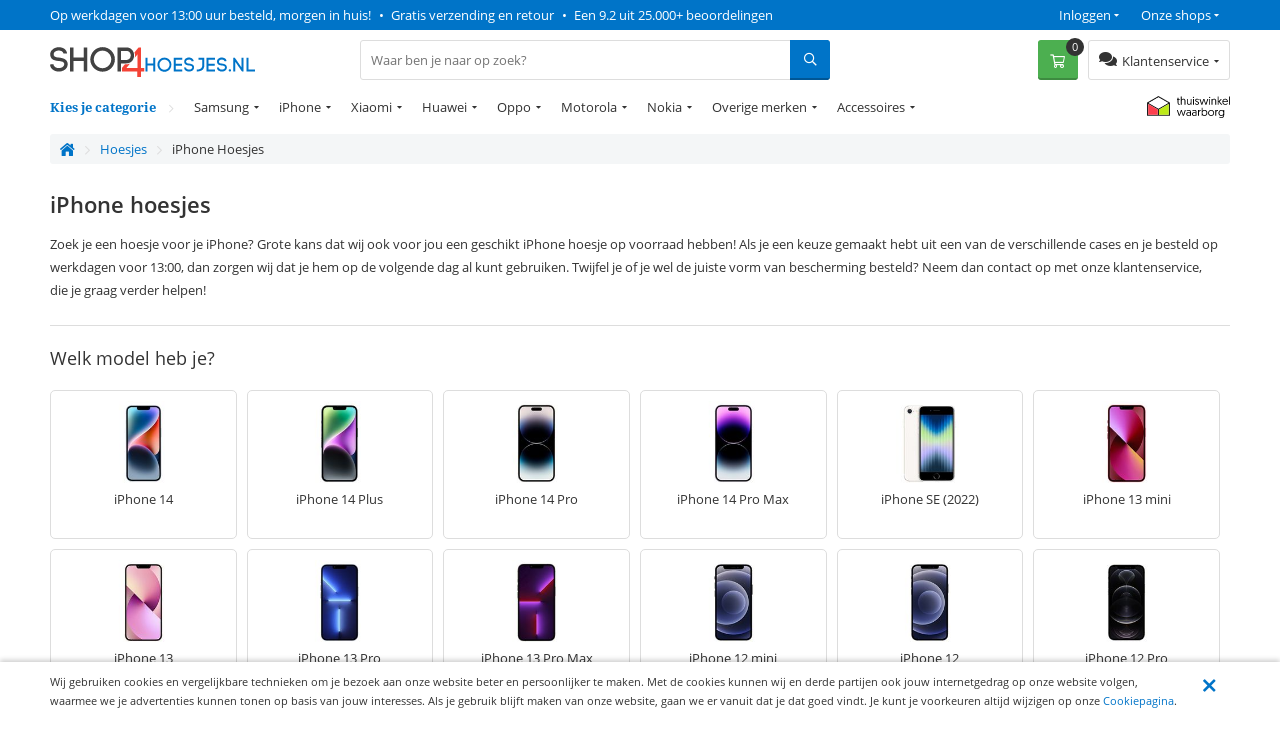

--- FILE ---
content_type: text/html; charset=utf-8
request_url: https://www.shop4hoesjes.nl/telefoon-hoesjes/iphone-hoesjes/
body_size: 41745
content:
<!DOCTYPE html>
<html 
 lang="nl" dir="ltr">
<head>
	
	<title>Apple iPhone Hoesjes, Cases en Covers | Shop4Hoesjes.nl</title>
	
	<base href="https://www.shop4hoesjes.nl/" />
	<meta http-equiv="Content-Type" content="text/html; charset=utf-8" data-ca-mode="" />
	<meta name="viewport" content="width=device-width, initial-scale=1 user-scalable=no">
	<meta name="description" content="Wij hebben een groot assortiment aan iPhone hoesjes, iPhone cases & iPhone covers. Zoek gemakkelijk en snel jouw hoesje voor oa iPhone 4(s) iPhone 5(s) en iPhone 6" />

	<meta name="keywords" content="" />

    <link rel="canonical" href="https://www.shop4hoesjes.nl/telefoon-hoesjes/iphone-hoesjes/" />


    <link rel="next" href="https://www.shop4hoesjes.nl/telefoon-hoesjes/iphone-hoesjes/page-2/" />


<meta name="cmsmagazine" content="b55b3ce6a6b9c4d16194dc6efd5e2613" /><meta name="cmsmagazine" content="b55b3ce6a6b9c4d16194dc6efd5e2613" />


	

<!-- Inline script moved to the bottom of the page -->

<!-- Inline script moved to the bottom of the page -->


  
          
      

    <link rel="preload" href="/design/themes/shop4/media/webfonts/fa-solid-900.woff2" as="font" type="font/woff2" crossorigin="anonymous">
<link rel="preload" href="/design/themes/shop4/media/webfonts/fa-regular-400.woff2" as="font" type="font/woff2" crossorigin="anonymous">
<link rel="preload" href="/design/themes/shop4/media/webfonts/fa-brands-400.woff2" as="font" type="font/woff2" crossorigin="anonymous">
<link rel="preload" as="font" type="font/woff2" href="/design/themes/shop4/media/fonts/noto-serif-v7-latin-700.woff2" crossorigin="anonymous">
<link rel="preload" as="font" type="font/woff2" href="/design/themes/shop4/media/fonts/noto-serif-v7-latin-regular.woff2" crossorigin="anonymous">
<link rel="preload" as="font" type="font/woff2" href="/design/themes/shop4/media/fonts/open-sans-v16-latin-regular.woff2" crossorigin="anonymous">
<link rel="preload" as="font" type="font/woff2" href="/design/themes/shop4/media/fonts/open-sans-v16-latin-600.woff2" crossorigin="anonymous">
<link rel="preload" as="font" type="font/woff2" href="/design/themes/shop4/media/fonts/open-sans-v16-latin-700.woff2" crossorigin="anonymous">

<link rel="preconnect" href="//bat.bing.com" crossorigin>
<link rel="preconnect" href="//www.google-analytics.com" crossorigin>
<link rel="preconnect" href="//ajax.googleapis.com" crossorigin>
<link rel="preconnect" href="//wchat.freshchat.com" crossorigin>
<link rel="preconnect" href="https://fonts.gstatic.com/" crossorigin>

<style>@font-face {font-family: 'Font Awesome 5 Brands';font-display: block;font-style: normal;font-weight: normal;src: url("/design/themes/shop4/media/webfonts/fa-brands-400.eot");src: url("/design/themes/shop4/media/webfonts/fa-brands-400.eot?#iefix") format("embedded-opentype"), url("/design/themes/shop4/media/webfonts/fa-brands-400.woff2") format("woff2"), url("/design/themes/shop4/media/webfonts/fa-brands-400.woff") format("woff"), url("/design/themes/shop4/media/webfonts/fa-brands-400.ttf") format("truetype"), url("/design/themes/shop4/media/webfonts/fa-brands-400.svg#fontawesome") format("svg"); }.fab {font-family: 'Font Awesome 5 Brands'; }@font-face {font-family: 'Font Awesome 5 Pro';font-display: block;font-style: normal;font-weight: 400;src: url("/design/themes/shop4/media/webfonts/fa-regular-400.eot");src: url("/design/themes/shop4/media/webfonts/fa-regular-400.eot?#iefix") format("embedded-opentype"), url("/design/themes/shop4/media/webfonts/fa-regular-400.woff2") format("woff2"), url("/design/themes/shop4/media/webfonts/fa-regular-400.woff") format("woff"), url("/design/themes/shop4/media/webfonts/fa-regular-400.ttf") format("truetype"), url("/design/themes/shop4/media/webfonts/fa-regular-400.svg#fontawesome") format("svg"); }.far {font-family: 'Font Awesome 5 Pro';font-weight: 400; }@font-face {font-family: 'Font Awesome 5 Pro';font-display: block;font-style: normal;font-weight: 900;src: url("/design/themes/shop4/media/webfonts/fa-solid-900.eot");src: url("/design/themes/shop4/media/webfonts/fa-solid-900.eot?#iefix") format("embedded-opentype"), url("/design/themes/shop4/media/webfonts/fa-solid-900.woff2") format("woff2"), url("/design/themes/shop4/media/webfonts/fa-solid-900.woff") format("woff"), url("/design/themes/shop4/media/webfonts/fa-solid-900.ttf") format("truetype"), url("/design/themes/shop4/media/webfonts/fa-solid-900.svg#fontawesome") format("svg"); }.fa,.fas {font-family: 'Font Awesome 5 Pro';font-weight: 900; }@font-face {font-family: 'Open Sans';font-style: normal;font-weight: 400;src: url('/design/themes/shop4/media/fonts/open-sans-v16-latin-regular.eot'); /* IE9 Compat Modes */src: local('Open Sans Regular'), local('OpenSans-Regular'),url('/design/themes/shop4/media/fonts/open-sans-v16-latin-regular.eot?#iefix') format('embedded-opentype'), /* IE6-IE8 */url('/design/themes/shop4/media/fonts/open-sans-v16-latin-regular.woff2') format('woff2'), /* Super Modern Browsers */url('/design/themes/shop4/media/fonts/open-sans-v16-latin-regular.woff') format('woff'), /* Modern Browsers */url('/design/themes/shop4/media/fonts/open-sans-v16-latin-regular.ttf') format('truetype'), /* Safari, Android, iOS */url('/design/themes/shop4/media/fonts/open-sans-v16-latin-regular.svg#OpenSans') format('svg'); /* Legacy iOS */font-display: swap;}/* open-sans-600 - latin */@font-face {font-family: 'Open Sans';font-style: normal;font-weight: 600;src: url('/design/themes/shop4/media/fonts/open-sans-v16-latin-600.eot'); /* IE9 Compat Modes */src: local('Open Sans SemiBold'), local('OpenSans-SemiBold'),url('/design/themes/shop4/media/fonts/open-sans-v16-latin-600.eot?#iefix') format('embedded-opentype'), /* IE6-IE8 */url('/design/themes/shop4/media/fonts/open-sans-v16-latin-600.woff2') format('woff2'), /* Super Modern Browsers */url('/design/themes/shop4/media/fonts/open-sans-v16-latin-600.woff') format('woff'), /* Modern Browsers */url('/design/themes/shop4/media/fonts/open-sans-v16-latin-600.ttf') format('truetype'), /* Safari, Android, iOS */url('/design/themes/shop4/media/fonts/open-sans-v16-latin-600.svg#OpenSans') format('svg'); /* Legacy iOS */font-display: swap;}/* open-sans-700 - latin */@font-face {font-family: 'Open Sans';font-style: normal;font-weight: 700;src: url('/design/themes/shop4/media/fonts/open-sans-v16-latin-700.eot'); /* IE9 Compat Modes */src: local('Open Sans Bold'), local('OpenSans-Bold'),url('/design/themes/shop4/media/fonts/open-sans-v16-latin-700.eot?#iefix') format('embedded-opentype'), /* IE6-IE8 */url('/design/themes/shop4/media/fonts/open-sans-v16-latin-700.woff2') format('woff2'), /* Super Modern Browsers */url('/design/themes/shop4/media/fonts/open-sans-v16-latin-700.woff') format('woff'), /* Modern Browsers */url('/design/themes/shop4/media/fonts/open-sans-v16-latin-700.ttf') format('truetype'), /* Safari, Android, iOS */url('/design/themes/shop4/media/fonts/open-sans-v16-latin-700.svg#OpenSans') format('svg'); /* Legacy iOS */font-display: swap;}/* noto-serif-regular - latin */@font-face {font-family: 'Noto Serif';font-style: normal;font-weight: 400;src: url('/design/themes/shop4/media/fonts/noto-serif-v7-latin-regular.eot'); /* IE9 Compat Modes */src: local('Noto Serif'), local('NotoSerif'),url('/design/themes/shop4/media/fonts/noto-serif-v7-latin-regular.eot?#iefix') format('embedded-opentype'), /* IE6-IE8 */url('/design/themes/shop4/media/fonts/noto-serif-v7-latin-regular.woff2') format('woff2'), /* Super Modern Browsers */url('/design/themes/shop4/media/fonts/noto-serif-v7-latin-regular.woff') format('woff'), /* Modern Browsers */url('/design/themes/shop4/media/fonts/noto-serif-v7-latin-regular.ttf') format('truetype'), /* Safari, Android, iOS */url('/design/themes/shop4/media/fonts/noto-serif-v7-latin-regular.svg#NotoSerif') format('svg'); /* Legacy iOS */font-display: swap;}/* noto-serif-700 - latin */@font-face {font-family: 'Noto Serif';font-style: normal;font-weight: 700;src: url('/design/themes/shop4/media/fonts/noto-serif-v7-latin-700.eot'); /* IE9 Compat Modes */src: local('Noto Serif Bold'), local('NotoSerif-Bold'),url('/design/themes/shop4/media/fonts/noto-serif-v7-latin-700.eot?#iefix') format('embedded-opentype'), /* IE6-IE8 */url('/design/themes/shop4/media/fonts/noto-serif-v7-latin-700.woff2') format('woff2'), /* Super Modern Browsers */url('/design/themes/shop4/media/fonts/noto-serif-v7-latin-700.woff') format('woff'), /* Modern Browsers */url('/design/themes/shop4/media/fonts/noto-serif-v7-latin-700.ttf') format('truetype'), /* Safari, Android, iOS */url('/design/themes/shop4/media/fonts/noto-serif-v7-latin-700.svg#NotoSerif') format('svg'); /* Legacy iOS */font-display: swap;}</style>


  	<link rel="apple-touch-icon" sizes="120x120" href="https://www.shop4hoesjes.nl/design/themes/shop4/media/images/apple-touch-icon.png">
	<link rel="icon" type="image/png" sizes="32x32" href="https://www.shop4hoesjes.nl/design/themes/shop4/media/images/favicon-32x32.png">
	<link rel="icon" type="image/png" sizes="16x16" href="https://www.shop4hoesjes.nl/design/themes/shop4/media/images/favicon-16x16.png">
	<link rel="mask-icon" href="https://www.shop4hoesjes.nl/design/themes/shop4/media/images/safari-pinned-tab.svg" color="#5bbad5">
	<link rel="shortcut icon" href="https://www.shop4hoesjes.nl/design/themes/shop4/media/images/favicon.ico">
	<meta name="theme-color" content="#ffffff">
  

	
	<link type="text/css" rel="stylesheet" href="https://www.shop4hoesjes.nl/var/cache/misc/assets/design/themes/shop4/css/standalone.5d356b22277787d38bd94cd9bbb39faa1759951551.css" />


		

</head>
<body class="preload">
    <div id="sd-ga-data" class="hidden"
    data-noninteractive-quick-view="true"
    data-noninteractive-comparison-list="true"
    data-noninteractive-wishlist="true"
    data-noninteractive-buy-one-click="true">
</div>

		<div id="ajax_overlay" class="ty-ajax-overlay"></div>
<div id="ajax_loading_box" class="ty-ajax-loading-box"></div>

        <div class="cm-notification-container notification-container">
</div>


        
			

<div class="shop4__top-panel">
			    	<div class="top-panel__fullwidth-container">
	        <div class=" pure-g top-panel__usp-bar">
    <div class="pure-u-1-1 pure-u-sm-2-3 pure-u-lg-3-4 usp-bar__usp-container">
			
	<span class="usp-container__usp1 usps"><a rel="nofollow" href="/klantenservice/over-ons">Op werkdagen voor 13:00 uur besteld, morgen in huis!</a></span>
	<span class="usp-container__usp2 usps"><span class="usp-bullet">&nbsp;&bull;&nbsp; </span><a rel="nofollow" href="/klantenservice/over-ons">Gratis verzending en retour</a></span>
	<span class="usp-container__usp3 usps"><span class="usp-bullet">&nbsp;&bull;&nbsp; </span><a target="_blank" rel="nofollow" href="https://www.kiyoh.com/location-group/Shop4">Een 9.2 uit 25.000+ beoordelingen</a></span>
</div>
<div class="pure-u-1-1 pure-u-sm-1-3 pure-u-lg-1-4 usp-bar__top-nav">
	<ul class="top-nav">
		<li class="top-nav__shops">
			<span class="top-nav__shops--trigger">Onze shops</span>
			<div class="top-nav__dropdown">
				<span class="top-nav__dropdown-title">Onze shops</span>
				<ul class="top-nav__dropdown-list">
					<li class="top-nav-dropdown-list-item">
						<a class="shop4__main" target="_blank" rel="nofollow" rel="noopener" href="https://www.shop4.nl/">Shop4.nl</a>
					</li>
					<li class="top-nav-dropdown-list-item">
						<a class="shop4__hoesjes" target="_blank" rel="nofollow" rel="noopener" href="https://www.shop4hoesjes.nl/">Shop4hoesjes.nl</a>
					</li>
					<li class="top-nav-dropdown-list-item">
						<a class="shop4__tablethoes" target="_blank" rel="nofollow" rel="noopener" href="https://www.shop4tablethoes.nl/">Shop4tablethoes.nl</a>
					</li>
					<li class="top-nav-dropdown-list-item">
						<a class="shop4__houders" target="_blank" rel="nofollow" rel="noopener" href="https://www.shop4houders.nl/">Shop4houders.nl</a>
					</li>
					<li class="top-nav-dropdown-list-item">
						<a class="shop4__actioncams" target="_blank" rel="nofollow" rel="noopener" href="https://www.shop4actioncams.nl/">Shop4actioncams.nl</a>
					</li>
					<li class="top-nav-dropdown-list-item">
						<a class="shop4__laptophoes" target="_blank" rel="nofollow" rel="noopener" href="https://www.shop4laptophoes.nl/">Shop4laptophoes.nl</a>
					</li>
					<li class="top-nav-dropdown-list-item">
						<a class="shop4__smartwatch" target="_blank" rel="nofollow" rel="noopener" href="https://www.shop4smartwatch.nl/">Shop4smartwatch.nl</a>
					</li>
				</ul>
			</div>
		</li>
		<li class="top-nav__customer-login">
							<span class="top-nav__customer-login--trigger">Inloggen</span>
				<div class="top-nav__dropdown">
					<span class="top-nav__dropdown-title">Inloggen</span>
					

        <form name="popup21024_form" action="https://www.shop4hoesjes.nl/" method="post">
    <input type="hidden" name="return_url" value="index.php?sl=nl&amp;dispatch=categories.view&amp;category_id=637" />
    <input type="hidden" name="redirect_url" value="index.php?sl=nl&amp;dispatch=categories.view&amp;category_id=637" />

                <div class="ty-control-group">
            <label for="login_popup21024" class="ty-login__filed-label ty-control-group__label cm-required cm-trim cm-email">E-mailadres</label>
            <input type="text" id="login_popup21024" name="user_login" size="30" value="" class="ty-login__input cm-focus" />
        </div>

        <div class="ty-control-group ty-password-forgot">
            <label for="psw_popup21024" class="ty-login__filed-label ty-control-group__label ty-password-forgot__label cm-required">Wachtwoord</label>
            <input type="password" id="psw_popup21024" name="password" size="30" value="" class="ty-login__input" maxlength="32" />
        </div>
		<a href="https://www.shop4hoesjes.nl/index.php?dispatch=auth.recover_password" class="ty-password-forgot__a"  tabindex="5">Wachtwoord vergeten?</a>

        

        
        
            <div class="buttons-container clearfix">
                <div class="ty-float-right">
                        
 
    <button  class=" btn__secondary ty-btn" type="submit" name="dispatch[auth.login]" ><span>Log in</span></button>



                </div>
                <div class="ty-login__remember-me">
                    <label for="remember_me_popup21024" class="ty-login__remember-me-label"><input class="checkbox" type="checkbox" name="remember_me" id="remember_me_popup21024" value="Y" />Onthoud mijn gegevens</label>
                </div>
            </div>
        


					<div class="ty-login-reglink">
				<span>Nog geen account?<br /></span>
				<a class="ty-login-reglink__a" href="https://www.shop4hoesjes.nl/index.php?dispatch=profiles.add" rel="nofollow">Registreer een nieuw account</a>
			</div>
		    </form>


				</div>
					</li>
	</ul>
</div>

    </div>
	    	</div>
		    	<div class="pure-g top-panel__main-sticky">
	        <div class="pure-u-2-3 pure-u-sm-1-2 pure-u-lg-1-4 main-sticky__main-logo">
	<a href="/" class="main-sticky__main-logo-url">
		<img src="/images/logos/logos/shop4hoesjes.svg?t=20180320" width="250" height="30" alt="shop4hoesjes.nl" title="shop4hoesjes.nl" onerror="this.onerror=null; this.src='/images/logos/logos/shop4hoesjes-250x33.jpg'" />
	</a>
</div>
<div class="pure-u-1-1 pure-u-lg-5-12 main-sticky__search-container">
	<div class="mobile-menu-trigger">
		<div class="mobile-menu-trigger__content">Menu</div>
	</div>
	


<div class="shop4_dropdown-nav">

	<div class="dropdown-nav_description">
		<div>Kies je categorie</div>
	</div>

	<ul class="dropdown-nav_list">
                                                        <li class="dropdown-nav_main-item drop-item_has-children">
				<a  href="/telefoon-hoesjes/samsung-hoesjes" class="dropdown-nav_item-link" >Samsung</a>
															<ul class="dropdown-nav_subitems-list subitems_level-1">
																							<li class="dropdown-nav_subitem subitem_has-children">
									<a class="dropdown-nav_subitem-url"  >Galaxy S-Serie</a>
																			<ul class="dropdown-nav_subitems-list subitems_level-2">
																																			<li class="dropdown-nav_subitem ">
													<a class="dropdown-nav_subitem-url"  href="https://www.shop4hoesjes.nl/telefoon-hoesjes/samsung-hoesjes/s-serie/galaxy-s22/" >Galaxy S22</a>
																									</li>
																																			<li class="dropdown-nav_subitem ">
													<a class="dropdown-nav_subitem-url"  href="https://www.shop4hoesjes.nl/telefoon-hoesjes/samsung-hoesjes/s-serie/galaxy-s22-plus/" >Galaxy S22 Plus</a>
																									</li>
																																			<li class="dropdown-nav_subitem ">
													<a class="dropdown-nav_subitem-url"  href="https://www.shop4hoesjes.nl/telefoon-hoesjes/samsung-hoesjes/s-serie/galaxy-s22-ultra/" >Galaxy S22 Ultra</a>
																									</li>
																																			<li class="dropdown-nav_subitem ">
													<a class="dropdown-nav_subitem-url"  href="https://www.shop4hoesjes.nl/telefoon-hoesjes/samsung-hoesjes/s-serie/galaxy-s21-fe/" >Galaxy S21 FE</a>
																									</li>
																																			<li class="dropdown-nav_subitem ">
													<a class="dropdown-nav_subitem-url"  href="https://www.shop4hoesjes.nl/telefoon-hoesjes/samsung-hoesjes/s-serie/galaxy-s21/" >Galaxy S21</a>
																									</li>
																																			<li class="dropdown-nav_subitem ">
													<a class="dropdown-nav_subitem-url"  href="https://www.shop4hoesjes.nl/telefoon-hoesjes/samsung-hoesjes/s-serie/galaxy-s21-plus/" >Galaxy S21 Plus</a>
																									</li>
																																			<li class="dropdown-nav_subitem ">
													<a class="dropdown-nav_subitem-url"  href="https://www.shop4hoesjes.nl/telefoon-hoesjes/samsung-hoesjes/s-serie/galaxy-s21-ultra/" >Galaxy S21 Ultra</a>
																									</li>
																																			<li class="dropdown-nav_subitem ">
													<a class="dropdown-nav_subitem-url"  href="https://www.shop4hoesjes.nl/telefoon-hoesjes/samsung-hoesjes/s-serie/galaxy-s20-fe/" >Galaxy S20 FE</a>
																									</li>
																																			<li class="dropdown-nav_subitem ">
													<a class="dropdown-nav_subitem-url"  href="https://www.shop4hoesjes.nl/telefoon-hoesjes/samsung-hoesjes/s-serie/galaxy-s20/" >Galaxy S20</a>
																									</li>
																																			<li class="dropdown-nav_subitem ">
													<a class="dropdown-nav_subitem-url"  href="https://www.shop4hoesjes.nl/telefoon-hoesjes/samsung-hoesjes/s-serie/galaxy-s20-plus/" >Galaxy S20 Plus </a>
																									</li>
																																		<li class="dropdown-nav_subitem">
													<a class="dropdown-nav_subitem-url" href="https://www.shop4hoesjes.nl/telefoon-hoesjes/samsung-hoesjes/s-serie/" >Bekijk meer <i class="text-arrow">&rarr;</i></a>
												</li>
																					</ul>
																	</li>
																							<li class="dropdown-nav_subitem subitem_has-children">
									<a class="dropdown-nav_subitem-url"  >Galaxy A-Serie</a>
																			<ul class="dropdown-nav_subitems-list subitems_level-2">
																																			<li class="dropdown-nav_subitem ">
													<a class="dropdown-nav_subitem-url"  href="https://www.shop4hoesjes.nl/telefoon-hoesjes/samsung-hoesjes/a-serie/galaxy-a82-5g/" >Galaxy A82 5G</a>
																									</li>
																																			<li class="dropdown-nav_subitem ">
													<a class="dropdown-nav_subitem-url"  href="https://www.shop4hoesjes.nl/telefoon-hoesjes/samsung-hoesjes/a-serie/galaxy-a80/" >Galaxy A80</a>
																									</li>
																																			<li class="dropdown-nav_subitem ">
													<a class="dropdown-nav_subitem-url"  href="https://www.shop4hoesjes.nl/telefoon-hoesjes/samsung-hoesjes/a-serie/galaxy-a73-5g/" >Galaxy A73 5G </a>
																									</li>
																																			<li class="dropdown-nav_subitem ">
													<a class="dropdown-nav_subitem-url"  href="https://www.shop4hoesjes.nl/telefoon-hoesjes/samsung-hoesjes/a-serie/galaxy-a72/" >Galaxy A72</a>
																									</li>
																																			<li class="dropdown-nav_subitem ">
													<a class="dropdown-nav_subitem-url"  href="https://www.shop4hoesjes.nl/telefoon-hoesjes/samsung-hoesjes/a-serie/galaxy-a71/" >Galaxy A71</a>
																									</li>
																																			<li class="dropdown-nav_subitem ">
													<a class="dropdown-nav_subitem-url"  href="https://www.shop4hoesjes.nl/telefoon-hoesjes/samsung-hoesjes/a-serie/galaxy-a70/" >Galaxy A70</a>
																									</li>
																																			<li class="dropdown-nav_subitem ">
													<a class="dropdown-nav_subitem-url"  href="https://www.shop4hoesjes.nl/telefoon-hoesjes/samsung-hoesjes/a-serie/galaxy-a53/" >Galaxy A53 5G</a>
																									</li>
																																			<li class="dropdown-nav_subitem ">
													<a class="dropdown-nav_subitem-url"  href="https://www.shop4hoesjes.nl/telefoon-hoesjes/samsung-hoesjes/a-serie/galaxy-a52s/" >Galaxy A52s 5G</a>
																									</li>
																																			<li class="dropdown-nav_subitem ">
													<a class="dropdown-nav_subitem-url"  href="https://www.shop4hoesjes.nl/telefoon-hoesjes/samsung-hoesjes/a-serie/galaxy-a52/" >Galaxy A52</a>
																									</li>
																																			<li class="dropdown-nav_subitem ">
													<a class="dropdown-nav_subitem-url"  href="https://www.shop4hoesjes.nl/telefoon-hoesjes/samsung-hoesjes/a-serie/galaxy-a51/" >Galaxy A51</a>
																									</li>
																																		<li class="dropdown-nav_subitem">
													<a class="dropdown-nav_subitem-url" href="https://www.shop4hoesjes.nl/telefoon-hoesjes/samsung-hoesjes/a-serie/" >Bekijk meer <i class="text-arrow">&rarr;</i></a>
												</li>
																					</ul>
																	</li>
																							<li class="dropdown-nav_subitem subitem_has-children">
									<a class="dropdown-nav_subitem-url"  >Galaxy J-Serie</a>
																			<ul class="dropdown-nav_subitems-list subitems_level-2">
																																			<li class="dropdown-nav_subitem ">
													<a class="dropdown-nav_subitem-url"  href="https://www.shop4hoesjes.nl/telefoon-hoesjes/samsung-hoesjes/j-serie/galaxy-j7-2017/" >Galaxy J7 (2017)</a>
																									</li>
																																			<li class="dropdown-nav_subitem ">
													<a class="dropdown-nav_subitem-url"  href="https://www.shop4hoesjes.nl/telefoon-hoesjes/samsung-hoesjes/j-serie/galaxy-j7-2016/" >Galaxy J7 (2016)</a>
																									</li>
																																			<li class="dropdown-nav_subitem ">
													<a class="dropdown-nav_subitem-url"  href="https://www.shop4hoesjes.nl/telefoon-hoesjes/samsung-hoesjes/j-serie/galaxy-j6-2018/" >Galaxy J6 (2018)</a>
																									</li>
																																			<li class="dropdown-nav_subitem ">
													<a class="dropdown-nav_subitem-url"  href="https://www.shop4hoesjes.nl/telefoon-hoesjes/samsung-hoesjes/j-serie/galaxy-j6-plus/" >Galaxy J6 Plus</a>
																									</li>
																																			<li class="dropdown-nav_subitem ">
													<a class="dropdown-nav_subitem-url"  href="https://www.shop4hoesjes.nl/telefoon-hoesjes/samsung-hoesjes/j-serie/galaxy-j5-2017/" >Galaxy J5 (2017)</a>
																									</li>
																																			<li class="dropdown-nav_subitem ">
													<a class="dropdown-nav_subitem-url"  href="https://www.shop4hoesjes.nl/telefoon-hoesjes/samsung-hoesjes/j-serie/galaxy-j4-plus/" >Galaxy J4 Plus</a>
																									</li>
																																			<li class="dropdown-nav_subitem ">
													<a class="dropdown-nav_subitem-url"  href="https://www.shop4hoesjes.nl/telefoon-hoesjes/samsung-hoesjes/j-serie/galaxy-j3-2017/" >Galaxy J3 (2017)</a>
																									</li>
																																</ul>
																	</li>
																							<li class="dropdown-nav_subitem subitem_has-children">
									<a class="dropdown-nav_subitem-url"  >Galaxy Note-Serie</a>
																			<ul class="dropdown-nav_subitems-list subitems_level-2">
																																			<li class="dropdown-nav_subitem ">
													<a class="dropdown-nav_subitem-url"  href="https://www.shop4hoesjes.nl/telefoon-hoesjes/samsung-hoesjes/note-serie/galaxy-note-20-ultra/" >Galaxy Note 20 Ultra</a>
																									</li>
																																			<li class="dropdown-nav_subitem ">
													<a class="dropdown-nav_subitem-url"  href="https://www.shop4hoesjes.nl/telefoon-hoesjes/samsung-hoesjes/note-serie/galaxy-note-20/" >Galaxy Note 20 </a>
																									</li>
																																			<li class="dropdown-nav_subitem ">
													<a class="dropdown-nav_subitem-url"  href="https://www.shop4hoesjes.nl/telefoon-hoesjes/samsung-hoesjes/note-serie/galaxy-note-10/" >Galaxy Note 10</a>
																									</li>
																																			<li class="dropdown-nav_subitem ">
													<a class="dropdown-nav_subitem-url"  href="https://www.shop4hoesjes.nl/telefoon-hoesjes/samsung-hoesjes/note-serie/galaxy-note-10-lite/" >Galaxy Note 10 Lite </a>
																									</li>
																																			<li class="dropdown-nav_subitem ">
													<a class="dropdown-nav_subitem-url"  href="https://www.shop4hoesjes.nl/telefoon-hoesjes/samsung-hoesjes/note-serie/galaxy-note-10-plus/" >Galaxy Note 10 Plus</a>
																									</li>
																																			<li class="dropdown-nav_subitem ">
													<a class="dropdown-nav_subitem-url"  href="https://www.shop4hoesjes.nl/telefoon-hoesjes/samsung-hoesjes/note-serie/galaxy-note-9/" >Galaxy Note 9</a>
																									</li>
																																			<li class="dropdown-nav_subitem ">
													<a class="dropdown-nav_subitem-url"  href="https://www.shop4hoesjes.nl/telefoon-hoesjes/samsung-hoesjes/note-serie/galaxy-note-8/" >Galaxy Note 8</a>
																									</li>
																																</ul>
																	</li>
																							<li class="dropdown-nav_subitem subitem_has-children">
									<a class="dropdown-nav_subitem-url"  >Galaxy M-Serie</a>
																			<ul class="dropdown-nav_subitems-list subitems_level-2">
																																			<li class="dropdown-nav_subitem ">
													<a class="dropdown-nav_subitem-url"  href="https://www.shop4hoesjes.nl/telefoon-hoesjes/samsung-hoesjes/galaxy-m-serie/galaxy-m51/" >Galaxy M51</a>
																									</li>
																																			<li class="dropdown-nav_subitem ">
													<a class="dropdown-nav_subitem-url"  href="https://www.shop4hoesjes.nl/telefoon-hoesjes/samsung-hoesjes/galaxy-m-serie/galaxy-m31s/" >Galaxy M31s</a>
																									</li>
																																			<li class="dropdown-nav_subitem ">
													<a class="dropdown-nav_subitem-url"  href="https://www.shop4hoesjes.nl/telefoon-hoesjes/samsung-hoesjes/galaxy-m-serie/galaxy-m31/" >Galaxy M31</a>
																									</li>
																																			<li class="dropdown-nav_subitem ">
													<a class="dropdown-nav_subitem-url"  href="https://www.shop4hoesjes.nl/telefoon-hoesjes/samsung-hoesjes/galaxy-m-serie/galaxy-m22/" >Galaxy M22</a>
																									</li>
																																			<li class="dropdown-nav_subitem ">
													<a class="dropdown-nav_subitem-url"  href="https://www.shop4hoesjes.nl/telefoon-hoesjes/samsung-hoesjes/galaxy-m-serie/galaxy-m21/" >Galaxy M21</a>
																									</li>
																																			<li class="dropdown-nav_subitem ">
													<a class="dropdown-nav_subitem-url"  href="https://www.shop4hoesjes.nl/telefoon-hoesjes/samsung-hoesjes/galaxy-m-serie/galaxy-m20/" >Galaxy M20</a>
																									</li>
																																			<li class="dropdown-nav_subitem ">
													<a class="dropdown-nav_subitem-url"  href="https://www.shop4hoesjes.nl/telefoon-hoesjes/samsung-hoesjes/galaxy-m-serie/galaxy-m12/" >Galaxy M12 </a>
																									</li>
																																			<li class="dropdown-nav_subitem ">
													<a class="dropdown-nav_subitem-url"  href="https://www.shop4hoesjes.nl/telefoon-hoesjes/samsung-hoesjes/galaxy-m-serie/galaxy-m11/" >Galaxy M11</a>
																									</li>
																																</ul>
																	</li>
																				</ul>
									            </li>
                                                        <li class="dropdown-nav_main-item drop-item_has-children">
				<a  href="/telefoon-hoesjes/iphone-hoesjes/" class="dropdown-nav_item-link" >iPhone</a>
															<ul class="dropdown-nav_subitems-list">
																							<li class="dropdown-nav_subitem">
									<a class="dropdown-nav_subitem-url"  href="https://www.shop4hoesjes.nl/telefoon-hoesjes/iphone-hoesjes/iphone-14/" >iPhone 14</a>
								</li>
																							<li class="dropdown-nav_subitem">
									<a class="dropdown-nav_subitem-url"  href="https://www.shop4hoesjes.nl/telefoon-hoesjes/iphone-hoesjes/iphone-14-plus/" >iPhone 14 Plus</a>
								</li>
																							<li class="dropdown-nav_subitem">
									<a class="dropdown-nav_subitem-url"  href="https://www.shop4hoesjes.nl/telefoon-hoesjes/iphone-hoesjes/iphone-14-pro/" >iPhone 14 Pro</a>
								</li>
																							<li class="dropdown-nav_subitem">
									<a class="dropdown-nav_subitem-url"  href="https://www.shop4hoesjes.nl/telefoon-hoesjes/iphone-hoesjes/iphone-14-pro-max/" >iPhone 14 Pro Max</a>
								</li>
																							<li class="dropdown-nav_subitem">
									<a class="dropdown-nav_subitem-url"  href="https://www.shop4hoesjes.nl/telefoon-hoesjes/iphone-hoesjes/iphone-se-2022/" >iPhone SE (2022)</a>
								</li>
																							<li class="dropdown-nav_subitem">
									<a class="dropdown-nav_subitem-url"  href="https://www.shop4hoesjes.nl/telefoon-hoesjes/iphone-hoesjes/iphone-13-mini/" >iPhone 13 mini</a>
								</li>
																							<li class="dropdown-nav_subitem">
									<a class="dropdown-nav_subitem-url"  href="https://www.shop4hoesjes.nl/telefoon-hoesjes/iphone-hoesjes/iphone-13/" >iPhone 13</a>
								</li>
																							<li class="dropdown-nav_subitem">
									<a class="dropdown-nav_subitem-url"  href="https://www.shop4hoesjes.nl/telefoon-hoesjes/iphone-hoesjes/iphone-13-pro/" >iPhone 13 Pro</a>
								</li>
																							<li class="dropdown-nav_subitem">
									<a class="dropdown-nav_subitem-url"  href="https://www.shop4hoesjes.nl/telefoon-hoesjes/iphone-hoesjes/iphone-13-pro-max/" >iPhone 13 Pro Max</a>
								</li>
																							<li class="dropdown-nav_subitem">
									<a class="dropdown-nav_subitem-url"  href="https://www.shop4hoesjes.nl/telefoon-hoesjes/iphone-hoesjes/iphone-12-mini/" >iPhone 12 mini</a>
								</li>
																							<li class="dropdown-nav_subitem">
									<a class="dropdown-nav_subitem-url"  href="https://www.shop4hoesjes.nl/telefoon-hoesjes/iphone-hoesjes/iphone-12/" >iPhone 12</a>
								</li>
																							<li class="dropdown-nav_subitem">
									<a class="dropdown-nav_subitem-url"  href="https://www.shop4hoesjes.nl/telefoon-hoesjes/iphone-hoesjes/iphone-12-pro/" >iPhone 12 Pro</a>
								</li>
																						<li class="main-nav__subitem">
									<a class="main-nav__subitem-url" href="/telefoon-hoesjes/iphone-hoesjes/" >Bekijk meer <i class="text-arrow">&rarr;</i></a>
								</li>
													</ul>
									            </li>
                                                        <li class="dropdown-nav_main-item drop-item_has-children">
				<a  href="/telefoon-hoesjes/xiaomi-hoesjes/" class="dropdown-nav_item-link" >Xiaomi</a>
															<ul class="dropdown-nav_subitems-list subitems_level-1">
																							<li class="dropdown-nav_subitem subitem_has-children">
									<a class="dropdown-nav_subitem-url"  >Mi-Serie</a>
																			<ul class="dropdown-nav_subitems-list subitems_level-2">
																																			<li class="dropdown-nav_subitem ">
													<a class="dropdown-nav_subitem-url"  href="https://www.shop4hoesjes.nl/telefoon-hoesjes/xiaomi-hoesjes/mi-serie/mi-11i/" >Mi 11i</a>
																									</li>
																																			<li class="dropdown-nav_subitem ">
													<a class="dropdown-nav_subitem-url"  href="https://www.shop4hoesjes.nl/telefoon-hoesjes/xiaomi-hoesjes/mi-serie/mi-11-lite/" >Mi 11 Lite 5G</a>
																									</li>
																																			<li class="dropdown-nav_subitem ">
													<a class="dropdown-nav_subitem-url"  href="https://www.shop4hoesjes.nl/telefoon-hoesjes/xiaomi-hoesjes/mi-serie/mi-11-ultra/" >Mi 11 Ultra</a>
																									</li>
																																			<li class="dropdown-nav_subitem ">
													<a class="dropdown-nav_subitem-url"  href="https://www.shop4hoesjes.nl/telefoon-hoesjes/xiaomi-hoesjes/mi-serie/mi-11/" >Mi 11</a>
																									</li>
																																			<li class="dropdown-nav_subitem ">
													<a class="dropdown-nav_subitem-url"  href="https://www.shop4hoesjes.nl/telefoon-hoesjes/xiaomi-hoesjes/mi-serie/mi-10t-pro/" >Mi 10T Pro</a>
																									</li>
																																			<li class="dropdown-nav_subitem ">
													<a class="dropdown-nav_subitem-url"  href="https://www.shop4hoesjes.nl/telefoon-hoesjes/xiaomi-hoesjes/mi-serie/mi-10t/" >Mi 10T </a>
																									</li>
																																			<li class="dropdown-nav_subitem ">
													<a class="dropdown-nav_subitem-url"  href="https://www.shop4hoesjes.nl/telefoon-hoesjes/xiaomi-hoesjes/mi-serie/mi-10t-lite/" >Mi 10T Lite</a>
																									</li>
																																			<li class="dropdown-nav_subitem ">
													<a class="dropdown-nav_subitem-url"  href="https://www.shop4hoesjes.nl/telefoon-hoesjes/xiaomi-hoesjes/mi-serie/xiaomi-mi-10/" >Mi 10</a>
																									</li>
																																			<li class="dropdown-nav_subitem ">
													<a class="dropdown-nav_subitem-url"  href="https://www.shop4hoesjes.nl/telefoon-hoesjes/xiaomi-hoesjes/mi-serie/xiaomi-mi-10-pro/" >Mi 10 Pro</a>
																									</li>
																																			<li class="dropdown-nav_subitem ">
													<a class="dropdown-nav_subitem-url"  href="https://www.shop4hoesjes.nl/telefoon-hoesjes/xiaomi-hoesjes/mi-serie/mi-10-lite/" >Mi 10 Lite 5G</a>
																									</li>
																																		<li class="dropdown-nav_subitem">
													<a class="dropdown-nav_subitem-url" href="https://www.shop4hoesjes.nl/telefoon-hoesjes/xiaomi-hoesjes/mi-serie/" >Bekijk meer <i class="text-arrow">&rarr;</i></a>
												</li>
																					</ul>
																	</li>
																							<li class="dropdown-nav_subitem subitem_has-children">
									<a class="dropdown-nav_subitem-url"  >Redmi-Serie</a>
																			<ul class="dropdown-nav_subitems-list subitems_level-2">
																																			<li class="dropdown-nav_subitem ">
													<a class="dropdown-nav_subitem-url"  href="https://www.shop4hoesjes.nl/telefoon-hoesjes/xiaomi-hoesjes/redmi-serie/redmi-note-11s/" >Redmi Note 11S</a>
																									</li>
																																			<li class="dropdown-nav_subitem ">
													<a class="dropdown-nav_subitem-url"  href="https://www.shop4hoesjes.nl/telefoon-hoesjes/xiaomi-hoesjes/redmi-serie/redmi-note-11/" >Redmi Note 11</a>
																									</li>
																																			<li class="dropdown-nav_subitem ">
													<a class="dropdown-nav_subitem-url"  href="https://www.shop4hoesjes.nl/telefoon-hoesjes/xiaomi-hoesjes/redmi-serie/redmi-note-11-pro/" >Redmi Note 11 Pro</a>
																									</li>
																																			<li class="dropdown-nav_subitem ">
													<a class="dropdown-nav_subitem-url"  href="https://www.shop4hoesjes.nl/telefoon-hoesjes/xiaomi-hoesjes/redmi-serie/redmi-note-10s/" >Redmi Note 10S</a>
																									</li>
																																			<li class="dropdown-nav_subitem ">
													<a class="dropdown-nav_subitem-url"  href="https://www.shop4hoesjes.nl/telefoon-hoesjes/xiaomi-hoesjes/redmi-serie/xiaomi-redmi-note-10/" >Redmi Note 10</a>
																									</li>
																																			<li class="dropdown-nav_subitem ">
													<a class="dropdown-nav_subitem-url"  href="https://www.shop4hoesjes.nl/telefoon-hoesjes/xiaomi-hoesjes/redmi-serie/redmi-note-10-5g/" >Redmi Note 10 5G</a>
																									</li>
																																			<li class="dropdown-nav_subitem ">
													<a class="dropdown-nav_subitem-url"  href="https://www.shop4hoesjes.nl/telefoon-hoesjes/xiaomi-hoesjes/redmi-serie/redmi-note-10-pro/" >Redmi Note 10 Pro</a>
																									</li>
																																			<li class="dropdown-nav_subitem ">
													<a class="dropdown-nav_subitem-url"  href="https://www.shop4hoesjes.nl/telefoon-hoesjes/xiaomi-hoesjes/redmi-serie/xiaomi-redmi-note-9/" >Redmi Note 9 </a>
																									</li>
																																			<li class="dropdown-nav_subitem ">
													<a class="dropdown-nav_subitem-url"  href="https://www.shop4hoesjes.nl/telefoon-hoesjes/xiaomi-hoesjes/redmi-serie/redmi-note-9t/" >Redmi Note 9T</a>
																									</li>
																																			<li class="dropdown-nav_subitem ">
													<a class="dropdown-nav_subitem-url"  href="https://www.shop4hoesjes.nl/telefoon-hoesjes/xiaomi-hoesjes/redmi-serie/xiaomi-redmi-note-9-pro/" >Redmi Note 9 Pro</a>
																									</li>
																																		<li class="dropdown-nav_subitem">
													<a class="dropdown-nav_subitem-url" href="https://www.shop4hoesjes.nl/telefoon-hoesjes/xiaomi-hoesjes/redmi-serie/" >Bekijk meer <i class="text-arrow">&rarr;</i></a>
												</li>
																					</ul>
																	</li>
																							<li class="dropdown-nav_subitem subitem_has-children">
									<a class="dropdown-nav_subitem-url"  >Poco-Serie</a>
																			<ul class="dropdown-nav_subitems-list subitems_level-2">
																																			<li class="dropdown-nav_subitem ">
													<a class="dropdown-nav_subitem-url"  href="https://www.shop4hoesjes.nl/telefoon-hoesjes/xiaomi-hoesjes/poco-serie/pocophone-f1/" >Pocophone F1</a>
																									</li>
																																</ul>
																	</li>
																							<li class="dropdown-nav_subitem ">
									<a class="dropdown-nav_subitem-url"  >Xiaomi 11 Lite 5G NE</a>
																	</li>
																							<li class="dropdown-nav_subitem ">
									<a class="dropdown-nav_subitem-url"  >Xiaomi 12</a>
																	</li>
																							<li class="dropdown-nav_subitem ">
									<a class="dropdown-nav_subitem-url"  >Xiaomi 12X</a>
																	</li>
																							<li class="dropdown-nav_subitem ">
									<a class="dropdown-nav_subitem-url"  >Xiaomi 12 Pro</a>
																	</li>
																				</ul>
									            </li>
                                                        <li class="dropdown-nav_main-item drop-item_has-children">
				<a  href="/telefoon-hoesjes/huawei-hoesjes" class="dropdown-nav_item-link" >Huawei</a>
															<ul class="dropdown-nav_subitems-list subitems_level-1">
																							<li class="dropdown-nav_subitem subitem_has-children">
									<a class="dropdown-nav_subitem-url"  >P-Serie</a>
																			<ul class="dropdown-nav_subitems-list subitems_level-2">
																																			<li class="dropdown-nav_subitem ">
													<a class="dropdown-nav_subitem-url"  href="https://www.shop4hoesjes.nl/telefoon-hoesjes/huawei-hoesjes/ascend-p-serie/huawei-p-smart-z/" >Huawei P Smart Z</a>
																									</li>
																																			<li class="dropdown-nav_subitem ">
													<a class="dropdown-nav_subitem-url"  href="https://www.shop4hoesjes.nl/telefoon-hoesjes/huawei-hoesjes/ascend-p-serie/huawei-p-smart-2019/" >Huawei P Smart 2019</a>
																									</li>
																																			<li class="dropdown-nav_subitem ">
													<a class="dropdown-nav_subitem-url"  href="https://www.shop4hoesjes.nl/telefoon-hoesjes/huawei-hoesjes/ascend-p-serie/huawei-p-smart/" >Huawei P Smart (2018)</a>
																									</li>
																																			<li class="dropdown-nav_subitem ">
													<a class="dropdown-nav_subitem-url"  href="https://www.shop4hoesjes.nl/telefoon-hoesjes/huawei-hoesjes/ascend-p-serie/huawei-p-smart-plus-2019/" >Huawei P Smart Plus (2019) </a>
																									</li>
																																			<li class="dropdown-nav_subitem ">
													<a class="dropdown-nav_subitem-url"  href="https://www.shop4hoesjes.nl/telefoon-hoesjes/huawei-hoesjes/ascend-p-serie/huawei-p30-pro-new-edition/" >Huawei P30 Pro (New Edition) </a>
																									</li>
																																			<li class="dropdown-nav_subitem ">
													<a class="dropdown-nav_subitem-url"  href="https://www.shop4hoesjes.nl/telefoon-hoesjes/huawei-hoesjes/ascend-p-serie/huawei-p30/" >Huawei P30</a>
																									</li>
																																			<li class="dropdown-nav_subitem ">
													<a class="dropdown-nav_subitem-url"  href="https://www.shop4hoesjes.nl/telefoon-hoesjes/huawei-hoesjes/ascend-p-serie/huawei-p30-pro/" >Huawei P30 Pro</a>
																									</li>
																																			<li class="dropdown-nav_subitem ">
													<a class="dropdown-nav_subitem-url"  href="https://www.shop4hoesjes.nl/telefoon-hoesjes/huawei-hoesjes/ascend-p-serie/huawei-p30-lite/" >Huawei P30 Lite</a>
																									</li>
																																			<li class="dropdown-nav_subitem ">
													<a class="dropdown-nav_subitem-url"  href="https://www.shop4hoesjes.nl/telefoon-hoesjes/huawei-hoesjes/ascend-p-serie/huawei-p30-lite-new-edition/" >Huawei P30 Lite (new edition)</a>
																									</li>
																																			<li class="dropdown-nav_subitem ">
													<a class="dropdown-nav_subitem-url"  href="https://www.shop4hoesjes.nl/telefoon-hoesjes/huawei-hoesjes/ascend-p-serie/huawei-p20/" >Huawei P20</a>
																									</li>
																																		<li class="dropdown-nav_subitem">
													<a class="dropdown-nav_subitem-url" href="https://www.shop4hoesjes.nl/telefoon-hoesjes/huawei-hoesjes/ascend-p-serie/" >Bekijk meer <i class="text-arrow">&rarr;</i></a>
												</li>
																					</ul>
																	</li>
																							<li class="dropdown-nav_subitem subitem_has-children">
									<a class="dropdown-nav_subitem-url"  >Mate-Serie</a>
																			<ul class="dropdown-nav_subitems-list subitems_level-2">
																																			<li class="dropdown-nav_subitem ">
													<a class="dropdown-nav_subitem-url"  href="https://www.shop4hoesjes.nl/telefoon-hoesjes/huawei-hoesjes/mate-serie/huawei-mate-30/" >Huawei Mate 30</a>
																									</li>
																																			<li class="dropdown-nav_subitem ">
													<a class="dropdown-nav_subitem-url"  href="https://www.shop4hoesjes.nl/telefoon-hoesjes/huawei-hoesjes/mate-serie/huawei-mate-30-pro/" >Huawei Mate 30 Pro</a>
																									</li>
																																			<li class="dropdown-nav_subitem ">
													<a class="dropdown-nav_subitem-url"  href="https://www.shop4hoesjes.nl/telefoon-hoesjes/huawei-hoesjes/mate-serie/huawei-mate-20/" >Huawei Mate 20</a>
																									</li>
																																			<li class="dropdown-nav_subitem ">
													<a class="dropdown-nav_subitem-url"  href="https://www.shop4hoesjes.nl/telefoon-hoesjes/huawei-hoesjes/mate-serie/huawei-mate-20-pro/" >Huawei Mate 20 Pro</a>
																									</li>
																																			<li class="dropdown-nav_subitem ">
													<a class="dropdown-nav_subitem-url"  href="https://www.shop4hoesjes.nl/telefoon-hoesjes/huawei-hoesjes/mate-serie/huawei-mate-20-lite/" >Huawei Mate 20 Lite</a>
																									</li>
																																			<li class="dropdown-nav_subitem ">
													<a class="dropdown-nav_subitem-url"  href="https://www.shop4hoesjes.nl/telefoon-hoesjes/huawei-hoesjes/mate-serie/huawei-mate-10-lite/" >Huawei Mate 10 Lite</a>
																									</li>
																																</ul>
																	</li>
																							<li class="dropdown-nav_subitem subitem_has-children">
									<a class="dropdown-nav_subitem-url"  >Y-Serie</a>
																			<ul class="dropdown-nav_subitems-list subitems_level-2">
																																			<li class="dropdown-nav_subitem ">
													<a class="dropdown-nav_subitem-url"  href="https://www.shop4hoesjes.nl/telefoon-hoesjes/huawei-hoesjes/ascend-y-serie/huawei-y7-2019/" >Huawei Y7 2019</a>
																									</li>
																																			<li class="dropdown-nav_subitem ">
													<a class="dropdown-nav_subitem-url"  href="https://www.shop4hoesjes.nl/telefoon-hoesjes/huawei-hoesjes/ascend-y-serie/huawei-y7-pro-2019/" >Huawei Y7 Pro (2019)</a>
																									</li>
																																			<li class="dropdown-nav_subitem ">
													<a class="dropdown-nav_subitem-url"  href="https://www.shop4hoesjes.nl/telefoon-hoesjes/huawei-hoesjes/ascend-y-serie/huawei-y7-prime/" >Huawei Y7 Prime</a>
																									</li>
																																			<li class="dropdown-nav_subitem ">
													<a class="dropdown-nav_subitem-url"  href="https://www.shop4hoesjes.nl/telefoon-hoesjes/huawei-hoesjes/ascend-y-serie/huawei-y6-2019/" >Huawei Y6 2019</a>
																									</li>
																																			<li class="dropdown-nav_subitem ">
													<a class="dropdown-nav_subitem-url"  href="https://www.shop4hoesjes.nl/telefoon-hoesjes/huawei-hoesjes/ascend-y-serie/huawei-y6-2017/" >Huawei Y6 (2017)</a>
																									</li>
																																			<li class="dropdown-nav_subitem ">
													<a class="dropdown-nav_subitem-url"  href="https://www.shop4hoesjes.nl/telefoon-hoesjes/huawei-hoesjes/ascend-y-serie/huawei-y6-pro-2017/" >Huawei Y6 Pro (2017)</a>
																									</li>
																																			<li class="dropdown-nav_subitem ">
													<a class="dropdown-nav_subitem-url"  href="https://www.shop4hoesjes.nl/telefoon-hoesjes/huawei-hoesjes/ascend-y-serie/huawei-y6-scale/" >Huawei Y6 (2015)</a>
																									</li>
																																			<li class="dropdown-nav_subitem ">
													<a class="dropdown-nav_subitem-url"  href="https://www.shop4hoesjes.nl/telefoon-hoesjes/huawei-hoesjes/ascend-y-serie/huawei-y6-ii-compact/" >Huawei Y6 II Compact</a>
																									</li>
																																			<li class="dropdown-nav_subitem ">
													<a class="dropdown-nav_subitem-url"  href="https://www.shop4hoesjes.nl/telefoon-hoesjes/huawei-hoesjes/ascend-y-serie/huawei-y5-2019/" >Huawei Y5 (2019)</a>
																									</li>
																																			<li class="dropdown-nav_subitem ">
													<a class="dropdown-nav_subitem-url"  href="https://www.shop4hoesjes.nl/telefoon-hoesjes/huawei-hoesjes/ascend-y-serie/huawei-y5-ii/" >Huawei Y5 II</a>
																									</li>
																																</ul>
																	</li>
																							<li class="dropdown-nav_subitem ">
									<a class="dropdown-nav_subitem-url"  >Nova 2</a>
																	</li>
																				</ul>
									            </li>
                                                        <li class="dropdown-nav_main-item drop-item_has-children">
				<a  href="/telefoon-hoesjes/oppo" class="dropdown-nav_item-link" >Oppo</a>
															<ul class="dropdown-nav_subitems-list subitems_level-1">
																							<li class="dropdown-nav_subitem subitem_has-children">
									<a class="dropdown-nav_subitem-url"  >A-Serie</a>
																			<ul class="dropdown-nav_subitems-list subitems_level-2">
																																			<li class="dropdown-nav_subitem ">
													<a class="dropdown-nav_subitem-url"  href="https://www.shop4hoesjes.nl/telefoon-hoesjes/oppo/a-serie/oppo-a94-5g/" >Oppo A94 5G</a>
																									</li>
																																			<li class="dropdown-nav_subitem ">
													<a class="dropdown-nav_subitem-url"  href="https://www.shop4hoesjes.nl/telefoon-hoesjes/oppo/a-serie/oppo-a93-5g/" > Oppo A93 5G</a>
																									</li>
																																			<li class="dropdown-nav_subitem ">
													<a class="dropdown-nav_subitem-url"  href="https://www.shop4hoesjes.nl/telefoon-hoesjes/oppo/a-serie/oppo-a92/" >Oppo A92</a>
																									</li>
																																			<li class="dropdown-nav_subitem ">
													<a class="dropdown-nav_subitem-url"  href="https://www.shop4hoesjes.nl/telefoon-hoesjes/oppo/a-serie/oppo-a91/" >Oppo A91</a>
																									</li>
																																			<li class="dropdown-nav_subitem ">
													<a class="dropdown-nav_subitem-url"  href="https://www.shop4hoesjes.nl/telefoon-hoesjes/oppo/a-serie/oppo-a74/" >Oppo A74 5G</a>
																									</li>
																																			<li class="dropdown-nav_subitem ">
													<a class="dropdown-nav_subitem-url"  href="https://www.shop4hoesjes.nl/telefoon-hoesjes/oppo/a-serie/oppo-a74-nl/" >Oppo A74 4G</a>
																									</li>
																																			<li class="dropdown-nav_subitem ">
													<a class="dropdown-nav_subitem-url"  href="https://www.shop4hoesjes.nl/telefoon-hoesjes/oppo/a-serie/oppo-a73/" >Oppo A73 5G</a>
																									</li>
																																			<li class="dropdown-nav_subitem ">
													<a class="dropdown-nav_subitem-url"  href="https://www.shop4hoesjes.nl/telefoon-hoesjes/oppo/a-serie/oppo-a72/" >Oppo A72</a>
																									</li>
																																			<li class="dropdown-nav_subitem ">
													<a class="dropdown-nav_subitem-url"  href="https://www.shop4hoesjes.nl/telefoon-hoesjes/oppo/a-serie/oppo-a54-5g/" >Oppo A54 5G</a>
																									</li>
																																			<li class="dropdown-nav_subitem ">
													<a class="dropdown-nav_subitem-url"  href="https://www.shop4hoesjes.nl/telefoon-hoesjes/oppo/a-serie/oppo-a53s/" >Oppo A53s</a>
																									</li>
																																		<li class="dropdown-nav_subitem">
													<a class="dropdown-nav_subitem-url" href="https://www.shop4hoesjes.nl/telefoon-hoesjes/oppo/a-serie/" >Bekijk meer <i class="text-arrow">&rarr;</i></a>
												</li>
																					</ul>
																	</li>
																							<li class="dropdown-nav_subitem subitem_has-children">
									<a class="dropdown-nav_subitem-url"  >Reno-serie</a>
																			<ul class="dropdown-nav_subitems-list subitems_level-2">
																																			<li class="dropdown-nav_subitem ">
													<a class="dropdown-nav_subitem-url"  href="https://www.shop4hoesjes.nl/telefoon-hoesjes/oppo/reno-serie/oppo-reno5-5g/" >Oppo Reno5 5G</a>
																									</li>
																																			<li class="dropdown-nav_subitem ">
													<a class="dropdown-nav_subitem-url"  href="https://www.shop4hoesjes.nl/telefoon-hoesjes/oppo/reno-serie/oppo-reno4/" >Oppo Reno4 5G</a>
																									</li>
																																			<li class="dropdown-nav_subitem ">
													<a class="dropdown-nav_subitem-url"  href="https://www.shop4hoesjes.nl/telefoon-hoesjes/oppo/reno-serie/oppo-reno4-z-5g/" >Oppo Reno4 Z 5G </a>
																									</li>
																																			<li class="dropdown-nav_subitem ">
													<a class="dropdown-nav_subitem-url"  href="https://www.shop4hoesjes.nl/telefoon-hoesjes/oppo/reno-serie/oppo-reno4-pro-5g/" >Oppo Reno4 Pro 5G </a>
																									</li>
																																			<li class="dropdown-nav_subitem ">
													<a class="dropdown-nav_subitem-url"  href="https://www.shop4hoesjes.nl/telefoon-hoesjes/oppo/reno-serie/oppo-reno3/" >Oppo Reno3</a>
																									</li>
																																			<li class="dropdown-nav_subitem ">
													<a class="dropdown-nav_subitem-url"  href="https://www.shop4hoesjes.nl/telefoon-hoesjes/oppo/reno-serie/oppo-reno2/" >Oppo Reno2</a>
																									</li>
																																			<li class="dropdown-nav_subitem ">
													<a class="dropdown-nav_subitem-url"  href="https://www.shop4hoesjes.nl/telefoon-hoesjes/oppo/reno-serie/oppo-reno2-z/" >Oppo Reno2 Z</a>
																									</li>
																																			<li class="dropdown-nav_subitem ">
													<a class="dropdown-nav_subitem-url"  href="https://www.shop4hoesjes.nl/telefoon-hoesjes/oppo/reno-serie/oppo-reno-z/" >Oppo Reno Z</a>
																									</li>
																																			<li class="dropdown-nav_subitem ">
													<a class="dropdown-nav_subitem-url"  href="https://www.shop4hoesjes.nl/telefoon-hoesjes/oppo/reno-serie/oppo-reno-standard-edition/" >Oppo Reno</a>
																									</li>
																																</ul>
																	</li>
																							<li class="dropdown-nav_subitem subitem_has-children">
									<a class="dropdown-nav_subitem-url"  >Find-Serie</a>
																			<ul class="dropdown-nav_subitems-list subitems_level-2">
																																			<li class="dropdown-nav_subitem ">
													<a class="dropdown-nav_subitem-url"  href="https://www.shop4hoesjes.nl/telefoon-hoesjes/oppo/find-serie/oppo-find-x5/" >Oppo Find X5</a>
																									</li>
																																			<li class="dropdown-nav_subitem ">
													<a class="dropdown-nav_subitem-url"  href="https://www.shop4hoesjes.nl/telefoon-hoesjes/oppo/find-serie/oppo-find-x5-pro/" >Oppo Find X5 Pro</a>
																									</li>
																																			<li class="dropdown-nav_subitem ">
													<a class="dropdown-nav_subitem-url"  href="https://www.shop4hoesjes.nl/telefoon-hoesjes/oppo/find-serie/oppo-find-x5-lite/" >Oppo Find X5 Lite</a>
																									</li>
																																			<li class="dropdown-nav_subitem ">
													<a class="dropdown-nav_subitem-url"  href="https://www.shop4hoesjes.nl/telefoon-hoesjes/oppo/find-serie/oppo-find-x3-neo/" >Oppo Find X3 Neo</a>
																									</li>
																																			<li class="dropdown-nav_subitem ">
													<a class="dropdown-nav_subitem-url"  href="https://www.shop4hoesjes.nl/telefoon-hoesjes/oppo/find-serie/oppo-find-x3-lite/" >Oppo Find X3 Lite</a>
																									</li>
																																			<li class="dropdown-nav_subitem ">
													<a class="dropdown-nav_subitem-url"  href="https://www.shop4hoesjes.nl/telefoon-hoesjes/oppo/find-serie/oppo-find-x3-pro/" >Oppo Find X3 Pro</a>
																									</li>
																																			<li class="dropdown-nav_subitem ">
													<a class="dropdown-nav_subitem-url"  href="https://www.shop4hoesjes.nl/telefoon-hoesjes/oppo/find-serie/oppo-find-x2/" >Oppo Find X2</a>
																									</li>
																																			<li class="dropdown-nav_subitem ">
													<a class="dropdown-nav_subitem-url"  href="https://www.shop4hoesjes.nl/telefoon-hoesjes/oppo/find-serie/oppo-find-x2-pro/" >Oppo Find X2 Pro</a>
																									</li>
																																			<li class="dropdown-nav_subitem ">
													<a class="dropdown-nav_subitem-url"  href="https://www.shop4hoesjes.nl/telefoon-hoesjes/oppo/find-serie/oppo-find-x2-neo/" >Oppo Find X2 Neo</a>
																									</li>
																																			<li class="dropdown-nav_subitem ">
													<a class="dropdown-nav_subitem-url"  href="https://www.shop4hoesjes.nl/telefoon-hoesjes/oppo/find-serie/oppo-find-x2-lite/" >Oppo Find X2 Lite</a>
																									</li>
																																</ul>
																	</li>
																							<li class="dropdown-nav_subitem ">
									<a class="dropdown-nav_subitem-url"  >Oppo AX7</a>
																	</li>
																				</ul>
									            </li>
                                                        <li class="dropdown-nav_main-item drop-item_has-children">
				<a  href="/telefoon-hoesjes/motorola-hoesjes/" class="dropdown-nav_item-link" >Motorola</a>
															<ul class="dropdown-nav_subitems-list subitems_level-1">
																							<li class="dropdown-nav_subitem subitem_has-children">
									<a class="dropdown-nav_subitem-url"  >One-Serie</a>
																			<ul class="dropdown-nav_subitems-list subitems_level-2">
																																			<li class="dropdown-nav_subitem ">
													<a class="dropdown-nav_subitem-url"  href="https://www.shop4hoesjes.nl/telefoon-hoesjes/motorola-hoesjes/one-serie/one-fusion-plus/" >One Fusion Plus </a>
																									</li>
																																			<li class="dropdown-nav_subitem ">
													<a class="dropdown-nav_subitem-url"  href="https://www.shop4hoesjes.nl/telefoon-hoesjes/motorola-hoesjes/one-serie/moto-one-zoom/" >One Zoom</a>
																									</li>
																																			<li class="dropdown-nav_subitem ">
													<a class="dropdown-nav_subitem-url"  href="https://www.shop4hoesjes.nl/telefoon-hoesjes/motorola-hoesjes/one-serie/moto-one-action/" >One Action</a>
																									</li>
																																			<li class="dropdown-nav_subitem ">
													<a class="dropdown-nav_subitem-url"  href="https://www.shop4hoesjes.nl/telefoon-hoesjes/motorola-hoesjes/one-serie/one-vision/" >One Vision </a>
																									</li>
																																			<li class="dropdown-nav_subitem ">
													<a class="dropdown-nav_subitem-url"  href="https://www.shop4hoesjes.nl/telefoon-hoesjes/motorola-hoesjes/one-serie/one-hyper/" >One Hyper</a>
																									</li>
																																			<li class="dropdown-nav_subitem ">
													<a class="dropdown-nav_subitem-url"  href="https://www.shop4hoesjes.nl/telefoon-hoesjes/motorola-hoesjes/one-serie/one/" >One</a>
																									</li>
																																</ul>
																	</li>
																							<li class="dropdown-nav_subitem subitem_has-children">
									<a class="dropdown-nav_subitem-url"  >Moto G-Serie</a>
																			<ul class="dropdown-nav_subitems-list subitems_level-2">
																																			<li class="dropdown-nav_subitem ">
													<a class="dropdown-nav_subitem-url"  href="https://www.shop4hoesjes.nl/telefoon-hoesjes/motorola-hoesjes/moto-g/moto-g100/" >Moto G100</a>
																									</li>
																																			<li class="dropdown-nav_subitem ">
													<a class="dropdown-nav_subitem-url"  href="https://www.shop4hoesjes.nl/telefoon-hoesjes/motorola-hoesjes/moto-g/moto-g30/" >Moto G30</a>
																									</li>
																																			<li class="dropdown-nav_subitem ">
													<a class="dropdown-nav_subitem-url"  href="https://www.shop4hoesjes.nl/telefoon-hoesjes/motorola-hoesjes/moto-g/moto-g20/" >Moto G20</a>
																									</li>
																																			<li class="dropdown-nav_subitem ">
													<a class="dropdown-nav_subitem-url"  href="https://www.shop4hoesjes.nl/telefoon-hoesjes/motorola-hoesjes/moto-g/moto-g10/" >Moto G10</a>
																									</li>
																																			<li class="dropdown-nav_subitem ">
													<a class="dropdown-nav_subitem-url"  href="https://www.shop4hoesjes.nl/telefoon-hoesjes/motorola-hoesjes/moto-g/moto-g9-power/" >Moto G9 Power</a>
																									</li>
																																			<li class="dropdown-nav_subitem ">
													<a class="dropdown-nav_subitem-url"  href="https://www.shop4hoesjes.nl/telefoon-hoesjes/motorola-hoesjes/moto-g/motorola-moto-g9-plus/" >Moto G9 Plus</a>
																									</li>
																																			<li class="dropdown-nav_subitem ">
													<a class="dropdown-nav_subitem-url"  href="https://www.shop4hoesjes.nl/telefoon-hoesjes/motorola-hoesjes/moto-g/moto-g9-play/" >Moto G9 Play</a>
																									</li>
																																			<li class="dropdown-nav_subitem ">
													<a class="dropdown-nav_subitem-url"  href="https://www.shop4hoesjes.nl/telefoon-hoesjes/motorola-hoesjes/moto-g/motorola-moto-g-5g-plus/" >Moto G 5G Plus </a>
																									</li>
																																			<li class="dropdown-nav_subitem ">
													<a class="dropdown-nav_subitem-url"  href="https://www.shop4hoesjes.nl/telefoon-hoesjes/motorola-hoesjes/moto-g/moto-g-5g/" >Moto G 5G </a>
																									</li>
																																			<li class="dropdown-nav_subitem ">
													<a class="dropdown-nav_subitem-url"  href="https://www.shop4hoesjes.nl/telefoon-hoesjes/motorola-hoesjes/moto-g/moto-g8-play/" >Moto G8 Play</a>
																									</li>
																																		<li class="dropdown-nav_subitem">
													<a class="dropdown-nav_subitem-url" href="https://www.shop4hoesjes.nl/telefoon-hoesjes/motorola-hoesjes/moto-g/" >Bekijk meer <i class="text-arrow">&rarr;</i></a>
												</li>
																					</ul>
																	</li>
																							<li class="dropdown-nav_subitem subitem_has-children">
									<a class="dropdown-nav_subitem-url"  >Moto E-Serie</a>
																			<ul class="dropdown-nav_subitems-list subitems_level-2">
																																			<li class="dropdown-nav_subitem ">
													<a class="dropdown-nav_subitem-url"  href="https://www.shop4hoesjes.nl/telefoon-hoesjes/motorola-hoesjes/moto-e/moto-e7i-power/" >Moto E7i Power </a>
																									</li>
																																			<li class="dropdown-nav_subitem ">
													<a class="dropdown-nav_subitem-url"  href="https://www.shop4hoesjes.nl/telefoon-hoesjes/motorola-hoesjes/moto-e/moto-e7-power/" >Moto E7 Power 4G</a>
																									</li>
																																			<li class="dropdown-nav_subitem ">
													<a class="dropdown-nav_subitem-url"  href="https://www.shop4hoesjes.nl/telefoon-hoesjes/motorola-hoesjes/moto-e/moto-e7/" >Moto E7</a>
																									</li>
																																			<li class="dropdown-nav_subitem ">
													<a class="dropdown-nav_subitem-url"  href="https://www.shop4hoesjes.nl/telefoon-hoesjes/motorola-hoesjes/moto-e/moto-e7-plus/" >Moto E7 Plus</a>
																									</li>
																																			<li class="dropdown-nav_subitem ">
													<a class="dropdown-nav_subitem-url"  href="https://www.shop4hoesjes.nl/telefoon-hoesjes/motorola-hoesjes/moto-e/moto-e6-plus/" >Moto E6 Plus </a>
																									</li>
																																			<li class="dropdown-nav_subitem ">
													<a class="dropdown-nav_subitem-url"  href="https://www.shop4hoesjes.nl/telefoon-hoesjes/motorola-hoesjes/moto-e/motorola-moto-e5/" >Moto E5</a>
																									</li>
																																			<li class="dropdown-nav_subitem ">
													<a class="dropdown-nav_subitem-url"  href="https://www.shop4hoesjes.nl/telefoon-hoesjes/motorola-hoesjes/moto-e/moto-e5-plus/" >Moto E5 Plus</a>
																									</li>
																																			<li class="dropdown-nav_subitem ">
													<a class="dropdown-nav_subitem-url"  href="https://www.shop4hoesjes.nl/telefoon-hoesjes/motorola-hoesjes/moto-e/moto-e5-play/" >Moto E5 Play</a>
																									</li>
																																			<li class="dropdown-nav_subitem ">
													<a class="dropdown-nav_subitem-url"  href="https://www.shop4hoesjes.nl/telefoon-hoesjes/motorola-hoesjes/moto-e/moto-e4-plus/" >Moto E4 Plus</a>
																									</li>
																																</ul>
																	</li>
																							<li class="dropdown-nav_subitem subitem_has-children">
									<a class="dropdown-nav_subitem-url"  >Moto Z-Serie</a>
																			<ul class="dropdown-nav_subitems-list subitems_level-2">
																																			<li class="dropdown-nav_subitem ">
													<a class="dropdown-nav_subitem-url"  href="https://www.shop4hoesjes.nl/telefoon-hoesjes/motorola-hoesjes/moto-z/moto-z3-play/" >Moto Z3 Play</a>
																									</li>
																																			<li class="dropdown-nav_subitem ">
													<a class="dropdown-nav_subitem-url"  href="https://www.shop4hoesjes.nl/telefoon-hoesjes/motorola-hoesjes/moto-z/moto-z2-play/" >Moto Z2 Play</a>
																									</li>
																																</ul>
																	</li>
																							<li class="dropdown-nav_subitem subitem_has-children">
									<a class="dropdown-nav_subitem-url"  >Moto C-serie</a>
																			<ul class="dropdown-nav_subitems-list subitems_level-2">
																																			<li class="dropdown-nav_subitem ">
													<a class="dropdown-nav_subitem-url"  href="https://www.shop4hoesjes.nl/telefoon-hoesjes/motorola-hoesjes/moto-c-serie/moto-c-plus/" >Moto C Plus</a>
																									</li>
																																</ul>
																	</li>
																							<li class="dropdown-nav_subitem subitem_has-children">
									<a class="dropdown-nav_subitem-url"  >Moto X-Serie</a>
																			<ul class="dropdown-nav_subitems-list subitems_level-2">
																																			<li class="dropdown-nav_subitem ">
													<a class="dropdown-nav_subitem-url"  href="https://www.shop4hoesjes.nl/telefoon-hoesjes/motorola-hoesjes/moto-x/moto-x4/" >Moto X4</a>
																									</li>
																																</ul>
																	</li>
																				</ul>
									            </li>
                                                        <li class="dropdown-nav_main-item drop-item_has-children">
				<a  href="/telefoon-hoesjes/nokia-hoesjes/" class="dropdown-nav_item-link" >Nokia</a>
															<ul class="dropdown-nav_subitems-list">
																							<li class="dropdown-nav_subitem">
									<a class="dropdown-nav_subitem-url"  href="https://www.shop4hoesjes.nl/telefoon-hoesjes/nokia-hoesjes/nokia-x20/" >Nokia X20</a>
								</li>
																							<li class="dropdown-nav_subitem">
									<a class="dropdown-nav_subitem-url"  href="https://www.shop4hoesjes.nl/telefoon-hoesjes/nokia-hoesjes/nokia-x10/" >Nokia X10</a>
								</li>
																							<li class="dropdown-nav_subitem">
									<a class="dropdown-nav_subitem-url"  href="https://www.shop4hoesjes.nl/telefoon-hoesjes/nokia-hoesjes/nokia-g20/" >Nokia G20</a>
								</li>
																							<li class="dropdown-nav_subitem">
									<a class="dropdown-nav_subitem-url"  href="https://www.shop4hoesjes.nl/telefoon-hoesjes/nokia-hoesjes/nokia-g10/" >Nokia G10</a>
								</li>
																							<li class="dropdown-nav_subitem">
									<a class="dropdown-nav_subitem-url"  href="https://www.shop4hoesjes.nl/telefoon-hoesjes/nokia-hoesjes/nokia-9-pureview/" >Nokia 9 PureView</a>
								</li>
																							<li class="dropdown-nav_subitem">
									<a class="dropdown-nav_subitem-url"  href="https://www.shop4hoesjes.nl/telefoon-hoesjes/nokia-hoesjes/nokia-9/" >Nokia 9</a>
								</li>
																							<li class="dropdown-nav_subitem">
									<a class="dropdown-nav_subitem-url"  href="https://www.shop4hoesjes.nl/telefoon-hoesjes/nokia-hoesjes/nokia-8.3-5g/" >Nokia 8.3 5G</a>
								</li>
																							<li class="dropdown-nav_subitem">
									<a class="dropdown-nav_subitem-url"  href="https://www.shop4hoesjes.nl/telefoon-hoesjes/nokia-hoesjes/nokia-8.1/" >Nokia 8.1</a>
								</li>
																							<li class="dropdown-nav_subitem">
									<a class="dropdown-nav_subitem-url"  href="https://www.shop4hoesjes.nl/telefoon-hoesjes/nokia-hoesjes/nokia-8-sirocco/" >Nokia 8 Sirocco</a>
								</li>
																							<li class="dropdown-nav_subitem">
									<a class="dropdown-nav_subitem-url"  href="https://www.shop4hoesjes.nl/telefoon-hoesjes/nokia-hoesjes/nokia-8/" >Nokia 8</a>
								</li>
																							<li class="dropdown-nav_subitem">
									<a class="dropdown-nav_subitem-url"  href="https://www.shop4hoesjes.nl/telefoon-hoesjes/nokia-hoesjes/nokia-7.2-2019/" >Nokia 7.2 (2019)</a>
								</li>
																							<li class="dropdown-nav_subitem">
									<a class="dropdown-nav_subitem-url"  href="https://www.shop4hoesjes.nl/telefoon-hoesjes/nokia-hoesjes/nokia-7-plus/" >Nokia 7 Plus</a>
								</li>
																						<li class="main-nav__subitem">
									<a class="main-nav__subitem-url" href="/telefoon-hoesjes/nokia-hoesjes/" >Bekijk meer <i class="text-arrow">&rarr;</i></a>
								</li>
													</ul>
									            </li>
                                                        <li class="dropdown-nav_main-item drop-item_has-children">
				<a  href="/telefoon-hoesjes" class="dropdown-nav_item-link" >Overige merken</a>
															<ul class="dropdown-nav_subitems-list subitems_level-1">
																							<li class="dropdown-nav_subitem subitem_has-children">
									<a class="dropdown-nav_subitem-url"  >Alcatel</a>
																			<ul class="dropdown-nav_subitems-list subitems_level-2">
																																			<li class="dropdown-nav_subitem ">
													<a class="dropdown-nav_subitem-url"  href="https://www.shop4hoesjes.nl/telefoon-hoesjes/alcatel-hoesjes/alcatel-1s-2021/" >Alcatel 1S (2021) </a>
																									</li>
																																			<li class="dropdown-nav_subitem ">
													<a class="dropdown-nav_subitem-url"  href="https://www.shop4hoesjes.nl/telefoon-hoesjes/alcatel-hoesjes/alcatel-3l-2021/" >Alcatel 3L (2021)</a>
																									</li>
																																			<li class="dropdown-nav_subitem ">
													<a class="dropdown-nav_subitem-url"  href="https://www.shop4hoesjes.nl/telefoon-hoesjes/alcatel-hoesjes/alcatel-3l/" >Alcatel 3L (2020)</a>
																									</li>
																																			<li class="dropdown-nav_subitem ">
													<a class="dropdown-nav_subitem-url"  href="https://www.shop4hoesjes.nl/telefoon-hoesjes/alcatel-hoesjes/alcatel-3/" >Alcatel 3</a>
																									</li>
																																			<li class="dropdown-nav_subitem ">
													<a class="dropdown-nav_subitem-url"  href="https://www.shop4hoesjes.nl/telefoon-hoesjes/alcatel-hoesjes/alcatel-1s-2020/" >Alcatel 1S (2020) </a>
																									</li>
																																			<li class="dropdown-nav_subitem ">
													<a class="dropdown-nav_subitem-url"  href="https://www.shop4hoesjes.nl/telefoon-hoesjes/alcatel-hoesjes/1s-2019/" >Alcatel 1s (2019)</a>
																									</li>
																																			<li class="dropdown-nav_subitem ">
													<a class="dropdown-nav_subitem-url"  href="https://www.shop4hoesjes.nl/telefoon-hoesjes/alcatel-hoesjes/a5/" >Alcatel A5</a>
																									</li>
																																			<li class="dropdown-nav_subitem ">
													<a class="dropdown-nav_subitem-url"  href="https://www.shop4hoesjes.nl/telefoon-hoesjes/alcatel-hoesjes/a3/" >Alcatel A3</a>
																									</li>
																																			<li class="dropdown-nav_subitem ">
													<a class="dropdown-nav_subitem-url"  href="https://www.shop4hoesjes.nl/telefoon-hoesjes/alcatel-hoesjes/pop-4/" >Alcatel Pop 4+ Plus</a>
																									</li>
																																</ul>
																	</li>
																							<li class="dropdown-nav_subitem subitem_has-children">
									<a class="dropdown-nav_subitem-url"  >Asus</a>
																			<ul class="dropdown-nav_subitems-list subitems_level-2">
																																			<li class="dropdown-nav_subitem ">
													<a class="dropdown-nav_subitem-url"  href="https://www.shop4hoesjes.nl/telefoon-hoesjes/asus-hoesjes/zenfone-max-m2/" >Zenfone Max M2</a>
																									</li>
																																			<li class="dropdown-nav_subitem ">
													<a class="dropdown-nav_subitem-url"  href="https://www.shop4hoesjes.nl/telefoon-hoesjes/asus-hoesjes/zenfone-max-pro-m2/" >Zenfone Max Pro M2</a>
																									</li>
																																			<li class="dropdown-nav_subitem ">
													<a class="dropdown-nav_subitem-url"  href="https://www.shop4hoesjes.nl/telefoon-hoesjes/asus-hoesjes/zenfone-max-m1/" >Zenfone Max M1</a>
																									</li>
																																			<li class="dropdown-nav_subitem ">
													<a class="dropdown-nav_subitem-url"  href="https://www.shop4hoesjes.nl/telefoon-hoesjes/asus-hoesjes/zenfone-max-pro-m1/" >Zenfone Max Pro (M1)</a>
																									</li>
																																			<li class="dropdown-nav_subitem ">
													<a class="dropdown-nav_subitem-url"  href="https://www.shop4hoesjes.nl/telefoon-hoesjes/asus-hoesjes/zenfone-5z-zs620kl/" >Zenfone 5z (ZS620KL)</a>
																									</li>
																																			<li class="dropdown-nav_subitem ">
													<a class="dropdown-nav_subitem-url"  href="https://www.shop4hoesjes.nl/telefoon-hoesjes/asus-hoesjes/zenfone-4-ze554kl/" >Zenfone 4 (ZE554KL)</a>
																									</li>
																																			<li class="dropdown-nav_subitem ">
													<a class="dropdown-nav_subitem-url"  href="https://www.shop4hoesjes.nl/telefoon-hoesjes/asus-hoesjes/zenfone-4-selfie-pro/" >Zenfone 4 Selfie Pro</a>
																									</li>
																																			<li class="dropdown-nav_subitem ">
													<a class="dropdown-nav_subitem-url"  href="https://www.shop4hoesjes.nl/telefoon-hoesjes/asus-hoesjes/zenfone-4-selfie/" >Zenfone 4 Selfie</a>
																									</li>
																																			<li class="dropdown-nav_subitem ">
													<a class="dropdown-nav_subitem-url"  href="https://www.shop4hoesjes.nl/telefoon-hoesjes/asus-hoesjes/zenfone-go/" >Zenfone Go</a>
																									</li>
																																</ul>
																	</li>
																							<li class="dropdown-nav_subitem subitem_has-children">
									<a class="dropdown-nav_subitem-url"  >Google</a>
																			<ul class="dropdown-nav_subitems-list subitems_level-2">
																																			<li class="dropdown-nav_subitem ">
													<a class="dropdown-nav_subitem-url"  href="https://www.shop4hoesjes.nl/telefoon-hoesjes/google-hoesjes/pixel-5/" >Pixel 5</a>
																									</li>
																																			<li class="dropdown-nav_subitem ">
													<a class="dropdown-nav_subitem-url"  href="https://www.shop4hoesjes.nl/telefoon-hoesjes/google-hoesjes/pixel-4a/" >Pixel 4A</a>
																									</li>
																																			<li class="dropdown-nav_subitem ">
													<a class="dropdown-nav_subitem-url"  href="https://www.shop4hoesjes.nl/telefoon-hoesjes/google-hoesjes/pixel-4/" >Pixel 4</a>
																									</li>
																																			<li class="dropdown-nav_subitem ">
													<a class="dropdown-nav_subitem-url"  href="https://www.shop4hoesjes.nl/telefoon-hoesjes/google-hoesjes/pixel-4-xl/" >Pixel 4 XL</a>
																									</li>
																																</ul>
																	</li>
																							<li class="dropdown-nav_subitem subitem_has-children">
									<a class="dropdown-nav_subitem-url"  >Honor</a>
																			<ul class="dropdown-nav_subitems-list subitems_level-2">
																																			<li class="dropdown-nav_subitem ">
													<a class="dropdown-nav_subitem-url"  href="https://www.shop4hoesjes.nl/telefoon-hoesjes/honor-hoesjes/honor-view-20/" >Honor View 20</a>
																									</li>
																																			<li class="dropdown-nav_subitem ">
													<a class="dropdown-nav_subitem-url"  href="https://www.shop4hoesjes.nl/telefoon-hoesjes/honor-hoesjes/honor-view-10/" >Honor View 10</a>
																									</li>
																																			<li class="dropdown-nav_subitem ">
													<a class="dropdown-nav_subitem-url"  href="https://www.shop4hoesjes.nl/telefoon-hoesjes/honor-hoesjes/honor-10/" >Honor 10</a>
																									</li>
																																			<li class="dropdown-nav_subitem ">
													<a class="dropdown-nav_subitem-url"  href="https://www.shop4hoesjes.nl/telefoon-hoesjes/honor-hoesjes/honor-9-lite/" >Honor 9 Lite</a>
																									</li>
																																			<li class="dropdown-nav_subitem ">
													<a class="dropdown-nav_subitem-url"  href="https://www.shop4hoesjes.nl/telefoon-hoesjes/honor-hoesjes/honor-8/" >Honor 8</a>
																									</li>
																																			<li class="dropdown-nav_subitem ">
													<a class="dropdown-nav_subitem-url"  href="https://www.shop4hoesjes.nl/telefoon-hoesjes/honor-hoesjes/honor-7x/" >Honor 7X</a>
																									</li>
																																			<li class="dropdown-nav_subitem ">
													<a class="dropdown-nav_subitem-url"  href="https://www.shop4hoesjes.nl/telefoon-hoesjes/honor-hoesjes/honor-6x/" >Honor 6X</a>
																									</li>
																																</ul>
																	</li>
																							<li class="dropdown-nav_subitem subitem_has-children">
									<a class="dropdown-nav_subitem-url"  >HTC</a>
																			<ul class="dropdown-nav_subitems-list subitems_level-2">
																																			<li class="dropdown-nav_subitem subitem_has-children">
													<a class="dropdown-nav_subitem-url"  href="https://www.shop4hoesjes.nl/telefoon-hoesjes/htc-hoesjes/u-serie/" >U-Serie</a>
																											<ul class="dropdown-nav_subitems-list subitems_level-3">
																																															<li class="dropdown-nav_subitem">
																	<a class="dropdown-nav_subitem-url"  href="https://www.shop4hoesjes.nl/telefoon-hoesjes/htc-hoesjes/u-serie/u11-life/" >U11 Life</a>
																</li>
																																												</ul>
																									</li>
																																			<li class="dropdown-nav_subitem subitem_has-children">
													<a class="dropdown-nav_subitem-url"  href="https://www.shop4hoesjes.nl/telefoon-hoesjes/htc-hoesjes/desire-serie/" >Desire-Serie</a>
																											<ul class="dropdown-nav_subitems-list subitems_level-3">
																																															<li class="dropdown-nav_subitem">
																	<a class="dropdown-nav_subitem-url"  href="https://www.shop4hoesjes.nl/telefoon-hoesjes/htc-hoesjes/desire-serie/desire-12/" >Desire 12</a>
																</li>
																																															<li class="dropdown-nav_subitem">
																	<a class="dropdown-nav_subitem-url"  href="https://www.shop4hoesjes.nl/telefoon-hoesjes/htc-hoesjes/desire-serie/htc-desire-12-plus/" >Desire 12 Plus</a>
																</li>
																																												</ul>
																									</li>
																																</ul>
																	</li>
																							<li class="dropdown-nav_subitem subitem_has-children">
									<a class="dropdown-nav_subitem-url"  >LG</a>
																			<ul class="dropdown-nav_subitems-list subitems_level-2">
																																			<li class="dropdown-nav_subitem subitem_has-children">
													<a class="dropdown-nav_subitem-url"  href="https://www.shop4hoesjes.nl/telefoon-hoesjes/lg-hoesjes/q-serie/" >Q-serie</a>
																											<ul class="dropdown-nav_subitems-list subitems_level-3">
																																															<li class="dropdown-nav_subitem">
																	<a class="dropdown-nav_subitem-url"  href="https://www.shop4hoesjes.nl/telefoon-hoesjes/lg-hoesjes/q-serie/lg-q60/" >LG Q60</a>
																</li>
																																															<li class="dropdown-nav_subitem">
																	<a class="dropdown-nav_subitem-url"  href="https://www.shop4hoesjes.nl/telefoon-hoesjes/lg-hoesjes/q-serie/lg-q6/" >LG Q6</a>
																</li>
																																												</ul>
																									</li>
																																			<li class="dropdown-nav_subitem subitem_has-children">
													<a class="dropdown-nav_subitem-url"  href="https://www.shop4hoesjes.nl/telefoon-hoesjes/lg-hoesjes/k-serie/" >K-Serie</a>
																											<ul class="dropdown-nav_subitems-list subitems_level-3">
																																															<li class="dropdown-nav_subitem">
																	<a class="dropdown-nav_subitem-url"  href="https://www.shop4hoesjes.nl/telefoon-hoesjes/lg-hoesjes/k-serie/lg-k50s/" >LG K50s</a>
																</li>
																																															<li class="dropdown-nav_subitem">
																	<a class="dropdown-nav_subitem-url"  href="https://www.shop4hoesjes.nl/telefoon-hoesjes/lg-hoesjes/k-serie/lg-k62/" >LG K62</a>
																</li>
																																															<li class="dropdown-nav_subitem">
																	<a class="dropdown-nav_subitem-url"  href="https://www.shop4hoesjes.nl/telefoon-hoesjes/lg-hoesjes/k-serie/lg-k52/" >LG K52</a>
																</li>
																																															<li class="dropdown-nav_subitem">
																	<a class="dropdown-nav_subitem-url"  href="https://www.shop4hoesjes.nl/telefoon-hoesjes/lg-hoesjes/k-serie/lg-k42/" >LG K42</a>
																</li>
																																															<li class="dropdown-nav_subitem">
																	<a class="dropdown-nav_subitem-url"  href="https://www.shop4hoesjes.nl/telefoon-hoesjes/lg-hoesjes/k-serie/k40s/" >LG K40s</a>
																</li>
																																															<li class="dropdown-nav_subitem">
																	<a class="dropdown-nav_subitem-url"  href="https://www.shop4hoesjes.nl/telefoon-hoesjes/lg-hoesjes/k-serie/lg-k4-2017/" >LG K4 (2017)</a>
																</li>
																																												</ul>
																									</li>
																																			<li class="dropdown-nav_subitem subitem_has-children">
													<a class="dropdown-nav_subitem-url"  href="https://www.shop4hoesjes.nl/telefoon-hoesjes/lg-hoesjes/overige/" >Overige</a>
																											<ul class="dropdown-nav_subitems-list subitems_level-3">
																																															<li class="dropdown-nav_subitem">
																	<a class="dropdown-nav_subitem-url"  href="https://www.shop4hoesjes.nl/telefoon-hoesjes/lg-hoesjes/overige/lg-v40/" >LG V40 ThinQ</a>
																</li>
																																															<li class="dropdown-nav_subitem">
																	<a class="dropdown-nav_subitem-url"  href="https://www.shop4hoesjes.nl/telefoon-hoesjes/lg-hoesjes/overige/lg-velvet/" >LG Velvet</a>
																</li>
																																												</ul>
																									</li>
																																</ul>
																	</li>
																							<li class="dropdown-nav_subitem subitem_has-children">
									<a class="dropdown-nav_subitem-url"  >OnePlus</a>
																			<ul class="dropdown-nav_subitems-list subitems_level-2">
																																			<li class="dropdown-nav_subitem ">
													<a class="dropdown-nav_subitem-url"  href="https://www.shop4hoesjes.nl/telefoon-hoesjes/oneplus-hoesjes/oneplus-nord-ce-2-5g/" >OnePlus Nord CE 2 5G</a>
																									</li>
																																			<li class="dropdown-nav_subitem ">
													<a class="dropdown-nav_subitem-url"  href="https://www.shop4hoesjes.nl/telefoon-hoesjes/oneplus-hoesjes/oneplus-nord-2t/" >OnePlus Nord 2T</a>
																									</li>
																																			<li class="dropdown-nav_subitem ">
													<a class="dropdown-nav_subitem-url"  href="https://www.shop4hoesjes.nl/telefoon-hoesjes/oneplus-hoesjes/oneplus-nord-ce-5g/" >OnePlus Nord CE 5G </a>
																									</li>
																																			<li class="dropdown-nav_subitem ">
													<a class="dropdown-nav_subitem-url"  href="https://www.shop4hoesjes.nl/telefoon-hoesjes/oneplus-hoesjes/oneplus-nord-2/" >OnePlus Nord 2 5G</a>
																									</li>
																																			<li class="dropdown-nav_subitem ">
													<a class="dropdown-nav_subitem-url"  href="https://www.shop4hoesjes.nl/telefoon-hoesjes/oneplus-hoesjes/oneplus-nord-n100/" >OnePlus Nord N100</a>
																									</li>
																																			<li class="dropdown-nav_subitem ">
													<a class="dropdown-nav_subitem-url"  href="https://www.shop4hoesjes.nl/telefoon-hoesjes/oneplus-hoesjes/oneplus-nord/" >OnePlus Nord</a>
																									</li>
																																			<li class="dropdown-nav_subitem ">
													<a class="dropdown-nav_subitem-url"  href="https://www.shop4hoesjes.nl/telefoon-hoesjes/oneplus-hoesjes/oneplus-10-pro-5g/" >OnePlus 10 Pro 5G</a>
																									</li>
																																			<li class="dropdown-nav_subitem ">
													<a class="dropdown-nav_subitem-url"  href="https://www.shop4hoesjes.nl/telefoon-hoesjes/oneplus-hoesjes/oneplus-9/" >OnePlus 9</a>
																									</li>
																																			<li class="dropdown-nav_subitem ">
													<a class="dropdown-nav_subitem-url"  href="https://www.shop4hoesjes.nl/telefoon-hoesjes/oneplus-hoesjes/oneplus-9-pro/" >OnePlus 9 Pro</a>
																									</li>
																																			<li class="dropdown-nav_subitem ">
													<a class="dropdown-nav_subitem-url"  href="https://www.shop4hoesjes.nl/telefoon-hoesjes/oneplus-hoesjes/oneplus-8t/" >OnePlus 8T</a>
																									</li>
																																		<li class="dropdown-nav_subitem">
													<a class="dropdown-nav_subitem-url" href="/telefoon-hoesjes/oneplus-hoesjes/" >Bekijk meer <i class="text-arrow">&rarr;</i></a>
												</li>
																					</ul>
																	</li>
																							<li class="dropdown-nav_subitem subitem_has-children">
									<a class="dropdown-nav_subitem-url"  >Poco</a>
																			<ul class="dropdown-nav_subitems-list subitems_level-2">
																																			<li class="dropdown-nav_subitem ">
													<a class="dropdown-nav_subitem-url"  href="https://www.shop4hoesjes.nl/telefoon-hoesjes/poco/poco-m3-pro-5g/" >Poco M3 Pro 5G </a>
																									</li>
																																			<li class="dropdown-nav_subitem ">
													<a class="dropdown-nav_subitem-url"  href="https://www.shop4hoesjes.nl/telefoon-hoesjes/poco/poco-m3/" >Poco M3</a>
																									</li>
																																			<li class="dropdown-nav_subitem ">
													<a class="dropdown-nav_subitem-url"  href="https://www.shop4hoesjes.nl/telefoon-hoesjes/poco/poco-x3-pro/" > Poco X3 Pro</a>
																									</li>
																																			<li class="dropdown-nav_subitem ">
													<a class="dropdown-nav_subitem-url"  href="https://www.shop4hoesjes.nl/telefoon-hoesjes/poco/poco-x3-nfc/" >Poco X3 NFC</a>
																									</li>
																																			<li class="dropdown-nav_subitem ">
													<a class="dropdown-nav_subitem-url"  href="https://www.shop4hoesjes.nl/telefoon-hoesjes/poco/poco-x3/" >Poco X3</a>
																									</li>
																																			<li class="dropdown-nav_subitem ">
													<a class="dropdown-nav_subitem-url"  href="https://www.shop4hoesjes.nl/telefoon-hoesjes/poco/poco-f3-5g/" >Poco F3 5G</a>
																									</li>
																																			<li class="dropdown-nav_subitem ">
													<a class="dropdown-nav_subitem-url"  href="https://www.shop4hoesjes.nl/telefoon-hoesjes/poco/pocophone-f2/" >Poco F2 Pro</a>
																									</li>
																																			<li class="dropdown-nav_subitem ">
													<a class="dropdown-nav_subitem-url"  href="https://www.shop4hoesjes.nl/telefoon-hoesjes/poco/poco-x4-pro-5g/" >Poco X4 Pro 5G</a>
																									</li>
																																</ul>
																	</li>
																							<li class="dropdown-nav_subitem subitem_has-children">
									<a class="dropdown-nav_subitem-url"  >Realme</a>
																			<ul class="dropdown-nav_subitems-list subitems_level-2">
																																			<li class="dropdown-nav_subitem ">
													<a class="dropdown-nav_subitem-url"  href="https://www.shop4hoesjes.nl/telefoon-hoesjes/realme-hoesjes/realme-8-pro/" >Realme 8 Pro</a>
																									</li>
																																			<li class="dropdown-nav_subitem ">
													<a class="dropdown-nav_subitem-url"  href="https://www.shop4hoesjes.nl/telefoon-hoesjes/realme-hoesjes/realme-8-5g/" >Realme 8 5G</a>
																									</li>
																																			<li class="dropdown-nav_subitem ">
													<a class="dropdown-nav_subitem-url"  href="https://www.shop4hoesjes.nl/telefoon-hoesjes/realme-hoesjes/realme-8/" >Realme 8</a>
																									</li>
																																			<li class="dropdown-nav_subitem ">
													<a class="dropdown-nav_subitem-url"  href="https://www.shop4hoesjes.nl/telefoon-hoesjes/realme-hoesjes/realme-x50-pro-5g/" >Realme X50 Pro 5G</a>
																									</li>
																																			<li class="dropdown-nav_subitem ">
													<a class="dropdown-nav_subitem-url"  href="https://www.shop4hoesjes.nl/telefoon-hoesjes/realme-hoesjes/realme-x3-superzoom/" >Realme X3 SuperZoom</a>
																									</li>
																																			<li class="dropdown-nav_subitem ">
													<a class="dropdown-nav_subitem-url"  href="https://www.shop4hoesjes.nl/telefoon-hoesjes/realme-hoesjes/realme-x2-pro/" >Realme X2 Pro</a>
																									</li>
																																			<li class="dropdown-nav_subitem ">
													<a class="dropdown-nav_subitem-url"  href="https://www.shop4hoesjes.nl/telefoon-hoesjes/realme-hoesjes/realme-3-pro/" >Realme 3 Pro</a>
																									</li>
																																			<li class="dropdown-nav_subitem ">
													<a class="dropdown-nav_subitem-url"  href="https://www.shop4hoesjes.nl/telefoon-hoesjes/realme-hoesjes/realme-5-pro/" >Realme 5 Pro</a>
																									</li>
																																</ul>
																	</li>
																							<li class="dropdown-nav_subitem subitem_has-children">
									<a class="dropdown-nav_subitem-url"  >Sony</a>
																			<ul class="dropdown-nav_subitems-list subitems_level-2">
																																			<li class="dropdown-nav_subitem subitem_has-children">
													<a class="dropdown-nav_subitem-url"  href="https://www.shop4hoesjes.nl/telefoon-hoesjes/sony-hoesjes/xperia-xz-serie/" >Xperia XZ-Serie</a>
																											<ul class="dropdown-nav_subitems-list subitems_level-3">
																																															<li class="dropdown-nav_subitem">
																	<a class="dropdown-nav_subitem-url"  href="https://www.shop4hoesjes.nl/telefoon-hoesjes/sony-hoesjes/xperia-xz-serie/xperia-xz3/" >Xperia XZ3</a>
																</li>
																																															<li class="dropdown-nav_subitem">
																	<a class="dropdown-nav_subitem-url"  href="https://www.shop4hoesjes.nl/telefoon-hoesjes/sony-hoesjes/xperia-xz-serie/sony-xperia-xz2/" >Xperia XZ2</a>
																</li>
																																															<li class="dropdown-nav_subitem">
																	<a class="dropdown-nav_subitem-url"  href="https://www.shop4hoesjes.nl/telefoon-hoesjes/sony-hoesjes/xperia-xz-serie/xperia-xz2-compact/" >Xperia XZ2 Compact</a>
																</li>
																																															<li class="dropdown-nav_subitem">
																	<a class="dropdown-nav_subitem-url"  href="https://www.shop4hoesjes.nl/telefoon-hoesjes/sony-hoesjes/xperia-xz-serie/xperia-xz2-premium/" >Xperia XZ2 Premium</a>
																</li>
																																															<li class="dropdown-nav_subitem">
																	<a class="dropdown-nav_subitem-url"  href="https://www.shop4hoesjes.nl/telefoon-hoesjes/sony-hoesjes/xperia-xz-serie/xperia-xz1/" >Xperia XZ1</a>
																</li>
																																															<li class="dropdown-nav_subitem">
																	<a class="dropdown-nav_subitem-url"  href="https://www.shop4hoesjes.nl/telefoon-hoesjes/sony-hoesjes/xperia-xz-serie/xperia-xz1-compact/" >Xperia XZ1 Compact</a>
																</li>
																																															<li class="dropdown-nav_subitem">
																	<a class="dropdown-nav_subitem-url"  href="https://www.shop4hoesjes.nl/telefoon-hoesjes/sony-hoesjes/xperia-xz-serie/xperia-xz-premium/" >Xperia XZ Premium</a>
																</li>
																																												</ul>
																									</li>
																																			<li class="dropdown-nav_subitem subitem_has-children">
													<a class="dropdown-nav_subitem-url"  href="https://www.shop4hoesjes.nl/telefoon-hoesjes/sony-hoesjes/xperia-xa-serie/" >Xperia XA-Serie</a>
																											<ul class="dropdown-nav_subitems-list subitems_level-3">
																																															<li class="dropdown-nav_subitem">
																	<a class="dropdown-nav_subitem-url"  href="https://www.shop4hoesjes.nl/telefoon-hoesjes/sony-hoesjes/xperia-xa-serie/xperia-xa2-plus/" >Xperia XA2 Plus</a>
																</li>
																																															<li class="dropdown-nav_subitem">
																	<a class="dropdown-nav_subitem-url"  href="https://www.shop4hoesjes.nl/telefoon-hoesjes/sony-hoesjes/xperia-xa-serie/xperia-xa2-ultra/" >Xperia XA2 Ultra</a>
																</li>
																																															<li class="dropdown-nav_subitem">
																	<a class="dropdown-nav_subitem-url"  href="https://www.shop4hoesjes.nl/telefoon-hoesjes/sony-hoesjes/xperia-xa-serie/xperia-xa1/" >Xperia XA1</a>
																</li>
																																															<li class="dropdown-nav_subitem">
																	<a class="dropdown-nav_subitem-url"  href="https://www.shop4hoesjes.nl/telefoon-hoesjes/sony-hoesjes/xperia-xa-serie/xperia-xa1-plus/" >Xperia XA1 Plus</a>
																</li>
																																															<li class="dropdown-nav_subitem">
																	<a class="dropdown-nav_subitem-url"  href="https://www.shop4hoesjes.nl/telefoon-hoesjes/sony-hoesjes/xperia-xa-serie/xperia-xa/" >Xperia XA</a>
																</li>
																																															<li class="dropdown-nav_subitem">
																	<a class="dropdown-nav_subitem-url"  href="https://www.shop4hoesjes.nl/telefoon-hoesjes/sony-hoesjes/xperia-xa-serie/xperia-xa-ultra/" >Xperia XA Ultra</a>
																</li>
																																												</ul>
																									</li>
																																			<li class="dropdown-nav_subitem subitem_has-children">
													<a class="dropdown-nav_subitem-url"  href="https://www.shop4hoesjes.nl/telefoon-hoesjes/sony-hoesjes/l-serie/" >Xperia L-serie</a>
																											<ul class="dropdown-nav_subitems-list subitems_level-3">
																																															<li class="dropdown-nav_subitem">
																	<a class="dropdown-nav_subitem-url"  href="https://www.shop4hoesjes.nl/telefoon-hoesjes/sony-hoesjes/l-serie/sony-xperia-l4/" >Xperia L4</a>
																</li>
																																															<li class="dropdown-nav_subitem">
																	<a class="dropdown-nav_subitem-url"  href="https://www.shop4hoesjes.nl/telefoon-hoesjes/sony-hoesjes/l-serie/xperia-l3/" >Xperia L3</a>
																</li>
																																															<li class="dropdown-nav_subitem">
																	<a class="dropdown-nav_subitem-url"  href="https://www.shop4hoesjes.nl/telefoon-hoesjes/sony-hoesjes/l-serie/xperia-l2/" >Xperia L2</a>
																</li>
																																												</ul>
																									</li>
																																			<li class="dropdown-nav_subitem ">
													<a class="dropdown-nav_subitem-url"  href="https://www.shop4hoesjes.nl/telefoon-hoesjes/sony-hoesjes/xperia-1-iii/" >Xperia 1 III</a>
																									</li>
																																			<li class="dropdown-nav_subitem ">
													<a class="dropdown-nav_subitem-url"  href="https://www.shop4hoesjes.nl/telefoon-hoesjes/sony-hoesjes/sony-xperia-1ii/" >Xperia 1II</a>
																									</li>
																																			<li class="dropdown-nav_subitem ">
													<a class="dropdown-nav_subitem-url"  href="https://www.shop4hoesjes.nl/telefoon-hoesjes/sony-hoesjes/xperia-1/" >Xperia 1</a>
																									</li>
																																			<li class="dropdown-nav_subitem ">
													<a class="dropdown-nav_subitem-url"  href="https://www.shop4hoesjes.nl/telefoon-hoesjes/sony-hoesjes/xperia-5-iii/" >Xperia 5 III</a>
																									</li>
																																			<li class="dropdown-nav_subitem ">
													<a class="dropdown-nav_subitem-url"  href="https://www.shop4hoesjes.nl/telefoon-hoesjes/sony-hoesjes/xperia-5-ii/" >Xperia 5 II</a>
																									</li>
																																			<li class="dropdown-nav_subitem ">
													<a class="dropdown-nav_subitem-url"  href="https://www.shop4hoesjes.nl/telefoon-hoesjes/sony-hoesjes/xperia-5/" >Xperia 5</a>
																									</li>
																																			<li class="dropdown-nav_subitem ">
													<a class="dropdown-nav_subitem-url"  href="https://www.shop4hoesjes.nl/telefoon-hoesjes/sony-hoesjes/xperia-10-iii/" >Xperia 10 III</a>
																									</li>
																																		<li class="dropdown-nav_subitem">
													<a class="dropdown-nav_subitem-url" href="/telefoon-hoesjes/sony-hoesjes/" >Bekijk meer <i class="text-arrow">&rarr;</i></a>
												</li>
																					</ul>
																	</li>
																							<li class="dropdown-nav_subitem subitem_has-children">
									<a class="dropdown-nav_subitem-url"  >Wiko</a>
																			<ul class="dropdown-nav_subitems-list subitems_level-2">
																																			<li class="dropdown-nav_subitem ">
													<a class="dropdown-nav_subitem-url"  href="https://www.shop4hoesjes.nl/telefoon-hoesjes/wiko-hoesjes/freddy/" >Freddy</a>
																									</li>
																																			<li class="dropdown-nav_subitem ">
													<a class="dropdown-nav_subitem-url"  href="https://www.shop4hoesjes.nl/telefoon-hoesjes/wiko-hoesjes/view-xl/" >View XL</a>
																									</li>
																																			<li class="dropdown-nav_subitem ">
													<a class="dropdown-nav_subitem-url"  href="https://www.shop4hoesjes.nl/telefoon-hoesjes/wiko-hoesjes/view-prime/" >View Prime</a>
																									</li>
																																			<li class="dropdown-nav_subitem ">
													<a class="dropdown-nav_subitem-url"  href="https://www.shop4hoesjes.nl/telefoon-hoesjes/wiko-hoesjes/view-3/" >View 3</a>
																									</li>
																																</ul>
																	</li>
																				</ul>
									            </li>
                                                        <li class="dropdown-nav_main-item drop-item_has-children">
				<a  href="https://www.shop4hoesjes.nl/accessoires-telefoon/" class="dropdown-nav_item-link" >Accessoires</a>
															<ul class="dropdown-nav_subitems-list subitems_level-1">
																							<li class="dropdown-nav_subitem ">
									<a class="dropdown-nav_subitem-url"  >AirPods Cases</a>
																	</li>
																							<li class="dropdown-nav_subitem ">
									<a class="dropdown-nav_subitem-url"  >Autoladers</a>
																	</li>
																							<li class="dropdown-nav_subitem ">
									<a class="dropdown-nav_subitem-url"  >Houders</a>
																	</li>
																							<li class="dropdown-nav_subitem ">
									<a class="dropdown-nav_subitem-url"  >Kabels</a>
																	</li>
																							<li class="dropdown-nav_subitem ">
									<a class="dropdown-nav_subitem-url"  >Oordopjes</a>
																	</li>
																							<li class="dropdown-nav_subitem subitem_has-children">
									<a class="dropdown-nav_subitem-url"  >Screenprotectors</a>
																			<ul class="dropdown-nav_subitems-list subitems_level-2">
																																			<li class="dropdown-nav_subitem ">
													<a class="dropdown-nav_subitem-url"  href="https://www.shop4hoesjes.nl/accessoires-telefoon/screenprotector-beschermfolie/iphone-screenprotectors/" >iPhone Screenprotectors</a>
																									</li>
																																			<li class="dropdown-nav_subitem ">
													<a class="dropdown-nav_subitem-url"  href="https://www.shop4hoesjes.nl/accessoires-telefoon/screenprotector-beschermfolie/samsung-screenprotectors/" >Samsung Screenprotectors</a>
																									</li>
																																			<li class="dropdown-nav_subitem ">
													<a class="dropdown-nav_subitem-url"  href="https://www.shop4hoesjes.nl/accessoires-telefoon/screenprotector-beschermfolie/xiaomi-screenprotectors-nl/" >Xiaomi Screenprotectors</a>
																									</li>
																																			<li class="dropdown-nav_subitem ">
													<a class="dropdown-nav_subitem-url"  href="https://www.shop4hoesjes.nl/accessoires-telefoon/screenprotector-beschermfolie/huawei-screenprotectors/" >Huawei Screenprotectors</a>
																									</li>
																																			<li class="dropdown-nav_subitem ">
													<a class="dropdown-nav_subitem-url"  href="https://www.shop4hoesjes.nl/accessoires-telefoon/screenprotector-beschermfolie/nokia-screenprotectors/" >Nokia Screenprotectors</a>
																									</li>
																																			<li class="dropdown-nav_subitem ">
													<a class="dropdown-nav_subitem-url"  href="https://www.shop4hoesjes.nl/accessoires-telefoon/screenprotector-beschermfolie/motorola-screenprotectors/" >Motorola Screenprotectors</a>
																									</li>
																																			<li class="dropdown-nav_subitem ">
													<a class="dropdown-nav_subitem-url"  href="https://www.shop4hoesjes.nl/accessoires-telefoon/screenprotector-beschermfolie/sony-screenprotectors/" >Sony Screenprotectors</a>
																									</li>
																																			<li class="dropdown-nav_subitem ">
													<a class="dropdown-nav_subitem-url"  href="https://www.shop4hoesjes.nl/accessoires-telefoon/screenprotector-beschermfolie/oppo-screenprotectors/" >Oppo Screenprotectors </a>
																									</li>
																																			<li class="dropdown-nav_subitem ">
													<a class="dropdown-nav_subitem-url"  href="https://www.shop4hoesjes.nl/accessoires-telefoon/screenprotector-beschermfolie/oneplus-screenprotectors/" >OnePlus Screenprotectors</a>
																									</li>
																																			<li class="dropdown-nav_subitem ">
													<a class="dropdown-nav_subitem-url"  href="https://www.shop4hoesjes.nl/accessoires-telefoon/screenprotector-beschermfolie/realme-screenprotectors/" >Realme Screenprotectors</a>
																									</li>
																																		<li class="dropdown-nav_subitem">
													<a class="dropdown-nav_subitem-url" href="https://www.shop4hoesjes.nl/accessoires-telefoon/screenprotector-beschermfolie/" >Bekijk meer <i class="text-arrow">&rarr;</i></a>
												</li>
																					</ul>
																	</li>
																							<li class="dropdown-nav_subitem ">
									<a class="dropdown-nav_subitem-url"  >Selfiesticks</a>
																	</li>
																							<li class="dropdown-nav_subitem subitem_has-children">
									<a class="dropdown-nav_subitem-url"  >Sportarmbanden</a>
																			<ul class="dropdown-nav_subitems-list subitems_level-2">
																																			<li class="dropdown-nav_subitem ">
													<a class="dropdown-nav_subitem-url"  href="https://www.shop4hoesjes.nl/accessoires-telefoon/sportarmbanden/iphone-sportarmbanden/" >iPhone Sportarmbanden</a>
																									</li>
																																</ul>
																	</li>
																							<li class="dropdown-nav_subitem ">
									<a class="dropdown-nav_subitem-url"  >Thuisladers</a>
																	</li>
																							<li class="dropdown-nav_subitem ">
									<a class="dropdown-nav_subitem-url"  >Draadloze opladers</a>
																	</li>
																				</ul>
									            </li>
            </ul>
</div>




	<div class="main-sticky__search-block">
    <form action="https://www.shop4hoesjes.nl/" name="search_form" method="get">
        <input type="hidden" name="subcats" value="Y" />
        <input type="hidden" name="pcode_from_q" value="Y" />
        <input type="hidden" name="pshort" value="Y" />
        <input type="hidden" name="pfull" value="Y" />
        <input type="hidden" name="pname" value="Y" />
        <input type="hidden" name="pkeywords" value="Y" />
        <input type="hidden" name="search_performed" value="Y" />
        
<input type="hidden" name="currency" value="EUR"/>
<input type="hidden" name="sl" value="nl"/>
<div id="csc_livesearch_21025" data-ls-block-id="21025" data-ls-min="1" class="csc_live_search_css"><!--csc_livesearch_21025--></div>
        <label for="search_input" class="hidden">Zoeken</label><input type="text" name="q" value="" id="search_input" placeholder="Waar ben je naar op zoek?" class="search-block__input cm-hint" /><input title="Zoeken" value="" class="search-block__icon" type="submit"></input><input type="hidden" name="dispatch" value="products.search" />            </form>
</div>

</div><div class="pure-u-1-3 pure-u-sm-1-2 pure-u-lg-1-3 main-sticky__customer-area">
	<div class="main-sticky__customer-service">
		<div class="main-sticky__customer-service-trigger btn__tertiary">
			<div class="customer-service__title">Klantenservice</div>
		</div>
		<ul class="main-sticky__customer-service-dropdown">
			<li class="customer-service-dropdown__header">
				<div class="customer-service-dropdown__title">Kunnen we je helpen?</div>
				<div class="customer-service-dropdown__subtitle"><strong class="tx-green">Vandaag</strong> bereikbaar vanaf 9:00</div>
			</li>
						     	<!-- 				<li class="customer-service-dropdown__livechat livechat-offline">
					<span>Chat is offline <i class="livechat--offline"></i></span>
				</li>
			 -->
			<li class="customer-service-dropdown__email">
				<a href="mailto:klantenservice@shop4.nl">klantenservice@shop4.nl</a>
			</li>
			<li>
				<a class="btn__secondary full-width" href="/service">Klantenservice</a>
			</li>
		</ul>
	</div>
	

	<div class="main-sticky__cart-container" id="cart_status_21026">
		<div id="sw_dropdown_21026" class="main-sticky__cart-trigger">
			<a class="main-sticky__cart-trigger--mobile" href="https://www.shop4hoesjes.nl/index.php?dispatch=checkout.cart" rel="nofollow"></a>
				<div class="cart-trigger__button btn__primary">
	       
											<div class="cart-trigger__amount">0</div>
						       

	      </div>
		</div>
		<div class="main-sticky__minicart">
			
									<div class="ty-cart-items__empty ty-center">Winkelmand is leeg</div>
							

		</div>
	<!--cart_status_21026--></div>



</div>
	    	</div>
	

</div>

<div class="shop4__main-navigation">
    	<div class="header-grid">
		    	<div class="pure-g main-navigation__container">
	        <div class="pure-u-1-1 main-navigation__wrapper">

	<div class="main-nav__description">
		<div class="main-nav__description-wrapper">
							<span>Kies je categorie</span>
						<div class="main-nav__return-button">
				<span>Terug</span>
			</div>
		</div>
	</div>

	<ul class="main-nav__list">
                                                    <li class="main-nav__main-item main-item_has-children">
					<a  href="/telefoon-hoesjes/samsung-hoesjes" class="main-nav__item-link" >Samsung</a>
																	<ul class="main-nav__subitems-list">
																							<li class="main-nav__subitem subitem_has-children">
									<a class="main-nav__subitem-url"  href="https://www.shop4hoesjes.nl/telefoon-hoesjes/samsung-hoesjes/s-serie/" >Galaxy S-Serie</a>
																			<ul class="main-nav__subitems-list subitems_level-2">
																																			<li class="main-nav__subitem ">
													<a class="main-nav__subitem-url"  href="https://www.shop4hoesjes.nl/telefoon-hoesjes/samsung-hoesjes/s-serie/galaxy-s22/" >Galaxy S22</a>
																									</li>
																																			<li class="main-nav__subitem ">
													<a class="main-nav__subitem-url"  href="https://www.shop4hoesjes.nl/telefoon-hoesjes/samsung-hoesjes/s-serie/galaxy-s22-plus/" >Galaxy S22 Plus</a>
																									</li>
																																			<li class="main-nav__subitem ">
													<a class="main-nav__subitem-url"  href="https://www.shop4hoesjes.nl/telefoon-hoesjes/samsung-hoesjes/s-serie/galaxy-s22-ultra/" >Galaxy S22 Ultra</a>
																									</li>
																																			<li class="main-nav__subitem ">
													<a class="main-nav__subitem-url"  href="https://www.shop4hoesjes.nl/telefoon-hoesjes/samsung-hoesjes/s-serie/galaxy-s21-fe/" >Galaxy S21 FE</a>
																									</li>
																																			<li class="main-nav__subitem ">
													<a class="main-nav__subitem-url"  href="https://www.shop4hoesjes.nl/telefoon-hoesjes/samsung-hoesjes/s-serie/galaxy-s21/" >Galaxy S21</a>
																									</li>
																																			<li class="main-nav__subitem ">
													<a class="main-nav__subitem-url"  href="https://www.shop4hoesjes.nl/telefoon-hoesjes/samsung-hoesjes/s-serie/galaxy-s21-plus/" >Galaxy S21 Plus</a>
																									</li>
																																			<li class="main-nav__subitem ">
													<a class="main-nav__subitem-url"  href="https://www.shop4hoesjes.nl/telefoon-hoesjes/samsung-hoesjes/s-serie/galaxy-s21-ultra/" >Galaxy S21 Ultra</a>
																									</li>
																																			<li class="main-nav__subitem ">
													<a class="main-nav__subitem-url"  href="https://www.shop4hoesjes.nl/telefoon-hoesjes/samsung-hoesjes/s-serie/galaxy-s20-fe/" >Galaxy S20 FE</a>
																									</li>
																																			<li class="main-nav__subitem ">
													<a class="main-nav__subitem-url"  href="https://www.shop4hoesjes.nl/telefoon-hoesjes/samsung-hoesjes/s-serie/galaxy-s20/" >Galaxy S20</a>
																									</li>
																																			<li class="main-nav__subitem ">
													<a class="main-nav__subitem-url"  href="https://www.shop4hoesjes.nl/telefoon-hoesjes/samsung-hoesjes/s-serie/galaxy-s20-plus/" >Galaxy S20 Plus </a>
																									</li>
																																		<li class="main-nav__subitem">
													<a class="main-nav__subitem-url" href="https://www.shop4hoesjes.nl/telefoon-hoesjes/samsung-hoesjes/s-serie/" >Bekijk meer <i class="text-arrow">&rarr;</i></a>
												</li>
																					</ul>
																	</li>
																							<li class="main-nav__subitem subitem_has-children">
									<a class="main-nav__subitem-url"  href="https://www.shop4hoesjes.nl/telefoon-hoesjes/samsung-hoesjes/a-serie/" >Galaxy A-Serie</a>
																			<ul class="main-nav__subitems-list subitems_level-2">
																																			<li class="main-nav__subitem ">
													<a class="main-nav__subitem-url"  href="https://www.shop4hoesjes.nl/telefoon-hoesjes/samsung-hoesjes/a-serie/galaxy-a82-5g/" >Galaxy A82 5G</a>
																									</li>
																																			<li class="main-nav__subitem ">
													<a class="main-nav__subitem-url"  href="https://www.shop4hoesjes.nl/telefoon-hoesjes/samsung-hoesjes/a-serie/galaxy-a80/" >Galaxy A80</a>
																									</li>
																																			<li class="main-nav__subitem ">
													<a class="main-nav__subitem-url"  href="https://www.shop4hoesjes.nl/telefoon-hoesjes/samsung-hoesjes/a-serie/galaxy-a73-5g/" >Galaxy A73 5G </a>
																									</li>
																																			<li class="main-nav__subitem ">
													<a class="main-nav__subitem-url"  href="https://www.shop4hoesjes.nl/telefoon-hoesjes/samsung-hoesjes/a-serie/galaxy-a72/" >Galaxy A72</a>
																									</li>
																																			<li class="main-nav__subitem ">
													<a class="main-nav__subitem-url"  href="https://www.shop4hoesjes.nl/telefoon-hoesjes/samsung-hoesjes/a-serie/galaxy-a71/" >Galaxy A71</a>
																									</li>
																																			<li class="main-nav__subitem ">
													<a class="main-nav__subitem-url"  href="https://www.shop4hoesjes.nl/telefoon-hoesjes/samsung-hoesjes/a-serie/galaxy-a70/" >Galaxy A70</a>
																									</li>
																																			<li class="main-nav__subitem ">
													<a class="main-nav__subitem-url"  href="https://www.shop4hoesjes.nl/telefoon-hoesjes/samsung-hoesjes/a-serie/galaxy-a53/" >Galaxy A53 5G</a>
																									</li>
																																			<li class="main-nav__subitem ">
													<a class="main-nav__subitem-url"  href="https://www.shop4hoesjes.nl/telefoon-hoesjes/samsung-hoesjes/a-serie/galaxy-a52s/" >Galaxy A52s 5G</a>
																									</li>
																																			<li class="main-nav__subitem ">
													<a class="main-nav__subitem-url"  href="https://www.shop4hoesjes.nl/telefoon-hoesjes/samsung-hoesjes/a-serie/galaxy-a52/" >Galaxy A52</a>
																									</li>
																																			<li class="main-nav__subitem ">
													<a class="main-nav__subitem-url"  href="https://www.shop4hoesjes.nl/telefoon-hoesjes/samsung-hoesjes/a-serie/galaxy-a51/" >Galaxy A51</a>
																									</li>
																																		<li class="main-nav__subitem">
													<a class="main-nav__subitem-url" href="https://www.shop4hoesjes.nl/telefoon-hoesjes/samsung-hoesjes/a-serie/" >Bekijk meer <i class="text-arrow">&rarr;</i></a>
												</li>
																					</ul>
																	</li>
																							<li class="main-nav__subitem subitem_has-children">
									<a class="main-nav__subitem-url"  href="https://www.shop4hoesjes.nl/telefoon-hoesjes/samsung-hoesjes/j-serie/" >Galaxy J-Serie</a>
																			<ul class="main-nav__subitems-list subitems_level-2">
																																			<li class="main-nav__subitem ">
													<a class="main-nav__subitem-url"  href="https://www.shop4hoesjes.nl/telefoon-hoesjes/samsung-hoesjes/j-serie/galaxy-j7-2017/" >Galaxy J7 (2017)</a>
																									</li>
																																			<li class="main-nav__subitem ">
													<a class="main-nav__subitem-url"  href="https://www.shop4hoesjes.nl/telefoon-hoesjes/samsung-hoesjes/j-serie/galaxy-j7-2016/" >Galaxy J7 (2016)</a>
																									</li>
																																			<li class="main-nav__subitem ">
													<a class="main-nav__subitem-url"  href="https://www.shop4hoesjes.nl/telefoon-hoesjes/samsung-hoesjes/j-serie/galaxy-j6-2018/" >Galaxy J6 (2018)</a>
																									</li>
																																			<li class="main-nav__subitem ">
													<a class="main-nav__subitem-url"  href="https://www.shop4hoesjes.nl/telefoon-hoesjes/samsung-hoesjes/j-serie/galaxy-j6-plus/" >Galaxy J6 Plus</a>
																									</li>
																																			<li class="main-nav__subitem ">
													<a class="main-nav__subitem-url"  href="https://www.shop4hoesjes.nl/telefoon-hoesjes/samsung-hoesjes/j-serie/galaxy-j5-2017/" >Galaxy J5 (2017)</a>
																									</li>
																																			<li class="main-nav__subitem ">
													<a class="main-nav__subitem-url"  href="https://www.shop4hoesjes.nl/telefoon-hoesjes/samsung-hoesjes/j-serie/galaxy-j4-plus/" >Galaxy J4 Plus</a>
																									</li>
																																			<li class="main-nav__subitem ">
													<a class="main-nav__subitem-url"  href="https://www.shop4hoesjes.nl/telefoon-hoesjes/samsung-hoesjes/j-serie/galaxy-j3-2017/" >Galaxy J3 (2017)</a>
																									</li>
																																</ul>
																	</li>
																							<li class="main-nav__subitem subitem_has-children">
									<a class="main-nav__subitem-url"  href="https://www.shop4hoesjes.nl/telefoon-hoesjes/samsung-hoesjes/note-serie/" >Galaxy Note-Serie</a>
																			<ul class="main-nav__subitems-list subitems_level-2">
																																			<li class="main-nav__subitem ">
													<a class="main-nav__subitem-url"  href="https://www.shop4hoesjes.nl/telefoon-hoesjes/samsung-hoesjes/note-serie/galaxy-note-20-ultra/" >Galaxy Note 20 Ultra</a>
																									</li>
																																			<li class="main-nav__subitem ">
													<a class="main-nav__subitem-url"  href="https://www.shop4hoesjes.nl/telefoon-hoesjes/samsung-hoesjes/note-serie/galaxy-note-20/" >Galaxy Note 20 </a>
																									</li>
																																			<li class="main-nav__subitem ">
													<a class="main-nav__subitem-url"  href="https://www.shop4hoesjes.nl/telefoon-hoesjes/samsung-hoesjes/note-serie/galaxy-note-10/" >Galaxy Note 10</a>
																									</li>
																																			<li class="main-nav__subitem ">
													<a class="main-nav__subitem-url"  href="https://www.shop4hoesjes.nl/telefoon-hoesjes/samsung-hoesjes/note-serie/galaxy-note-10-lite/" >Galaxy Note 10 Lite </a>
																									</li>
																																			<li class="main-nav__subitem ">
													<a class="main-nav__subitem-url"  href="https://www.shop4hoesjes.nl/telefoon-hoesjes/samsung-hoesjes/note-serie/galaxy-note-10-plus/" >Galaxy Note 10 Plus</a>
																									</li>
																																			<li class="main-nav__subitem ">
													<a class="main-nav__subitem-url"  href="https://www.shop4hoesjes.nl/telefoon-hoesjes/samsung-hoesjes/note-serie/galaxy-note-9/" >Galaxy Note 9</a>
																									</li>
																																			<li class="main-nav__subitem ">
													<a class="main-nav__subitem-url"  href="https://www.shop4hoesjes.nl/telefoon-hoesjes/samsung-hoesjes/note-serie/galaxy-note-8/" >Galaxy Note 8</a>
																									</li>
																																</ul>
																	</li>
																							<li class="main-nav__subitem subitem_has-children">
									<a class="main-nav__subitem-url"  href="https://www.shop4hoesjes.nl/telefoon-hoesjes/samsung-hoesjes/galaxy-m-serie/" >Galaxy M-Serie</a>
																			<ul class="main-nav__subitems-list subitems_level-2">
																																			<li class="main-nav__subitem ">
													<a class="main-nav__subitem-url"  href="https://www.shop4hoesjes.nl/telefoon-hoesjes/samsung-hoesjes/galaxy-m-serie/galaxy-m51/" >Galaxy M51</a>
																									</li>
																																			<li class="main-nav__subitem ">
													<a class="main-nav__subitem-url"  href="https://www.shop4hoesjes.nl/telefoon-hoesjes/samsung-hoesjes/galaxy-m-serie/galaxy-m31s/" >Galaxy M31s</a>
																									</li>
																																			<li class="main-nav__subitem ">
													<a class="main-nav__subitem-url"  href="https://www.shop4hoesjes.nl/telefoon-hoesjes/samsung-hoesjes/galaxy-m-serie/galaxy-m31/" >Galaxy M31</a>
																									</li>
																																			<li class="main-nav__subitem ">
													<a class="main-nav__subitem-url"  href="https://www.shop4hoesjes.nl/telefoon-hoesjes/samsung-hoesjes/galaxy-m-serie/galaxy-m22/" >Galaxy M22</a>
																									</li>
																																			<li class="main-nav__subitem ">
													<a class="main-nav__subitem-url"  href="https://www.shop4hoesjes.nl/telefoon-hoesjes/samsung-hoesjes/galaxy-m-serie/galaxy-m21/" >Galaxy M21</a>
																									</li>
																																			<li class="main-nav__subitem ">
													<a class="main-nav__subitem-url"  href="https://www.shop4hoesjes.nl/telefoon-hoesjes/samsung-hoesjes/galaxy-m-serie/galaxy-m20/" >Galaxy M20</a>
																									</li>
																																			<li class="main-nav__subitem ">
													<a class="main-nav__subitem-url"  href="https://www.shop4hoesjes.nl/telefoon-hoesjes/samsung-hoesjes/galaxy-m-serie/galaxy-m12/" >Galaxy M12 </a>
																									</li>
																																			<li class="main-nav__subitem ">
													<a class="main-nav__subitem-url"  href="https://www.shop4hoesjes.nl/telefoon-hoesjes/samsung-hoesjes/galaxy-m-serie/galaxy-m11/" >Galaxy M11</a>
																									</li>
																																</ul>
																	</li>
																				</ul>
									            </li>
                                                    <li class="main-nav__main-item main-item_has-children">
					<a  href="/telefoon-hoesjes/iphone-hoesjes/" class="main-nav__item-link" >iPhone</a>
																	<ul class="main-nav__subitems-list">
																							<li class="main-nav__subitem">
									<a class="main-nav__subitem-url"  href="https://www.shop4hoesjes.nl/telefoon-hoesjes/iphone-hoesjes/iphone-14/" >iPhone 14</a>
								</li>
																							<li class="main-nav__subitem">
									<a class="main-nav__subitem-url"  href="https://www.shop4hoesjes.nl/telefoon-hoesjes/iphone-hoesjes/iphone-14-plus/" >iPhone 14 Plus</a>
								</li>
																							<li class="main-nav__subitem">
									<a class="main-nav__subitem-url"  href="https://www.shop4hoesjes.nl/telefoon-hoesjes/iphone-hoesjes/iphone-14-pro/" >iPhone 14 Pro</a>
								</li>
																							<li class="main-nav__subitem">
									<a class="main-nav__subitem-url"  href="https://www.shop4hoesjes.nl/telefoon-hoesjes/iphone-hoesjes/iphone-14-pro-max/" >iPhone 14 Pro Max</a>
								</li>
																							<li class="main-nav__subitem">
									<a class="main-nav__subitem-url"  href="https://www.shop4hoesjes.nl/telefoon-hoesjes/iphone-hoesjes/iphone-se-2022/" >iPhone SE (2022)</a>
								</li>
																							<li class="main-nav__subitem">
									<a class="main-nav__subitem-url"  href="https://www.shop4hoesjes.nl/telefoon-hoesjes/iphone-hoesjes/iphone-13-mini/" >iPhone 13 mini</a>
								</li>
																							<li class="main-nav__subitem">
									<a class="main-nav__subitem-url"  href="https://www.shop4hoesjes.nl/telefoon-hoesjes/iphone-hoesjes/iphone-13/" >iPhone 13</a>
								</li>
																							<li class="main-nav__subitem">
									<a class="main-nav__subitem-url"  href="https://www.shop4hoesjes.nl/telefoon-hoesjes/iphone-hoesjes/iphone-13-pro/" >iPhone 13 Pro</a>
								</li>
																							<li class="main-nav__subitem">
									<a class="main-nav__subitem-url"  href="https://www.shop4hoesjes.nl/telefoon-hoesjes/iphone-hoesjes/iphone-13-pro-max/" >iPhone 13 Pro Max</a>
								</li>
																							<li class="main-nav__subitem">
									<a class="main-nav__subitem-url"  href="https://www.shop4hoesjes.nl/telefoon-hoesjes/iphone-hoesjes/iphone-12-mini/" >iPhone 12 mini</a>
								</li>
																							<li class="main-nav__subitem">
									<a class="main-nav__subitem-url"  href="https://www.shop4hoesjes.nl/telefoon-hoesjes/iphone-hoesjes/iphone-12/" >iPhone 12</a>
								</li>
																							<li class="main-nav__subitem">
									<a class="main-nav__subitem-url"  href="https://www.shop4hoesjes.nl/telefoon-hoesjes/iphone-hoesjes/iphone-12-pro/" >iPhone 12 Pro</a>
								</li>
																						<li class="main-nav__subitem">
									<a class="main-nav__subitem-url" href="/telefoon-hoesjes/iphone-hoesjes/" >Bekijk meer <i class="text-arrow">&rarr;</i></a>
								</li>
													</ul>
									            </li>
                                                    <li class="main-nav__main-item main-item_has-children">
					<a  href="/telefoon-hoesjes/xiaomi-hoesjes/" class="main-nav__item-link" >Xiaomi</a>
																	<ul class="main-nav__subitems-list">
																							<li class="main-nav__subitem subitem_has-children">
									<a class="main-nav__subitem-url"  href="https://www.shop4hoesjes.nl/telefoon-hoesjes/xiaomi-hoesjes/mi-serie/" >Mi-Serie</a>
																			<ul class="main-nav__subitems-list subitems_level-2">
																																			<li class="main-nav__subitem ">
													<a class="main-nav__subitem-url"  href="https://www.shop4hoesjes.nl/telefoon-hoesjes/xiaomi-hoesjes/mi-serie/mi-11i/" >Mi 11i</a>
																									</li>
																																			<li class="main-nav__subitem ">
													<a class="main-nav__subitem-url"  href="https://www.shop4hoesjes.nl/telefoon-hoesjes/xiaomi-hoesjes/mi-serie/mi-11-lite/" >Mi 11 Lite 5G</a>
																									</li>
																																			<li class="main-nav__subitem ">
													<a class="main-nav__subitem-url"  href="https://www.shop4hoesjes.nl/telefoon-hoesjes/xiaomi-hoesjes/mi-serie/mi-11-ultra/" >Mi 11 Ultra</a>
																									</li>
																																			<li class="main-nav__subitem ">
													<a class="main-nav__subitem-url"  href="https://www.shop4hoesjes.nl/telefoon-hoesjes/xiaomi-hoesjes/mi-serie/mi-11/" >Mi 11</a>
																									</li>
																																			<li class="main-nav__subitem ">
													<a class="main-nav__subitem-url"  href="https://www.shop4hoesjes.nl/telefoon-hoesjes/xiaomi-hoesjes/mi-serie/mi-10t-pro/" >Mi 10T Pro</a>
																									</li>
																																			<li class="main-nav__subitem ">
													<a class="main-nav__subitem-url"  href="https://www.shop4hoesjes.nl/telefoon-hoesjes/xiaomi-hoesjes/mi-serie/mi-10t/" >Mi 10T </a>
																									</li>
																																			<li class="main-nav__subitem ">
													<a class="main-nav__subitem-url"  href="https://www.shop4hoesjes.nl/telefoon-hoesjes/xiaomi-hoesjes/mi-serie/mi-10t-lite/" >Mi 10T Lite</a>
																									</li>
																																			<li class="main-nav__subitem ">
													<a class="main-nav__subitem-url"  href="https://www.shop4hoesjes.nl/telefoon-hoesjes/xiaomi-hoesjes/mi-serie/xiaomi-mi-10/" >Mi 10</a>
																									</li>
																																			<li class="main-nav__subitem ">
													<a class="main-nav__subitem-url"  href="https://www.shop4hoesjes.nl/telefoon-hoesjes/xiaomi-hoesjes/mi-serie/xiaomi-mi-10-pro/" >Mi 10 Pro</a>
																									</li>
																																			<li class="main-nav__subitem ">
													<a class="main-nav__subitem-url"  href="https://www.shop4hoesjes.nl/telefoon-hoesjes/xiaomi-hoesjes/mi-serie/mi-10-lite/" >Mi 10 Lite 5G</a>
																									</li>
																																		<li class="main-nav__subitem">
													<a class="main-nav__subitem-url" href="https://www.shop4hoesjes.nl/telefoon-hoesjes/xiaomi-hoesjes/mi-serie/" >Bekijk meer <i class="text-arrow">&rarr;</i></a>
												</li>
																					</ul>
																	</li>
																							<li class="main-nav__subitem subitem_has-children">
									<a class="main-nav__subitem-url"  href="https://www.shop4hoesjes.nl/telefoon-hoesjes/xiaomi-hoesjes/redmi-serie/" >Redmi-Serie</a>
																			<ul class="main-nav__subitems-list subitems_level-2">
																																			<li class="main-nav__subitem ">
													<a class="main-nav__subitem-url"  href="https://www.shop4hoesjes.nl/telefoon-hoesjes/xiaomi-hoesjes/redmi-serie/redmi-note-11s/" >Redmi Note 11S</a>
																									</li>
																																			<li class="main-nav__subitem ">
													<a class="main-nav__subitem-url"  href="https://www.shop4hoesjes.nl/telefoon-hoesjes/xiaomi-hoesjes/redmi-serie/redmi-note-11/" >Redmi Note 11</a>
																									</li>
																																			<li class="main-nav__subitem ">
													<a class="main-nav__subitem-url"  href="https://www.shop4hoesjes.nl/telefoon-hoesjes/xiaomi-hoesjes/redmi-serie/redmi-note-11-pro/" >Redmi Note 11 Pro</a>
																									</li>
																																			<li class="main-nav__subitem ">
													<a class="main-nav__subitem-url"  href="https://www.shop4hoesjes.nl/telefoon-hoesjes/xiaomi-hoesjes/redmi-serie/redmi-note-10s/" >Redmi Note 10S</a>
																									</li>
																																			<li class="main-nav__subitem ">
													<a class="main-nav__subitem-url"  href="https://www.shop4hoesjes.nl/telefoon-hoesjes/xiaomi-hoesjes/redmi-serie/xiaomi-redmi-note-10/" >Redmi Note 10</a>
																									</li>
																																			<li class="main-nav__subitem ">
													<a class="main-nav__subitem-url"  href="https://www.shop4hoesjes.nl/telefoon-hoesjes/xiaomi-hoesjes/redmi-serie/redmi-note-10-5g/" >Redmi Note 10 5G</a>
																									</li>
																																			<li class="main-nav__subitem ">
													<a class="main-nav__subitem-url"  href="https://www.shop4hoesjes.nl/telefoon-hoesjes/xiaomi-hoesjes/redmi-serie/redmi-note-10-pro/" >Redmi Note 10 Pro</a>
																									</li>
																																			<li class="main-nav__subitem ">
													<a class="main-nav__subitem-url"  href="https://www.shop4hoesjes.nl/telefoon-hoesjes/xiaomi-hoesjes/redmi-serie/xiaomi-redmi-note-9/" >Redmi Note 9 </a>
																									</li>
																																			<li class="main-nav__subitem ">
													<a class="main-nav__subitem-url"  href="https://www.shop4hoesjes.nl/telefoon-hoesjes/xiaomi-hoesjes/redmi-serie/redmi-note-9t/" >Redmi Note 9T</a>
																									</li>
																																			<li class="main-nav__subitem ">
													<a class="main-nav__subitem-url"  href="https://www.shop4hoesjes.nl/telefoon-hoesjes/xiaomi-hoesjes/redmi-serie/xiaomi-redmi-note-9-pro/" >Redmi Note 9 Pro</a>
																									</li>
																																		<li class="main-nav__subitem">
													<a class="main-nav__subitem-url" href="https://www.shop4hoesjes.nl/telefoon-hoesjes/xiaomi-hoesjes/redmi-serie/" >Bekijk meer <i class="text-arrow">&rarr;</i></a>
												</li>
																					</ul>
																	</li>
																							<li class="main-nav__subitem subitem_has-children">
									<a class="main-nav__subitem-url"  href="https://www.shop4hoesjes.nl/telefoon-hoesjes/xiaomi-hoesjes/poco-serie/" >Poco-Serie</a>
																			<ul class="main-nav__subitems-list subitems_level-2">
																																			<li class="main-nav__subitem ">
													<a class="main-nav__subitem-url"  href="https://www.shop4hoesjes.nl/telefoon-hoesjes/xiaomi-hoesjes/poco-serie/pocophone-f1/" >Pocophone F1</a>
																									</li>
																																</ul>
																	</li>
																							<li class="main-nav__subitem ">
									<a class="main-nav__subitem-url"  href="https://www.shop4hoesjes.nl/telefoon-hoesjes/xiaomi-hoesjes/11-lite-5g-ne/" >Xiaomi 11 Lite 5G NE</a>
																	</li>
																							<li class="main-nav__subitem ">
									<a class="main-nav__subitem-url"  href="https://www.shop4hoesjes.nl/telefoon-hoesjes/xiaomi-hoesjes/12/" >Xiaomi 12</a>
																	</li>
																							<li class="main-nav__subitem ">
									<a class="main-nav__subitem-url"  href="https://www.shop4hoesjes.nl/telefoon-hoesjes/xiaomi-hoesjes/12x/" >Xiaomi 12X</a>
																	</li>
																							<li class="main-nav__subitem ">
									<a class="main-nav__subitem-url"  href="https://www.shop4hoesjes.nl/telefoon-hoesjes/xiaomi-hoesjes/12-pro/" >Xiaomi 12 Pro</a>
																	</li>
																				</ul>
									            </li>
                                                    <li class="main-nav__main-item main-item_has-children">
					<a  href="/telefoon-hoesjes/huawei-hoesjes" class="main-nav__item-link" >Huawei</a>
																	<ul class="main-nav__subitems-list">
																							<li class="main-nav__subitem subitem_has-children">
									<a class="main-nav__subitem-url"  href="https://www.shop4hoesjes.nl/telefoon-hoesjes/huawei-hoesjes/ascend-p-serie/" >P-Serie</a>
																			<ul class="main-nav__subitems-list subitems_level-2">
																																			<li class="main-nav__subitem ">
													<a class="main-nav__subitem-url"  href="https://www.shop4hoesjes.nl/telefoon-hoesjes/huawei-hoesjes/ascend-p-serie/huawei-p-smart-z/" >Huawei P Smart Z</a>
																									</li>
																																			<li class="main-nav__subitem ">
													<a class="main-nav__subitem-url"  href="https://www.shop4hoesjes.nl/telefoon-hoesjes/huawei-hoesjes/ascend-p-serie/huawei-p-smart-2019/" >Huawei P Smart 2019</a>
																									</li>
																																			<li class="main-nav__subitem ">
													<a class="main-nav__subitem-url"  href="https://www.shop4hoesjes.nl/telefoon-hoesjes/huawei-hoesjes/ascend-p-serie/huawei-p-smart/" >Huawei P Smart (2018)</a>
																									</li>
																																			<li class="main-nav__subitem ">
													<a class="main-nav__subitem-url"  href="https://www.shop4hoesjes.nl/telefoon-hoesjes/huawei-hoesjes/ascend-p-serie/huawei-p-smart-plus-2019/" >Huawei P Smart Plus (2019) </a>
																									</li>
																																			<li class="main-nav__subitem ">
													<a class="main-nav__subitem-url"  href="https://www.shop4hoesjes.nl/telefoon-hoesjes/huawei-hoesjes/ascend-p-serie/huawei-p30-pro-new-edition/" >Huawei P30 Pro (New Edition) </a>
																									</li>
																																			<li class="main-nav__subitem ">
													<a class="main-nav__subitem-url"  href="https://www.shop4hoesjes.nl/telefoon-hoesjes/huawei-hoesjes/ascend-p-serie/huawei-p30/" >Huawei P30</a>
																									</li>
																																			<li class="main-nav__subitem ">
													<a class="main-nav__subitem-url"  href="https://www.shop4hoesjes.nl/telefoon-hoesjes/huawei-hoesjes/ascend-p-serie/huawei-p30-pro/" >Huawei P30 Pro</a>
																									</li>
																																			<li class="main-nav__subitem ">
													<a class="main-nav__subitem-url"  href="https://www.shop4hoesjes.nl/telefoon-hoesjes/huawei-hoesjes/ascend-p-serie/huawei-p30-lite/" >Huawei P30 Lite</a>
																									</li>
																																			<li class="main-nav__subitem ">
													<a class="main-nav__subitem-url"  href="https://www.shop4hoesjes.nl/telefoon-hoesjes/huawei-hoesjes/ascend-p-serie/huawei-p30-lite-new-edition/" >Huawei P30 Lite (new edition)</a>
																									</li>
																																			<li class="main-nav__subitem ">
													<a class="main-nav__subitem-url"  href="https://www.shop4hoesjes.nl/telefoon-hoesjes/huawei-hoesjes/ascend-p-serie/huawei-p20/" >Huawei P20</a>
																									</li>
																																		<li class="main-nav__subitem">
													<a class="main-nav__subitem-url" href="https://www.shop4hoesjes.nl/telefoon-hoesjes/huawei-hoesjes/ascend-p-serie/" >Bekijk meer <i class="text-arrow">&rarr;</i></a>
												</li>
																					</ul>
																	</li>
																							<li class="main-nav__subitem subitem_has-children">
									<a class="main-nav__subitem-url"  href="https://www.shop4hoesjes.nl/telefoon-hoesjes/huawei-hoesjes/mate-serie/" >Mate-Serie</a>
																			<ul class="main-nav__subitems-list subitems_level-2">
																																			<li class="main-nav__subitem ">
													<a class="main-nav__subitem-url"  href="https://www.shop4hoesjes.nl/telefoon-hoesjes/huawei-hoesjes/mate-serie/huawei-mate-30/" >Huawei Mate 30</a>
																									</li>
																																			<li class="main-nav__subitem ">
													<a class="main-nav__subitem-url"  href="https://www.shop4hoesjes.nl/telefoon-hoesjes/huawei-hoesjes/mate-serie/huawei-mate-30-pro/" >Huawei Mate 30 Pro</a>
																									</li>
																																			<li class="main-nav__subitem ">
													<a class="main-nav__subitem-url"  href="https://www.shop4hoesjes.nl/telefoon-hoesjes/huawei-hoesjes/mate-serie/huawei-mate-20/" >Huawei Mate 20</a>
																									</li>
																																			<li class="main-nav__subitem ">
													<a class="main-nav__subitem-url"  href="https://www.shop4hoesjes.nl/telefoon-hoesjes/huawei-hoesjes/mate-serie/huawei-mate-20-pro/" >Huawei Mate 20 Pro</a>
																									</li>
																																			<li class="main-nav__subitem ">
													<a class="main-nav__subitem-url"  href="https://www.shop4hoesjes.nl/telefoon-hoesjes/huawei-hoesjes/mate-serie/huawei-mate-20-lite/" >Huawei Mate 20 Lite</a>
																									</li>
																																			<li class="main-nav__subitem ">
													<a class="main-nav__subitem-url"  href="https://www.shop4hoesjes.nl/telefoon-hoesjes/huawei-hoesjes/mate-serie/huawei-mate-10-lite/" >Huawei Mate 10 Lite</a>
																									</li>
																																</ul>
																	</li>
																							<li class="main-nav__subitem subitem_has-children">
									<a class="main-nav__subitem-url"  href="https://www.shop4hoesjes.nl/telefoon-hoesjes/huawei-hoesjes/ascend-y-serie/" >Y-Serie</a>
																			<ul class="main-nav__subitems-list subitems_level-2">
																																			<li class="main-nav__subitem ">
													<a class="main-nav__subitem-url"  href="https://www.shop4hoesjes.nl/telefoon-hoesjes/huawei-hoesjes/ascend-y-serie/huawei-y7-2019/" >Huawei Y7 2019</a>
																									</li>
																																			<li class="main-nav__subitem ">
													<a class="main-nav__subitem-url"  href="https://www.shop4hoesjes.nl/telefoon-hoesjes/huawei-hoesjes/ascend-y-serie/huawei-y7-pro-2019/" >Huawei Y7 Pro (2019)</a>
																									</li>
																																			<li class="main-nav__subitem ">
													<a class="main-nav__subitem-url"  href="https://www.shop4hoesjes.nl/telefoon-hoesjes/huawei-hoesjes/ascend-y-serie/huawei-y7-prime/" >Huawei Y7 Prime</a>
																									</li>
																																			<li class="main-nav__subitem ">
													<a class="main-nav__subitem-url"  href="https://www.shop4hoesjes.nl/telefoon-hoesjes/huawei-hoesjes/ascend-y-serie/huawei-y6-2019/" >Huawei Y6 2019</a>
																									</li>
																																			<li class="main-nav__subitem ">
													<a class="main-nav__subitem-url"  href="https://www.shop4hoesjes.nl/telefoon-hoesjes/huawei-hoesjes/ascend-y-serie/huawei-y6-2017/" >Huawei Y6 (2017)</a>
																									</li>
																																			<li class="main-nav__subitem ">
													<a class="main-nav__subitem-url"  href="https://www.shop4hoesjes.nl/telefoon-hoesjes/huawei-hoesjes/ascend-y-serie/huawei-y6-pro-2017/" >Huawei Y6 Pro (2017)</a>
																									</li>
																																			<li class="main-nav__subitem ">
													<a class="main-nav__subitem-url"  href="https://www.shop4hoesjes.nl/telefoon-hoesjes/huawei-hoesjes/ascend-y-serie/huawei-y6-scale/" >Huawei Y6 (2015)</a>
																									</li>
																																			<li class="main-nav__subitem ">
													<a class="main-nav__subitem-url"  href="https://www.shop4hoesjes.nl/telefoon-hoesjes/huawei-hoesjes/ascend-y-serie/huawei-y6-ii-compact/" >Huawei Y6 II Compact</a>
																									</li>
																																			<li class="main-nav__subitem ">
													<a class="main-nav__subitem-url"  href="https://www.shop4hoesjes.nl/telefoon-hoesjes/huawei-hoesjes/ascend-y-serie/huawei-y5-2019/" >Huawei Y5 (2019)</a>
																									</li>
																																			<li class="main-nav__subitem ">
													<a class="main-nav__subitem-url"  href="https://www.shop4hoesjes.nl/telefoon-hoesjes/huawei-hoesjes/ascend-y-serie/huawei-y5-ii/" >Huawei Y5 II</a>
																									</li>
																																</ul>
																	</li>
																							<li class="main-nav__subitem ">
									<a class="main-nav__subitem-url"  href="https://www.shop4hoesjes.nl/telefoon-hoesjes/huawei-hoesjes/nova-2/" >Nova 2</a>
																	</li>
																				</ul>
									            </li>
                                                    <li class="main-nav__main-item main-item_has-children">
					<a  href="/telefoon-hoesjes/oppo" class="main-nav__item-link" >Oppo</a>
																	<ul class="main-nav__subitems-list">
																							<li class="main-nav__subitem subitem_has-children">
									<a class="main-nav__subitem-url"  href="https://www.shop4hoesjes.nl/telefoon-hoesjes/oppo/a-serie/" >A-Serie</a>
																			<ul class="main-nav__subitems-list subitems_level-2">
																																			<li class="main-nav__subitem ">
													<a class="main-nav__subitem-url"  href="https://www.shop4hoesjes.nl/telefoon-hoesjes/oppo/a-serie/oppo-a94-5g/" >Oppo A94 5G</a>
																									</li>
																																			<li class="main-nav__subitem ">
													<a class="main-nav__subitem-url"  href="https://www.shop4hoesjes.nl/telefoon-hoesjes/oppo/a-serie/oppo-a93-5g/" > Oppo A93 5G</a>
																									</li>
																																			<li class="main-nav__subitem ">
													<a class="main-nav__subitem-url"  href="https://www.shop4hoesjes.nl/telefoon-hoesjes/oppo/a-serie/oppo-a92/" >Oppo A92</a>
																									</li>
																																			<li class="main-nav__subitem ">
													<a class="main-nav__subitem-url"  href="https://www.shop4hoesjes.nl/telefoon-hoesjes/oppo/a-serie/oppo-a91/" >Oppo A91</a>
																									</li>
																																			<li class="main-nav__subitem ">
													<a class="main-nav__subitem-url"  href="https://www.shop4hoesjes.nl/telefoon-hoesjes/oppo/a-serie/oppo-a74/" >Oppo A74 5G</a>
																									</li>
																																			<li class="main-nav__subitem ">
													<a class="main-nav__subitem-url"  href="https://www.shop4hoesjes.nl/telefoon-hoesjes/oppo/a-serie/oppo-a74-nl/" >Oppo A74 4G</a>
																									</li>
																																			<li class="main-nav__subitem ">
													<a class="main-nav__subitem-url"  href="https://www.shop4hoesjes.nl/telefoon-hoesjes/oppo/a-serie/oppo-a73/" >Oppo A73 5G</a>
																									</li>
																																			<li class="main-nav__subitem ">
													<a class="main-nav__subitem-url"  href="https://www.shop4hoesjes.nl/telefoon-hoesjes/oppo/a-serie/oppo-a72/" >Oppo A72</a>
																									</li>
																																			<li class="main-nav__subitem ">
													<a class="main-nav__subitem-url"  href="https://www.shop4hoesjes.nl/telefoon-hoesjes/oppo/a-serie/oppo-a54-5g/" >Oppo A54 5G</a>
																									</li>
																																			<li class="main-nav__subitem ">
													<a class="main-nav__subitem-url"  href="https://www.shop4hoesjes.nl/telefoon-hoesjes/oppo/a-serie/oppo-a53s/" >Oppo A53s</a>
																									</li>
																																		<li class="main-nav__subitem">
													<a class="main-nav__subitem-url" href="https://www.shop4hoesjes.nl/telefoon-hoesjes/oppo/a-serie/" >Bekijk meer <i class="text-arrow">&rarr;</i></a>
												</li>
																					</ul>
																	</li>
																							<li class="main-nav__subitem subitem_has-children">
									<a class="main-nav__subitem-url"  href="https://www.shop4hoesjes.nl/telefoon-hoesjes/oppo/reno-serie/" >Reno-serie</a>
																			<ul class="main-nav__subitems-list subitems_level-2">
																																			<li class="main-nav__subitem ">
													<a class="main-nav__subitem-url"  href="https://www.shop4hoesjes.nl/telefoon-hoesjes/oppo/reno-serie/oppo-reno5-5g/" >Oppo Reno5 5G</a>
																									</li>
																																			<li class="main-nav__subitem ">
													<a class="main-nav__subitem-url"  href="https://www.shop4hoesjes.nl/telefoon-hoesjes/oppo/reno-serie/oppo-reno4/" >Oppo Reno4 5G</a>
																									</li>
																																			<li class="main-nav__subitem ">
													<a class="main-nav__subitem-url"  href="https://www.shop4hoesjes.nl/telefoon-hoesjes/oppo/reno-serie/oppo-reno4-z-5g/" >Oppo Reno4 Z 5G </a>
																									</li>
																																			<li class="main-nav__subitem ">
													<a class="main-nav__subitem-url"  href="https://www.shop4hoesjes.nl/telefoon-hoesjes/oppo/reno-serie/oppo-reno4-pro-5g/" >Oppo Reno4 Pro 5G </a>
																									</li>
																																			<li class="main-nav__subitem ">
													<a class="main-nav__subitem-url"  href="https://www.shop4hoesjes.nl/telefoon-hoesjes/oppo/reno-serie/oppo-reno3/" >Oppo Reno3</a>
																									</li>
																																			<li class="main-nav__subitem ">
													<a class="main-nav__subitem-url"  href="https://www.shop4hoesjes.nl/telefoon-hoesjes/oppo/reno-serie/oppo-reno2/" >Oppo Reno2</a>
																									</li>
																																			<li class="main-nav__subitem ">
													<a class="main-nav__subitem-url"  href="https://www.shop4hoesjes.nl/telefoon-hoesjes/oppo/reno-serie/oppo-reno2-z/" >Oppo Reno2 Z</a>
																									</li>
																																			<li class="main-nav__subitem ">
													<a class="main-nav__subitem-url"  href="https://www.shop4hoesjes.nl/telefoon-hoesjes/oppo/reno-serie/oppo-reno-z/" >Oppo Reno Z</a>
																									</li>
																																			<li class="main-nav__subitem ">
													<a class="main-nav__subitem-url"  href="https://www.shop4hoesjes.nl/telefoon-hoesjes/oppo/reno-serie/oppo-reno-standard-edition/" >Oppo Reno</a>
																									</li>
																																</ul>
																	</li>
																							<li class="main-nav__subitem subitem_has-children">
									<a class="main-nav__subitem-url"  href="https://www.shop4hoesjes.nl/telefoon-hoesjes/oppo/find-serie/" >Find-Serie</a>
																			<ul class="main-nav__subitems-list subitems_level-2">
																																			<li class="main-nav__subitem ">
													<a class="main-nav__subitem-url"  href="https://www.shop4hoesjes.nl/telefoon-hoesjes/oppo/find-serie/oppo-find-x5/" >Oppo Find X5</a>
																									</li>
																																			<li class="main-nav__subitem ">
													<a class="main-nav__subitem-url"  href="https://www.shop4hoesjes.nl/telefoon-hoesjes/oppo/find-serie/oppo-find-x5-pro/" >Oppo Find X5 Pro</a>
																									</li>
																																			<li class="main-nav__subitem ">
													<a class="main-nav__subitem-url"  href="https://www.shop4hoesjes.nl/telefoon-hoesjes/oppo/find-serie/oppo-find-x5-lite/" >Oppo Find X5 Lite</a>
																									</li>
																																			<li class="main-nav__subitem ">
													<a class="main-nav__subitem-url"  href="https://www.shop4hoesjes.nl/telefoon-hoesjes/oppo/find-serie/oppo-find-x3-neo/" >Oppo Find X3 Neo</a>
																									</li>
																																			<li class="main-nav__subitem ">
													<a class="main-nav__subitem-url"  href="https://www.shop4hoesjes.nl/telefoon-hoesjes/oppo/find-serie/oppo-find-x3-lite/" >Oppo Find X3 Lite</a>
																									</li>
																																			<li class="main-nav__subitem ">
													<a class="main-nav__subitem-url"  href="https://www.shop4hoesjes.nl/telefoon-hoesjes/oppo/find-serie/oppo-find-x3-pro/" >Oppo Find X3 Pro</a>
																									</li>
																																			<li class="main-nav__subitem ">
													<a class="main-nav__subitem-url"  href="https://www.shop4hoesjes.nl/telefoon-hoesjes/oppo/find-serie/oppo-find-x2/" >Oppo Find X2</a>
																									</li>
																																			<li class="main-nav__subitem ">
													<a class="main-nav__subitem-url"  href="https://www.shop4hoesjes.nl/telefoon-hoesjes/oppo/find-serie/oppo-find-x2-pro/" >Oppo Find X2 Pro</a>
																									</li>
																																			<li class="main-nav__subitem ">
													<a class="main-nav__subitem-url"  href="https://www.shop4hoesjes.nl/telefoon-hoesjes/oppo/find-serie/oppo-find-x2-neo/" >Oppo Find X2 Neo</a>
																									</li>
																																			<li class="main-nav__subitem ">
													<a class="main-nav__subitem-url"  href="https://www.shop4hoesjes.nl/telefoon-hoesjes/oppo/find-serie/oppo-find-x2-lite/" >Oppo Find X2 Lite</a>
																									</li>
																																</ul>
																	</li>
																							<li class="main-nav__subitem ">
									<a class="main-nav__subitem-url"  href="https://www.shop4hoesjes.nl/telefoon-hoesjes/oppo/oppo-ax7/" >Oppo AX7</a>
																	</li>
																				</ul>
									            </li>
                                                    <li class="main-nav__main-item main-item_has-children">
					<a  href="/telefoon-hoesjes/motorola-hoesjes/" class="main-nav__item-link" >Motorola</a>
																	<ul class="main-nav__subitems-list">
																							<li class="main-nav__subitem subitem_has-children">
									<a class="main-nav__subitem-url"  href="https://www.shop4hoesjes.nl/telefoon-hoesjes/motorola-hoesjes/one-serie/" >One-Serie</a>
																			<ul class="main-nav__subitems-list subitems_level-2">
																																			<li class="main-nav__subitem ">
													<a class="main-nav__subitem-url"  href="https://www.shop4hoesjes.nl/telefoon-hoesjes/motorola-hoesjes/one-serie/one-fusion-plus/" >One Fusion Plus </a>
																									</li>
																																			<li class="main-nav__subitem ">
													<a class="main-nav__subitem-url"  href="https://www.shop4hoesjes.nl/telefoon-hoesjes/motorola-hoesjes/one-serie/moto-one-zoom/" >One Zoom</a>
																									</li>
																																			<li class="main-nav__subitem ">
													<a class="main-nav__subitem-url"  href="https://www.shop4hoesjes.nl/telefoon-hoesjes/motorola-hoesjes/one-serie/moto-one-action/" >One Action</a>
																									</li>
																																			<li class="main-nav__subitem ">
													<a class="main-nav__subitem-url"  href="https://www.shop4hoesjes.nl/telefoon-hoesjes/motorola-hoesjes/one-serie/one-vision/" >One Vision </a>
																									</li>
																																			<li class="main-nav__subitem ">
													<a class="main-nav__subitem-url"  href="https://www.shop4hoesjes.nl/telefoon-hoesjes/motorola-hoesjes/one-serie/one-hyper/" >One Hyper</a>
																									</li>
																																			<li class="main-nav__subitem ">
													<a class="main-nav__subitem-url"  href="https://www.shop4hoesjes.nl/telefoon-hoesjes/motorola-hoesjes/one-serie/one/" >One</a>
																									</li>
																																</ul>
																	</li>
																							<li class="main-nav__subitem subitem_has-children">
									<a class="main-nav__subitem-url"  href="https://www.shop4hoesjes.nl/telefoon-hoesjes/motorola-hoesjes/moto-g/" >Moto G-Serie</a>
																			<ul class="main-nav__subitems-list subitems_level-2">
																																			<li class="main-nav__subitem ">
													<a class="main-nav__subitem-url"  href="https://www.shop4hoesjes.nl/telefoon-hoesjes/motorola-hoesjes/moto-g/moto-g100/" >Moto G100</a>
																									</li>
																																			<li class="main-nav__subitem ">
													<a class="main-nav__subitem-url"  href="https://www.shop4hoesjes.nl/telefoon-hoesjes/motorola-hoesjes/moto-g/moto-g30/" >Moto G30</a>
																									</li>
																																			<li class="main-nav__subitem ">
													<a class="main-nav__subitem-url"  href="https://www.shop4hoesjes.nl/telefoon-hoesjes/motorola-hoesjes/moto-g/moto-g20/" >Moto G20</a>
																									</li>
																																			<li class="main-nav__subitem ">
													<a class="main-nav__subitem-url"  href="https://www.shop4hoesjes.nl/telefoon-hoesjes/motorola-hoesjes/moto-g/moto-g10/" >Moto G10</a>
																									</li>
																																			<li class="main-nav__subitem ">
													<a class="main-nav__subitem-url"  href="https://www.shop4hoesjes.nl/telefoon-hoesjes/motorola-hoesjes/moto-g/moto-g9-power/" >Moto G9 Power</a>
																									</li>
																																			<li class="main-nav__subitem ">
													<a class="main-nav__subitem-url"  href="https://www.shop4hoesjes.nl/telefoon-hoesjes/motorola-hoesjes/moto-g/motorola-moto-g9-plus/" >Moto G9 Plus</a>
																									</li>
																																			<li class="main-nav__subitem ">
													<a class="main-nav__subitem-url"  href="https://www.shop4hoesjes.nl/telefoon-hoesjes/motorola-hoesjes/moto-g/moto-g9-play/" >Moto G9 Play</a>
																									</li>
																																			<li class="main-nav__subitem ">
													<a class="main-nav__subitem-url"  href="https://www.shop4hoesjes.nl/telefoon-hoesjes/motorola-hoesjes/moto-g/motorola-moto-g-5g-plus/" >Moto G 5G Plus </a>
																									</li>
																																			<li class="main-nav__subitem ">
													<a class="main-nav__subitem-url"  href="https://www.shop4hoesjes.nl/telefoon-hoesjes/motorola-hoesjes/moto-g/moto-g-5g/" >Moto G 5G </a>
																									</li>
																																			<li class="main-nav__subitem ">
													<a class="main-nav__subitem-url"  href="https://www.shop4hoesjes.nl/telefoon-hoesjes/motorola-hoesjes/moto-g/moto-g8-play/" >Moto G8 Play</a>
																									</li>
																																		<li class="main-nav__subitem">
													<a class="main-nav__subitem-url" href="https://www.shop4hoesjes.nl/telefoon-hoesjes/motorola-hoesjes/moto-g/" >Bekijk meer <i class="text-arrow">&rarr;</i></a>
												</li>
																					</ul>
																	</li>
																							<li class="main-nav__subitem subitem_has-children">
									<a class="main-nav__subitem-url"  href="https://www.shop4hoesjes.nl/telefoon-hoesjes/motorola-hoesjes/moto-e/" >Moto E-Serie</a>
																			<ul class="main-nav__subitems-list subitems_level-2">
																																			<li class="main-nav__subitem ">
													<a class="main-nav__subitem-url"  href="https://www.shop4hoesjes.nl/telefoon-hoesjes/motorola-hoesjes/moto-e/moto-e7i-power/" >Moto E7i Power </a>
																									</li>
																																			<li class="main-nav__subitem ">
													<a class="main-nav__subitem-url"  href="https://www.shop4hoesjes.nl/telefoon-hoesjes/motorola-hoesjes/moto-e/moto-e7-power/" >Moto E7 Power 4G</a>
																									</li>
																																			<li class="main-nav__subitem ">
													<a class="main-nav__subitem-url"  href="https://www.shop4hoesjes.nl/telefoon-hoesjes/motorola-hoesjes/moto-e/moto-e7/" >Moto E7</a>
																									</li>
																																			<li class="main-nav__subitem ">
													<a class="main-nav__subitem-url"  href="https://www.shop4hoesjes.nl/telefoon-hoesjes/motorola-hoesjes/moto-e/moto-e7-plus/" >Moto E7 Plus</a>
																									</li>
																																			<li class="main-nav__subitem ">
													<a class="main-nav__subitem-url"  href="https://www.shop4hoesjes.nl/telefoon-hoesjes/motorola-hoesjes/moto-e/moto-e6-plus/" >Moto E6 Plus </a>
																									</li>
																																			<li class="main-nav__subitem ">
													<a class="main-nav__subitem-url"  href="https://www.shop4hoesjes.nl/telefoon-hoesjes/motorola-hoesjes/moto-e/motorola-moto-e5/" >Moto E5</a>
																									</li>
																																			<li class="main-nav__subitem ">
													<a class="main-nav__subitem-url"  href="https://www.shop4hoesjes.nl/telefoon-hoesjes/motorola-hoesjes/moto-e/moto-e5-plus/" >Moto E5 Plus</a>
																									</li>
																																			<li class="main-nav__subitem ">
													<a class="main-nav__subitem-url"  href="https://www.shop4hoesjes.nl/telefoon-hoesjes/motorola-hoesjes/moto-e/moto-e5-play/" >Moto E5 Play</a>
																									</li>
																																			<li class="main-nav__subitem ">
													<a class="main-nav__subitem-url"  href="https://www.shop4hoesjes.nl/telefoon-hoesjes/motorola-hoesjes/moto-e/moto-e4-plus/" >Moto E4 Plus</a>
																									</li>
																																</ul>
																	</li>
																							<li class="main-nav__subitem subitem_has-children">
									<a class="main-nav__subitem-url"  href="https://www.shop4hoesjes.nl/telefoon-hoesjes/motorola-hoesjes/moto-z/" >Moto Z-Serie</a>
																			<ul class="main-nav__subitems-list subitems_level-2">
																																			<li class="main-nav__subitem ">
													<a class="main-nav__subitem-url"  href="https://www.shop4hoesjes.nl/telefoon-hoesjes/motorola-hoesjes/moto-z/moto-z3-play/" >Moto Z3 Play</a>
																									</li>
																																			<li class="main-nav__subitem ">
													<a class="main-nav__subitem-url"  href="https://www.shop4hoesjes.nl/telefoon-hoesjes/motorola-hoesjes/moto-z/moto-z2-play/" >Moto Z2 Play</a>
																									</li>
																																</ul>
																	</li>
																							<li class="main-nav__subitem subitem_has-children">
									<a class="main-nav__subitem-url"  href="https://www.shop4hoesjes.nl/telefoon-hoesjes/motorola-hoesjes/moto-c-serie/" >Moto C-serie</a>
																			<ul class="main-nav__subitems-list subitems_level-2">
																																			<li class="main-nav__subitem ">
													<a class="main-nav__subitem-url"  href="https://www.shop4hoesjes.nl/telefoon-hoesjes/motorola-hoesjes/moto-c-serie/moto-c-plus/" >Moto C Plus</a>
																									</li>
																																</ul>
																	</li>
																							<li class="main-nav__subitem subitem_has-children">
									<a class="main-nav__subitem-url"  href="https://www.shop4hoesjes.nl/telefoon-hoesjes/motorola-hoesjes/moto-x/" >Moto X-Serie</a>
																			<ul class="main-nav__subitems-list subitems_level-2">
																																			<li class="main-nav__subitem ">
													<a class="main-nav__subitem-url"  href="https://www.shop4hoesjes.nl/telefoon-hoesjes/motorola-hoesjes/moto-x/moto-x4/" >Moto X4</a>
																									</li>
																																</ul>
																	</li>
																				</ul>
									            </li>
                                                    <li class="main-nav__main-item main-item_has-children">
					<a  href="/telefoon-hoesjes/nokia-hoesjes/" class="main-nav__item-link" >Nokia</a>
																	<ul class="main-nav__subitems-list">
																							<li class="main-nav__subitem">
									<a class="main-nav__subitem-url"  href="https://www.shop4hoesjes.nl/telefoon-hoesjes/nokia-hoesjes/nokia-x20/" >Nokia X20</a>
								</li>
																							<li class="main-nav__subitem">
									<a class="main-nav__subitem-url"  href="https://www.shop4hoesjes.nl/telefoon-hoesjes/nokia-hoesjes/nokia-x10/" >Nokia X10</a>
								</li>
																							<li class="main-nav__subitem">
									<a class="main-nav__subitem-url"  href="https://www.shop4hoesjes.nl/telefoon-hoesjes/nokia-hoesjes/nokia-g20/" >Nokia G20</a>
								</li>
																							<li class="main-nav__subitem">
									<a class="main-nav__subitem-url"  href="https://www.shop4hoesjes.nl/telefoon-hoesjes/nokia-hoesjes/nokia-g10/" >Nokia G10</a>
								</li>
																							<li class="main-nav__subitem">
									<a class="main-nav__subitem-url"  href="https://www.shop4hoesjes.nl/telefoon-hoesjes/nokia-hoesjes/nokia-9-pureview/" >Nokia 9 PureView</a>
								</li>
																							<li class="main-nav__subitem">
									<a class="main-nav__subitem-url"  href="https://www.shop4hoesjes.nl/telefoon-hoesjes/nokia-hoesjes/nokia-9/" >Nokia 9</a>
								</li>
																							<li class="main-nav__subitem">
									<a class="main-nav__subitem-url"  href="https://www.shop4hoesjes.nl/telefoon-hoesjes/nokia-hoesjes/nokia-8.3-5g/" >Nokia 8.3 5G</a>
								</li>
																							<li class="main-nav__subitem">
									<a class="main-nav__subitem-url"  href="https://www.shop4hoesjes.nl/telefoon-hoesjes/nokia-hoesjes/nokia-8.1/" >Nokia 8.1</a>
								</li>
																							<li class="main-nav__subitem">
									<a class="main-nav__subitem-url"  href="https://www.shop4hoesjes.nl/telefoon-hoesjes/nokia-hoesjes/nokia-8-sirocco/" >Nokia 8 Sirocco</a>
								</li>
																							<li class="main-nav__subitem">
									<a class="main-nav__subitem-url"  href="https://www.shop4hoesjes.nl/telefoon-hoesjes/nokia-hoesjes/nokia-8/" >Nokia 8</a>
								</li>
																							<li class="main-nav__subitem">
									<a class="main-nav__subitem-url"  href="https://www.shop4hoesjes.nl/telefoon-hoesjes/nokia-hoesjes/nokia-7.2-2019/" >Nokia 7.2 (2019)</a>
								</li>
																							<li class="main-nav__subitem">
									<a class="main-nav__subitem-url"  href="https://www.shop4hoesjes.nl/telefoon-hoesjes/nokia-hoesjes/nokia-7-plus/" >Nokia 7 Plus</a>
								</li>
																						<li class="main-nav__subitem">
									<a class="main-nav__subitem-url" href="/telefoon-hoesjes/nokia-hoesjes/" >Bekijk meer <i class="text-arrow">&rarr;</i></a>
								</li>
													</ul>
									            </li>
                                                    <li class="main-nav__main-item main-item_has-children">
					<a  href="/telefoon-hoesjes" class="main-nav__item-link" >Overige merken</a>
																	<ul class="main-nav__subitems-list">
																							<li class="main-nav__subitem subitem_has-children">
									<a class="main-nav__subitem-url"  href="/telefoon-hoesjes/alcatel-hoesjes/" >Alcatel</a>
																			<ul class="main-nav__subitems-list subitems_level-2">
																																			<li class="main-nav__subitem ">
													<a class="main-nav__subitem-url"  href="https://www.shop4hoesjes.nl/telefoon-hoesjes/alcatel-hoesjes/alcatel-1s-2021/" >Alcatel 1S (2021) </a>
																									</li>
																																			<li class="main-nav__subitem ">
													<a class="main-nav__subitem-url"  href="https://www.shop4hoesjes.nl/telefoon-hoesjes/alcatel-hoesjes/alcatel-3l-2021/" >Alcatel 3L (2021)</a>
																									</li>
																																			<li class="main-nav__subitem ">
													<a class="main-nav__subitem-url"  href="https://www.shop4hoesjes.nl/telefoon-hoesjes/alcatel-hoesjes/alcatel-3l/" >Alcatel 3L (2020)</a>
																									</li>
																																			<li class="main-nav__subitem ">
													<a class="main-nav__subitem-url"  href="https://www.shop4hoesjes.nl/telefoon-hoesjes/alcatel-hoesjes/alcatel-3/" >Alcatel 3</a>
																									</li>
																																			<li class="main-nav__subitem ">
													<a class="main-nav__subitem-url"  href="https://www.shop4hoesjes.nl/telefoon-hoesjes/alcatel-hoesjes/alcatel-1s-2020/" >Alcatel 1S (2020) </a>
																									</li>
																																			<li class="main-nav__subitem ">
													<a class="main-nav__subitem-url"  href="https://www.shop4hoesjes.nl/telefoon-hoesjes/alcatel-hoesjes/1s-2019/" >Alcatel 1s (2019)</a>
																									</li>
																																			<li class="main-nav__subitem ">
													<a class="main-nav__subitem-url"  href="https://www.shop4hoesjes.nl/telefoon-hoesjes/alcatel-hoesjes/a5/" >Alcatel A5</a>
																									</li>
																																			<li class="main-nav__subitem ">
													<a class="main-nav__subitem-url"  href="https://www.shop4hoesjes.nl/telefoon-hoesjes/alcatel-hoesjes/a3/" >Alcatel A3</a>
																									</li>
																																			<li class="main-nav__subitem ">
													<a class="main-nav__subitem-url"  href="https://www.shop4hoesjes.nl/telefoon-hoesjes/alcatel-hoesjes/pop-4/" >Alcatel Pop 4+ Plus</a>
																									</li>
																																</ul>
																	</li>
																							<li class="main-nav__subitem subitem_has-children">
									<a class="main-nav__subitem-url"  href="/telefoon-hoesjes/asus-hoesjes/" >Asus</a>
																			<ul class="main-nav__subitems-list subitems_level-2">
																																			<li class="main-nav__subitem ">
													<a class="main-nav__subitem-url"  href="https://www.shop4hoesjes.nl/telefoon-hoesjes/asus-hoesjes/zenfone-max-m2/" >Zenfone Max M2</a>
																									</li>
																																			<li class="main-nav__subitem ">
													<a class="main-nav__subitem-url"  href="https://www.shop4hoesjes.nl/telefoon-hoesjes/asus-hoesjes/zenfone-max-pro-m2/" >Zenfone Max Pro M2</a>
																									</li>
																																			<li class="main-nav__subitem ">
													<a class="main-nav__subitem-url"  href="https://www.shop4hoesjes.nl/telefoon-hoesjes/asus-hoesjes/zenfone-max-m1/" >Zenfone Max M1</a>
																									</li>
																																			<li class="main-nav__subitem ">
													<a class="main-nav__subitem-url"  href="https://www.shop4hoesjes.nl/telefoon-hoesjes/asus-hoesjes/zenfone-max-pro-m1/" >Zenfone Max Pro (M1)</a>
																									</li>
																																			<li class="main-nav__subitem ">
													<a class="main-nav__subitem-url"  href="https://www.shop4hoesjes.nl/telefoon-hoesjes/asus-hoesjes/zenfone-5z-zs620kl/" >Zenfone 5z (ZS620KL)</a>
																									</li>
																																			<li class="main-nav__subitem ">
													<a class="main-nav__subitem-url"  href="https://www.shop4hoesjes.nl/telefoon-hoesjes/asus-hoesjes/zenfone-4-ze554kl/" >Zenfone 4 (ZE554KL)</a>
																									</li>
																																			<li class="main-nav__subitem ">
													<a class="main-nav__subitem-url"  href="https://www.shop4hoesjes.nl/telefoon-hoesjes/asus-hoesjes/zenfone-4-selfie-pro/" >Zenfone 4 Selfie Pro</a>
																									</li>
																																			<li class="main-nav__subitem ">
													<a class="main-nav__subitem-url"  href="https://www.shop4hoesjes.nl/telefoon-hoesjes/asus-hoesjes/zenfone-4-selfie/" >Zenfone 4 Selfie</a>
																									</li>
																																			<li class="main-nav__subitem ">
													<a class="main-nav__subitem-url"  href="https://www.shop4hoesjes.nl/telefoon-hoesjes/asus-hoesjes/zenfone-go/" >Zenfone Go</a>
																									</li>
																																</ul>
																	</li>
																							<li class="main-nav__subitem subitem_has-children">
									<a class="main-nav__subitem-url"  href="/telefoon-hoesjes/google-hoesjes/" >Google</a>
																			<ul class="main-nav__subitems-list subitems_level-2">
																																			<li class="main-nav__subitem ">
													<a class="main-nav__subitem-url"  href="https://www.shop4hoesjes.nl/telefoon-hoesjes/google-hoesjes/pixel-5/" >Pixel 5</a>
																									</li>
																																			<li class="main-nav__subitem ">
													<a class="main-nav__subitem-url"  href="https://www.shop4hoesjes.nl/telefoon-hoesjes/google-hoesjes/pixel-4a/" >Pixel 4A</a>
																									</li>
																																			<li class="main-nav__subitem ">
													<a class="main-nav__subitem-url"  href="https://www.shop4hoesjes.nl/telefoon-hoesjes/google-hoesjes/pixel-4/" >Pixel 4</a>
																									</li>
																																			<li class="main-nav__subitem ">
													<a class="main-nav__subitem-url"  href="https://www.shop4hoesjes.nl/telefoon-hoesjes/google-hoesjes/pixel-4-xl/" >Pixel 4 XL</a>
																									</li>
																																</ul>
																	</li>
																							<li class="main-nav__subitem subitem_has-children">
									<a class="main-nav__subitem-url"  href="/telefoon-hoesjes/honor-hoesjes/" >Honor</a>
																			<ul class="main-nav__subitems-list subitems_level-2">
																																			<li class="main-nav__subitem ">
													<a class="main-nav__subitem-url"  href="https://www.shop4hoesjes.nl/telefoon-hoesjes/honor-hoesjes/honor-view-20/" >Honor View 20</a>
																									</li>
																																			<li class="main-nav__subitem ">
													<a class="main-nav__subitem-url"  href="https://www.shop4hoesjes.nl/telefoon-hoesjes/honor-hoesjes/honor-view-10/" >Honor View 10</a>
																									</li>
																																			<li class="main-nav__subitem ">
													<a class="main-nav__subitem-url"  href="https://www.shop4hoesjes.nl/telefoon-hoesjes/honor-hoesjes/honor-10/" >Honor 10</a>
																									</li>
																																			<li class="main-nav__subitem ">
													<a class="main-nav__subitem-url"  href="https://www.shop4hoesjes.nl/telefoon-hoesjes/honor-hoesjes/honor-9-lite/" >Honor 9 Lite</a>
																									</li>
																																			<li class="main-nav__subitem ">
													<a class="main-nav__subitem-url"  href="https://www.shop4hoesjes.nl/telefoon-hoesjes/honor-hoesjes/honor-8/" >Honor 8</a>
																									</li>
																																			<li class="main-nav__subitem ">
													<a class="main-nav__subitem-url"  href="https://www.shop4hoesjes.nl/telefoon-hoesjes/honor-hoesjes/honor-7x/" >Honor 7X</a>
																									</li>
																																			<li class="main-nav__subitem ">
													<a class="main-nav__subitem-url"  href="https://www.shop4hoesjes.nl/telefoon-hoesjes/honor-hoesjes/honor-6x/" >Honor 6X</a>
																									</li>
																																</ul>
																	</li>
																							<li class="main-nav__subitem subitem_has-children">
									<a class="main-nav__subitem-url"  href="/telefoon-hoesjes/htc-hoesjes/" >HTC</a>
																			<ul class="main-nav__subitems-list subitems_level-2">
																																			<li class="main-nav__subitem subitem_has-children2">
													<a class="main-nav__subitem-url"  href="https://www.shop4hoesjes.nl/telefoon-hoesjes/htc-hoesjes/u-serie/" >U-Serie</a>
																											<ul class="main-nav__subitems-list subitems_level-3">
																																															<li class="main-nav__subitem ">
																	<a class="main-nav__subitem-url"  href="https://www.shop4hoesjes.nl/telefoon-hoesjes/htc-hoesjes/u-serie/u11-life/" >U11 Life</a>
																																	</li>
																																												</ul>
																									</li>
																																			<li class="main-nav__subitem subitem_has-children2">
													<a class="main-nav__subitem-url"  href="https://www.shop4hoesjes.nl/telefoon-hoesjes/htc-hoesjes/desire-serie/" >Desire-Serie</a>
																											<ul class="main-nav__subitems-list subitems_level-3">
																																															<li class="main-nav__subitem ">
																	<a class="main-nav__subitem-url"  href="https://www.shop4hoesjes.nl/telefoon-hoesjes/htc-hoesjes/desire-serie/desire-12/" >Desire 12</a>
																																	</li>
																																															<li class="main-nav__subitem ">
																	<a class="main-nav__subitem-url"  href="https://www.shop4hoesjes.nl/telefoon-hoesjes/htc-hoesjes/desire-serie/htc-desire-12-plus/" >Desire 12 Plus</a>
																																	</li>
																																												</ul>
																									</li>
																																</ul>
																	</li>
																							<li class="main-nav__subitem subitem_has-children">
									<a class="main-nav__subitem-url"  href="/telefoon-hoesjes/lg-hoesjes/" >LG</a>
																			<ul class="main-nav__subitems-list subitems_level-2">
																																			<li class="main-nav__subitem subitem_has-children2">
													<a class="main-nav__subitem-url"  href="https://www.shop4hoesjes.nl/telefoon-hoesjes/lg-hoesjes/q-serie/" >Q-serie</a>
																											<ul class="main-nav__subitems-list subitems_level-3">
																																															<li class="main-nav__subitem ">
																	<a class="main-nav__subitem-url"  href="https://www.shop4hoesjes.nl/telefoon-hoesjes/lg-hoesjes/q-serie/lg-q60/" >LG Q60</a>
																																	</li>
																																															<li class="main-nav__subitem ">
																	<a class="main-nav__subitem-url"  href="https://www.shop4hoesjes.nl/telefoon-hoesjes/lg-hoesjes/q-serie/lg-q6/" >LG Q6</a>
																																	</li>
																																												</ul>
																									</li>
																																			<li class="main-nav__subitem subitem_has-children2">
													<a class="main-nav__subitem-url"  href="https://www.shop4hoesjes.nl/telefoon-hoesjes/lg-hoesjes/k-serie/" >K-Serie</a>
																											<ul class="main-nav__subitems-list subitems_level-3">
																																															<li class="main-nav__subitem ">
																	<a class="main-nav__subitem-url"  href="https://www.shop4hoesjes.nl/telefoon-hoesjes/lg-hoesjes/k-serie/lg-k50s/" >LG K50s</a>
																																	</li>
																																															<li class="main-nav__subitem ">
																	<a class="main-nav__subitem-url"  href="https://www.shop4hoesjes.nl/telefoon-hoesjes/lg-hoesjes/k-serie/lg-k62/" >LG K62</a>
																																	</li>
																																															<li class="main-nav__subitem ">
																	<a class="main-nav__subitem-url"  href="https://www.shop4hoesjes.nl/telefoon-hoesjes/lg-hoesjes/k-serie/lg-k52/" >LG K52</a>
																																	</li>
																																															<li class="main-nav__subitem ">
																	<a class="main-nav__subitem-url"  href="https://www.shop4hoesjes.nl/telefoon-hoesjes/lg-hoesjes/k-serie/lg-k42/" >LG K42</a>
																																	</li>
																																															<li class="main-nav__subitem ">
																	<a class="main-nav__subitem-url"  href="https://www.shop4hoesjes.nl/telefoon-hoesjes/lg-hoesjes/k-serie/k40s/" >LG K40s</a>
																																	</li>
																																															<li class="main-nav__subitem ">
																	<a class="main-nav__subitem-url"  href="https://www.shop4hoesjes.nl/telefoon-hoesjes/lg-hoesjes/k-serie/lg-k4-2017/" >LG K4 (2017)</a>
																																	</li>
																																												</ul>
																									</li>
																																			<li class="main-nav__subitem subitem_has-children2">
													<a class="main-nav__subitem-url"  href="https://www.shop4hoesjes.nl/telefoon-hoesjes/lg-hoesjes/overige/" >Overige</a>
																											<ul class="main-nav__subitems-list subitems_level-3">
																																															<li class="main-nav__subitem ">
																	<a class="main-nav__subitem-url"  href="https://www.shop4hoesjes.nl/telefoon-hoesjes/lg-hoesjes/overige/lg-v40/" >LG V40 ThinQ</a>
																																	</li>
																																															<li class="main-nav__subitem ">
																	<a class="main-nav__subitem-url"  href="https://www.shop4hoesjes.nl/telefoon-hoesjes/lg-hoesjes/overige/lg-velvet/" >LG Velvet</a>
																																	</li>
																																												</ul>
																									</li>
																																</ul>
																	</li>
																							<li class="main-nav__subitem subitem_has-children">
									<a class="main-nav__subitem-url"  href="/telefoon-hoesjes/oneplus-hoesjes/" >OnePlus</a>
																			<ul class="main-nav__subitems-list subitems_level-2">
																																			<li class="main-nav__subitem ">
													<a class="main-nav__subitem-url"  href="https://www.shop4hoesjes.nl/telefoon-hoesjes/oneplus-hoesjes/oneplus-nord-ce-2-5g/" >OnePlus Nord CE 2 5G</a>
																									</li>
																																			<li class="main-nav__subitem ">
													<a class="main-nav__subitem-url"  href="https://www.shop4hoesjes.nl/telefoon-hoesjes/oneplus-hoesjes/oneplus-nord-2t/" >OnePlus Nord 2T</a>
																									</li>
																																			<li class="main-nav__subitem ">
													<a class="main-nav__subitem-url"  href="https://www.shop4hoesjes.nl/telefoon-hoesjes/oneplus-hoesjes/oneplus-nord-ce-5g/" >OnePlus Nord CE 5G </a>
																									</li>
																																			<li class="main-nav__subitem ">
													<a class="main-nav__subitem-url"  href="https://www.shop4hoesjes.nl/telefoon-hoesjes/oneplus-hoesjes/oneplus-nord-2/" >OnePlus Nord 2 5G</a>
																									</li>
																																			<li class="main-nav__subitem ">
													<a class="main-nav__subitem-url"  href="https://www.shop4hoesjes.nl/telefoon-hoesjes/oneplus-hoesjes/oneplus-nord-n100/" >OnePlus Nord N100</a>
																									</li>
																																			<li class="main-nav__subitem ">
													<a class="main-nav__subitem-url"  href="https://www.shop4hoesjes.nl/telefoon-hoesjes/oneplus-hoesjes/oneplus-nord/" >OnePlus Nord</a>
																									</li>
																																			<li class="main-nav__subitem ">
													<a class="main-nav__subitem-url"  href="https://www.shop4hoesjes.nl/telefoon-hoesjes/oneplus-hoesjes/oneplus-10-pro-5g/" >OnePlus 10 Pro 5G</a>
																									</li>
																																			<li class="main-nav__subitem ">
													<a class="main-nav__subitem-url"  href="https://www.shop4hoesjes.nl/telefoon-hoesjes/oneplus-hoesjes/oneplus-9/" >OnePlus 9</a>
																									</li>
																																			<li class="main-nav__subitem ">
													<a class="main-nav__subitem-url"  href="https://www.shop4hoesjes.nl/telefoon-hoesjes/oneplus-hoesjes/oneplus-9-pro/" >OnePlus 9 Pro</a>
																									</li>
																																			<li class="main-nav__subitem ">
													<a class="main-nav__subitem-url"  href="https://www.shop4hoesjes.nl/telefoon-hoesjes/oneplus-hoesjes/oneplus-8t/" >OnePlus 8T</a>
																									</li>
																																		<li class="main-nav__subitem">
													<a class="main-nav__subitem-url" href="/telefoon-hoesjes/oneplus-hoesjes/" >Bekijk meer <i class="text-arrow">&rarr;</i></a>
												</li>
																					</ul>
																	</li>
																							<li class="main-nav__subitem subitem_has-children">
									<a class="main-nav__subitem-url"  href="/telefoon-hoesjes/poco/" >Poco</a>
																			<ul class="main-nav__subitems-list subitems_level-2">
																																			<li class="main-nav__subitem ">
													<a class="main-nav__subitem-url"  href="https://www.shop4hoesjes.nl/telefoon-hoesjes/poco/poco-m3-pro-5g/" >Poco M3 Pro 5G </a>
																									</li>
																																			<li class="main-nav__subitem ">
													<a class="main-nav__subitem-url"  href="https://www.shop4hoesjes.nl/telefoon-hoesjes/poco/poco-m3/" >Poco M3</a>
																									</li>
																																			<li class="main-nav__subitem ">
													<a class="main-nav__subitem-url"  href="https://www.shop4hoesjes.nl/telefoon-hoesjes/poco/poco-x3-pro/" > Poco X3 Pro</a>
																									</li>
																																			<li class="main-nav__subitem ">
													<a class="main-nav__subitem-url"  href="https://www.shop4hoesjes.nl/telefoon-hoesjes/poco/poco-x3-nfc/" >Poco X3 NFC</a>
																									</li>
																																			<li class="main-nav__subitem ">
													<a class="main-nav__subitem-url"  href="https://www.shop4hoesjes.nl/telefoon-hoesjes/poco/poco-x3/" >Poco X3</a>
																									</li>
																																			<li class="main-nav__subitem ">
													<a class="main-nav__subitem-url"  href="https://www.shop4hoesjes.nl/telefoon-hoesjes/poco/poco-f3-5g/" >Poco F3 5G</a>
																									</li>
																																			<li class="main-nav__subitem ">
													<a class="main-nav__subitem-url"  href="https://www.shop4hoesjes.nl/telefoon-hoesjes/poco/pocophone-f2/" >Poco F2 Pro</a>
																									</li>
																																			<li class="main-nav__subitem ">
													<a class="main-nav__subitem-url"  href="https://www.shop4hoesjes.nl/telefoon-hoesjes/poco/poco-x4-pro-5g/" >Poco X4 Pro 5G</a>
																									</li>
																																</ul>
																	</li>
																							<li class="main-nav__subitem subitem_has-children">
									<a class="main-nav__subitem-url"  href="/telefoon-hoesjes/realme-hoesjes/" >Realme</a>
																			<ul class="main-nav__subitems-list subitems_level-2">
																																			<li class="main-nav__subitem ">
													<a class="main-nav__subitem-url"  href="https://www.shop4hoesjes.nl/telefoon-hoesjes/realme-hoesjes/realme-8-pro/" >Realme 8 Pro</a>
																									</li>
																																			<li class="main-nav__subitem ">
													<a class="main-nav__subitem-url"  href="https://www.shop4hoesjes.nl/telefoon-hoesjes/realme-hoesjes/realme-8-5g/" >Realme 8 5G</a>
																									</li>
																																			<li class="main-nav__subitem ">
													<a class="main-nav__subitem-url"  href="https://www.shop4hoesjes.nl/telefoon-hoesjes/realme-hoesjes/realme-8/" >Realme 8</a>
																									</li>
																																			<li class="main-nav__subitem ">
													<a class="main-nav__subitem-url"  href="https://www.shop4hoesjes.nl/telefoon-hoesjes/realme-hoesjes/realme-x50-pro-5g/" >Realme X50 Pro 5G</a>
																									</li>
																																			<li class="main-nav__subitem ">
													<a class="main-nav__subitem-url"  href="https://www.shop4hoesjes.nl/telefoon-hoesjes/realme-hoesjes/realme-x3-superzoom/" >Realme X3 SuperZoom</a>
																									</li>
																																			<li class="main-nav__subitem ">
													<a class="main-nav__subitem-url"  href="https://www.shop4hoesjes.nl/telefoon-hoesjes/realme-hoesjes/realme-x2-pro/" >Realme X2 Pro</a>
																									</li>
																																			<li class="main-nav__subitem ">
													<a class="main-nav__subitem-url"  href="https://www.shop4hoesjes.nl/telefoon-hoesjes/realme-hoesjes/realme-3-pro/" >Realme 3 Pro</a>
																									</li>
																																			<li class="main-nav__subitem ">
													<a class="main-nav__subitem-url"  href="https://www.shop4hoesjes.nl/telefoon-hoesjes/realme-hoesjes/realme-5-pro/" >Realme 5 Pro</a>
																									</li>
																																</ul>
																	</li>
																							<li class="main-nav__subitem subitem_has-children">
									<a class="main-nav__subitem-url"  href="/telefoon-hoesjes/sony-hoesjes/" >Sony</a>
																			<ul class="main-nav__subitems-list subitems_level-2">
																																			<li class="main-nav__subitem subitem_has-children2">
													<a class="main-nav__subitem-url"  href="https://www.shop4hoesjes.nl/telefoon-hoesjes/sony-hoesjes/xperia-xz-serie/" >Xperia XZ-Serie</a>
																											<ul class="main-nav__subitems-list subitems_level-3">
																																															<li class="main-nav__subitem ">
																	<a class="main-nav__subitem-url"  href="https://www.shop4hoesjes.nl/telefoon-hoesjes/sony-hoesjes/xperia-xz-serie/xperia-xz3/" >Xperia XZ3</a>
																																	</li>
																																															<li class="main-nav__subitem ">
																	<a class="main-nav__subitem-url"  href="https://www.shop4hoesjes.nl/telefoon-hoesjes/sony-hoesjes/xperia-xz-serie/sony-xperia-xz2/" >Xperia XZ2</a>
																																	</li>
																																															<li class="main-nav__subitem ">
																	<a class="main-nav__subitem-url"  href="https://www.shop4hoesjes.nl/telefoon-hoesjes/sony-hoesjes/xperia-xz-serie/xperia-xz2-compact/" >Xperia XZ2 Compact</a>
																																	</li>
																																															<li class="main-nav__subitem ">
																	<a class="main-nav__subitem-url"  href="https://www.shop4hoesjes.nl/telefoon-hoesjes/sony-hoesjes/xperia-xz-serie/xperia-xz2-premium/" >Xperia XZ2 Premium</a>
																																	</li>
																																															<li class="main-nav__subitem ">
																	<a class="main-nav__subitem-url"  href="https://www.shop4hoesjes.nl/telefoon-hoesjes/sony-hoesjes/xperia-xz-serie/xperia-xz1/" >Xperia XZ1</a>
																																	</li>
																																															<li class="main-nav__subitem ">
																	<a class="main-nav__subitem-url"  href="https://www.shop4hoesjes.nl/telefoon-hoesjes/sony-hoesjes/xperia-xz-serie/xperia-xz1-compact/" >Xperia XZ1 Compact</a>
																																	</li>
																																															<li class="main-nav__subitem ">
																	<a class="main-nav__subitem-url"  href="https://www.shop4hoesjes.nl/telefoon-hoesjes/sony-hoesjes/xperia-xz-serie/xperia-xz-premium/" >Xperia XZ Premium</a>
																																	</li>
																																												</ul>
																									</li>
																																			<li class="main-nav__subitem subitem_has-children2">
													<a class="main-nav__subitem-url"  href="https://www.shop4hoesjes.nl/telefoon-hoesjes/sony-hoesjes/xperia-xa-serie/" >Xperia XA-Serie</a>
																											<ul class="main-nav__subitems-list subitems_level-3">
																																															<li class="main-nav__subitem ">
																	<a class="main-nav__subitem-url"  href="https://www.shop4hoesjes.nl/telefoon-hoesjes/sony-hoesjes/xperia-xa-serie/xperia-xa2-plus/" >Xperia XA2 Plus</a>
																																	</li>
																																															<li class="main-nav__subitem ">
																	<a class="main-nav__subitem-url"  href="https://www.shop4hoesjes.nl/telefoon-hoesjes/sony-hoesjes/xperia-xa-serie/xperia-xa2-ultra/" >Xperia XA2 Ultra</a>
																																	</li>
																																															<li class="main-nav__subitem ">
																	<a class="main-nav__subitem-url"  href="https://www.shop4hoesjes.nl/telefoon-hoesjes/sony-hoesjes/xperia-xa-serie/xperia-xa1/" >Xperia XA1</a>
																																	</li>
																																															<li class="main-nav__subitem ">
																	<a class="main-nav__subitem-url"  href="https://www.shop4hoesjes.nl/telefoon-hoesjes/sony-hoesjes/xperia-xa-serie/xperia-xa1-plus/" >Xperia XA1 Plus</a>
																																	</li>
																																															<li class="main-nav__subitem ">
																	<a class="main-nav__subitem-url"  href="https://www.shop4hoesjes.nl/telefoon-hoesjes/sony-hoesjes/xperia-xa-serie/xperia-xa/" >Xperia XA</a>
																																	</li>
																																															<li class="main-nav__subitem ">
																	<a class="main-nav__subitem-url"  href="https://www.shop4hoesjes.nl/telefoon-hoesjes/sony-hoesjes/xperia-xa-serie/xperia-xa-ultra/" >Xperia XA Ultra</a>
																																	</li>
																																												</ul>
																									</li>
																																			<li class="main-nav__subitem subitem_has-children2">
													<a class="main-nav__subitem-url"  href="https://www.shop4hoesjes.nl/telefoon-hoesjes/sony-hoesjes/l-serie/" >Xperia L-serie</a>
																											<ul class="main-nav__subitems-list subitems_level-3">
																																															<li class="main-nav__subitem ">
																	<a class="main-nav__subitem-url"  href="https://www.shop4hoesjes.nl/telefoon-hoesjes/sony-hoesjes/l-serie/sony-xperia-l4/" >Xperia L4</a>
																																	</li>
																																															<li class="main-nav__subitem ">
																	<a class="main-nav__subitem-url"  href="https://www.shop4hoesjes.nl/telefoon-hoesjes/sony-hoesjes/l-serie/xperia-l3/" >Xperia L3</a>
																																	</li>
																																															<li class="main-nav__subitem ">
																	<a class="main-nav__subitem-url"  href="https://www.shop4hoesjes.nl/telefoon-hoesjes/sony-hoesjes/l-serie/xperia-l2/" >Xperia L2</a>
																																	</li>
																																												</ul>
																									</li>
																																			<li class="main-nav__subitem ">
													<a class="main-nav__subitem-url"  href="https://www.shop4hoesjes.nl/telefoon-hoesjes/sony-hoesjes/xperia-1-iii/" >Xperia 1 III</a>
																									</li>
																																			<li class="main-nav__subitem ">
													<a class="main-nav__subitem-url"  href="https://www.shop4hoesjes.nl/telefoon-hoesjes/sony-hoesjes/sony-xperia-1ii/" >Xperia 1II</a>
																									</li>
																																			<li class="main-nav__subitem ">
													<a class="main-nav__subitem-url"  href="https://www.shop4hoesjes.nl/telefoon-hoesjes/sony-hoesjes/xperia-1/" >Xperia 1</a>
																									</li>
																																			<li class="main-nav__subitem ">
													<a class="main-nav__subitem-url"  href="https://www.shop4hoesjes.nl/telefoon-hoesjes/sony-hoesjes/xperia-5-iii/" >Xperia 5 III</a>
																									</li>
																																			<li class="main-nav__subitem ">
													<a class="main-nav__subitem-url"  href="https://www.shop4hoesjes.nl/telefoon-hoesjes/sony-hoesjes/xperia-5-ii/" >Xperia 5 II</a>
																									</li>
																																			<li class="main-nav__subitem ">
													<a class="main-nav__subitem-url"  href="https://www.shop4hoesjes.nl/telefoon-hoesjes/sony-hoesjes/xperia-5/" >Xperia 5</a>
																									</li>
																																			<li class="main-nav__subitem ">
													<a class="main-nav__subitem-url"  href="https://www.shop4hoesjes.nl/telefoon-hoesjes/sony-hoesjes/xperia-10-iii/" >Xperia 10 III</a>
																									</li>
																																		<li class="main-nav__subitem">
													<a class="main-nav__subitem-url" href="/telefoon-hoesjes/sony-hoesjes/" >Bekijk meer <i class="text-arrow">&rarr;</i></a>
												</li>
																					</ul>
																	</li>
																							<li class="main-nav__subitem subitem_has-children">
									<a class="main-nav__subitem-url"  href="/telefoon-hoesjes/wiko-hoesjes/" >Wiko</a>
																			<ul class="main-nav__subitems-list subitems_level-2">
																																			<li class="main-nav__subitem ">
													<a class="main-nav__subitem-url"  href="https://www.shop4hoesjes.nl/telefoon-hoesjes/wiko-hoesjes/freddy/" >Freddy</a>
																									</li>
																																			<li class="main-nav__subitem ">
													<a class="main-nav__subitem-url"  href="https://www.shop4hoesjes.nl/telefoon-hoesjes/wiko-hoesjes/view-xl/" >View XL</a>
																									</li>
																																			<li class="main-nav__subitem ">
													<a class="main-nav__subitem-url"  href="https://www.shop4hoesjes.nl/telefoon-hoesjes/wiko-hoesjes/view-prime/" >View Prime</a>
																									</li>
																																			<li class="main-nav__subitem ">
													<a class="main-nav__subitem-url"  href="https://www.shop4hoesjes.nl/telefoon-hoesjes/wiko-hoesjes/view-3/" >View 3</a>
																									</li>
																																</ul>
																	</li>
																				</ul>
									            </li>
                                                    <li class="main-nav__main-item main-item_has-children">
					<a  href="https://www.shop4hoesjes.nl/accessoires-telefoon/" class="main-nav__item-link" >Accessoires</a>
																	<ul class="main-nav__subitems-list">
																							<li class="main-nav__subitem ">
									<a class="main-nav__subitem-url"  href="https://www.shop4hoesjes.nl/accessoires-telefoon/airpods-cases/" >AirPods Cases</a>
																	</li>
																							<li class="main-nav__subitem ">
									<a class="main-nav__subitem-url"  href="https://www.shop4hoesjes.nl/accessoires-telefoon/usb-autoladers/" >Autoladers</a>
																	</li>
																							<li class="main-nav__subitem ">
									<a class="main-nav__subitem-url"  href="https://www.shop4hoesjes.nl/accessoires-telefoon/autohouders-telefoon/" >Houders</a>
																	</li>
																							<li class="main-nav__subitem ">
									<a class="main-nav__subitem-url"  href="https://www.shop4hoesjes.nl/accessoires-telefoon/kabels-telefoon/" >Kabels</a>
																	</li>
																							<li class="main-nav__subitem ">
									<a class="main-nav__subitem-url"  href="https://www.shop4hoesjes.nl/accessoires-telefoon/oordopjes/" >Oordopjes</a>
																	</li>
																							<li class="main-nav__subitem subitem_has-children">
									<a class="main-nav__subitem-url"  href="https://www.shop4hoesjes.nl/accessoires-telefoon/screenprotector-beschermfolie/" >Screenprotectors</a>
																			<ul class="main-nav__subitems-list subitems_level-2">
																																			<li class="main-nav__subitem ">
													<a class="main-nav__subitem-url"  href="https://www.shop4hoesjes.nl/accessoires-telefoon/screenprotector-beschermfolie/iphone-screenprotectors/" >iPhone Screenprotectors</a>
																									</li>
																																			<li class="main-nav__subitem ">
													<a class="main-nav__subitem-url"  href="https://www.shop4hoesjes.nl/accessoires-telefoon/screenprotector-beschermfolie/samsung-screenprotectors/" >Samsung Screenprotectors</a>
																									</li>
																																			<li class="main-nav__subitem ">
													<a class="main-nav__subitem-url"  href="https://www.shop4hoesjes.nl/accessoires-telefoon/screenprotector-beschermfolie/xiaomi-screenprotectors-nl/" >Xiaomi Screenprotectors</a>
																									</li>
																																			<li class="main-nav__subitem ">
													<a class="main-nav__subitem-url"  href="https://www.shop4hoesjes.nl/accessoires-telefoon/screenprotector-beschermfolie/huawei-screenprotectors/" >Huawei Screenprotectors</a>
																									</li>
																																			<li class="main-nav__subitem ">
													<a class="main-nav__subitem-url"  href="https://www.shop4hoesjes.nl/accessoires-telefoon/screenprotector-beschermfolie/nokia-screenprotectors/" >Nokia Screenprotectors</a>
																									</li>
																																			<li class="main-nav__subitem ">
													<a class="main-nav__subitem-url"  href="https://www.shop4hoesjes.nl/accessoires-telefoon/screenprotector-beschermfolie/motorola-screenprotectors/" >Motorola Screenprotectors</a>
																									</li>
																																			<li class="main-nav__subitem ">
													<a class="main-nav__subitem-url"  href="https://www.shop4hoesjes.nl/accessoires-telefoon/screenprotector-beschermfolie/sony-screenprotectors/" >Sony Screenprotectors</a>
																									</li>
																																			<li class="main-nav__subitem ">
													<a class="main-nav__subitem-url"  href="https://www.shop4hoesjes.nl/accessoires-telefoon/screenprotector-beschermfolie/oppo-screenprotectors/" >Oppo Screenprotectors </a>
																									</li>
																																			<li class="main-nav__subitem ">
													<a class="main-nav__subitem-url"  href="https://www.shop4hoesjes.nl/accessoires-telefoon/screenprotector-beschermfolie/oneplus-screenprotectors/" >OnePlus Screenprotectors</a>
																									</li>
																																			<li class="main-nav__subitem ">
													<a class="main-nav__subitem-url"  href="https://www.shop4hoesjes.nl/accessoires-telefoon/screenprotector-beschermfolie/realme-screenprotectors/" >Realme Screenprotectors</a>
																									</li>
																																		<li class="main-nav__subitem">
													<a class="main-nav__subitem-url" href="https://www.shop4hoesjes.nl/accessoires-telefoon/screenprotector-beschermfolie/" >Bekijk meer <i class="text-arrow">&rarr;</i></a>
												</li>
																					</ul>
																	</li>
																							<li class="main-nav__subitem ">
									<a class="main-nav__subitem-url"  href="https://www.shop4hoesjes.nl/accessoires-telefoon/selfiesticks/" >Selfiesticks</a>
																	</li>
																							<li class="main-nav__subitem subitem_has-children">
									<a class="main-nav__subitem-url"  href="https://www.shop4hoesjes.nl/accessoires-telefoon/sportarmbanden/" >Sportarmbanden</a>
																			<ul class="main-nav__subitems-list subitems_level-2">
																																			<li class="main-nav__subitem ">
													<a class="main-nav__subitem-url"  href="https://www.shop4hoesjes.nl/accessoires-telefoon/sportarmbanden/iphone-sportarmbanden/" >iPhone Sportarmbanden</a>
																									</li>
																																</ul>
																	</li>
																							<li class="main-nav__subitem ">
									<a class="main-nav__subitem-url"  href="https://www.shop4hoesjes.nl/accessoires-telefoon/laders/" >Thuisladers</a>
																	</li>
																							<li class="main-nav__subitem ">
									<a class="main-nav__subitem-url"  href="https://www.shop4hoesjes.nl/accessoires-telefoon/draadloze-opladers/" >Draadloze opladers</a>
																	</li>
																				</ul>
									            </li>
        		<li class="main-nav__customer-area-mobile">
			<ol class="customer-area-mobile">
									<li class="customer-area-mobile__item">
						<a href="https://www.shop4hoesjes.nl/index.php?dispatch=profiles.update">Inloggen</a>
					</li>
								<li class="customer-area-mobile__item">
					<a href="/klantenservice">Klantenservice</a>
				</li>
				<li class="customer-area-mobile__item has-dropdown">
					<span class="customer-area-mobile__item--dropdown-trigger">Onze Shops</span>
					<ol class="customer-area-mobile__dropdown-list the-dropdown">
						<li class="customer-area-mobile__item">
							<a class="shop4__main" href="https://www.shop4.nl/">Shop4.nl</a>
						</li>
						<li class="customer-area-mobile__item">
							<a class="shop4__hoesjes" href="https://www.shop4hoesjes.nl/">Shop4hoesjes.nl</a>
						</li>
						<li class="customer-area-mobile__item">
							<a class="shop4__tablethoes" href="https://www.shop4tablethoes.nl/">Shop4tablethoes.nl</a>
						</li>
						<li class="customer-area-mobile__item">
							<a class="shop4__houders" href="https://www.shop4houders.nl/">Shop4houders.nl</a>
						</li>
						<li class="customer-area-mobile__item">
							<a class="shop4__actioncams" href="https://www.shop4actioncams.nl/">Shop4actioncams.nl</a>
						</li>
						<li class="customer-area-mobile__item">
							<a class="shop4__laptophoes" href="https://www.shop4laptophoes.nl/">Shop4laptophoes.nl</a>
						</li>
						<li class="customer-area-mobile__item">
							<a class="shop4__smartwatch" href="https://www.shop4smartwatch.nl/">Shop4smartwatch.nl</a>
						</li>
					</ol>
				</li>
				<li class="customer-area-mobile__item">
					<div class="thuiswinkel-waarborg">
						<a target="_blank" rel="nofollow" href="https://www.thuiswinkel.org/leden/shop4hoesjes/certificaat"><span>Thuiswinkel Waarborg</span></a>
					</div>
				</li>
			</ol>
		</li>
    </ul>

	<div class="thuiswinkel-waarborg">
		<a target="_blank" rel="nofollow" href="https://www.thuiswinkel.org/leden/shop4hoesjes/certificaat"><span>Thuiswinkel Waarborg</span></a>
	</div>

</div>
	    	</div>
	
	</div>

</div>


<div class="shop4__content">
    		    	<div class="pure-g">
	        <div class="pure-u-1-1 breadcrumbs__container">
	        <div id="breadcrumbs_104" itemscope itemtype="https://schema.org/BreadcrumbList">
			<div class="ty-breadcrumbs clearfix">
			<span itemprop="itemListElement" itemscope itemtype="https://schema.org/ListItem"><a href="https://www.shop4hoesjes.nl/" class="ty-breadcrumbs__home" itemprop="item"><span class="hidden" itemprop="name">Home</span></a><meta class="hidden" itemprop="position" content="1" /></span><i class="far fa-chevron-right"></i><span itemprop="itemListElement" itemscope itemtype="https://schema.org/ListItem"><a href="https://www.shop4hoesjes.nl/telefoon-hoesjes/" class="ty-breadcrumbs__a" itemscope itemtype="https://schema.org/WebPage" itemid="https://www.shop4hoesjes.nl/telefoon-hoesjes/" itemprop="item"><span itemprop="name">Hoesjes</span></a><meta class="hidden" itemprop="position" content="2" /></span><i class="far fa-chevron-right"></i><span class="ty-breadcrumbs__current" itemprop="itemListElement" itemscope itemtype="https://schema.org/ListItem"><bdi itemprop="name">iPhone Hoesjes</bdi><meta class="hidden" itemprop="position" content="3" /></span>
		</div>
		<div class="breadcrumbs__mobile-return">
							<a href="https://www.shop4hoesjes.nl/telefoon-hoesjes/">Terug naar Hoesjes</a>
					</div>

	
<!--breadcrumbs_104--></div>

<!-- Inline script moved to the bottom of the page -->
	    	</div>
	    	</div>
		    	<div class="pure-g">
	        <div class="pure-u-1-1">
	        <div class="category__introduction pure-u-1-1">
<div class="pure-u-1-1 introduction__text-wrap"><div class="introduction__truncate"><h1>iPhone hoesjes</h1><p>Zoek je een hoesje voor je iPhone? Grote kans dat wij ook voor jou een geschikt iPhone hoesje op voorraad hebben! Als je een keuze gemaakt hebt uit een van de verschillende cases en je besteld op werkdagen voor 13:00, dan zorgen wij dat je hem op de volgende dag al kunt gebruiken. Twijfel je of je wel de juiste vorm van bescherming besteld? Neem dan contact op met onze klantenservice, die je graag verder helpen!</p></div><div class="introduction__more-trigger">Lees meer</div><div class="introduction__less-trigger">Lees minder</div></div></div><div class="category__subcategories-title">Welk model heb je?</div>
	<div class="category__subcategories">
					<div class="subcategories__item pure-u-1-1 pure-u-sm-1-3 pure-u-md-1-4 pure-u-lg-1-5 pure-u-xl-1-6">
				<a href="https://www.shop4hoesjes.nl/telefoon-hoesjes/iphone-hoesjes/iphone-14/" class="subcategories__href">
											<img class="ty-pict  ty-subcategories-img   cm-image"   src="https://www.shop4hoesjes.nl/images/thumbnails/150/150/detailed/1894/iPhone_14_2022.jpg" alt="iPhone 14 hoesje" title="iPhone 14 hoesje"  />

										<span>iPhone 14</span>
				</a>
			</div>
					<div class="subcategories__item pure-u-1-1 pure-u-sm-1-3 pure-u-md-1-4 pure-u-lg-1-5 pure-u-xl-1-6">
				<a href="https://www.shop4hoesjes.nl/telefoon-hoesjes/iphone-hoesjes/iphone-14-plus/" class="subcategories__href">
											<img class="ty-pict  ty-subcategories-img   cm-image"   src="https://www.shop4hoesjes.nl/images/thumbnails/150/150/detailed/1894/iPhone_14_Plus_2022.jpg" alt="iPhone 14 Plus" title="iPhone 14 Plus"  />

										<span>iPhone 14 Plus</span>
				</a>
			</div>
					<div class="subcategories__item pure-u-1-1 pure-u-sm-1-3 pure-u-md-1-4 pure-u-lg-1-5 pure-u-xl-1-6">
				<a href="https://www.shop4hoesjes.nl/telefoon-hoesjes/iphone-hoesjes/iphone-14-pro/" class="subcategories__href">
											<img class="ty-pict  ty-subcategories-img   cm-image"   src="https://www.shop4hoesjes.nl/images/thumbnails/150/150/detailed/1894/iPhone_14_Pro_2022.jpg" alt="iPhone 14 Pro hoesjes" title="iPhone 14 Pro hoesjes"  />

										<span>iPhone 14 Pro</span>
				</a>
			</div>
					<div class="subcategories__item pure-u-1-1 pure-u-sm-1-3 pure-u-md-1-4 pure-u-lg-1-5 pure-u-xl-1-6">
				<a href="https://www.shop4hoesjes.nl/telefoon-hoesjes/iphone-hoesjes/iphone-14-pro-max/" class="subcategories__href">
											<img class="ty-pict  ty-subcategories-img   cm-image"   src="https://www.shop4hoesjes.nl/images/thumbnails/150/150/detailed/1894/iPhone_14_Pro_Max_2022.jpg" alt="iPhone 14 Pro Max hoesjes" title="iPhone 14 Pro Max hoesjes"  />

										<span>iPhone 14 Pro Max</span>
				</a>
			</div>
					<div class="subcategories__item pure-u-1-1 pure-u-sm-1-3 pure-u-md-1-4 pure-u-lg-1-5 pure-u-xl-1-6">
				<a href="https://www.shop4hoesjes.nl/telefoon-hoesjes/iphone-hoesjes/iphone-se-2022/" class="subcategories__href">
											<img class="ty-pict  ty-subcategories-img   cm-image"   src="https://www.shop4hoesjes.nl/images/thumbnails/150/150/detailed/1880/iPhone_SE__2022_.jpg" alt="iPhone SE (2022) hoesjes" title="iPhone SE (2022) hoesjes"  />

										<span>iPhone SE (2022)</span>
				</a>
			</div>
					<div class="subcategories__item pure-u-1-1 pure-u-sm-1-3 pure-u-md-1-4 pure-u-lg-1-5 pure-u-xl-1-6">
				<a href="https://www.shop4hoesjes.nl/telefoon-hoesjes/iphone-hoesjes/iphone-13-mini/" class="subcategories__href">
											<img class="ty-pict  ty-subcategories-img   cm-image"   src="https://www.shop4hoesjes.nl/images/thumbnails/150/150/detailed/1866/iphone_13_mini.jpg" alt="iPhone 13 mini hoesjes" title="iPhone 13 mini hoesjes"  />

										<span>iPhone 13 mini</span>
				</a>
			</div>
					<div class="subcategories__item pure-u-1-1 pure-u-sm-1-3 pure-u-md-1-4 pure-u-lg-1-5 pure-u-xl-1-6">
				<a href="https://www.shop4hoesjes.nl/telefoon-hoesjes/iphone-hoesjes/iphone-13/" class="subcategories__href">
											<img class="ty-pict  ty-subcategories-img   cm-image"   src="https://www.shop4hoesjes.nl/images/thumbnails/150/150/detailed/1857/iPhone_13_pfen-yz.jpg" alt="iPhone 13 hoesjes" title="iPhone 13 hoesjes"  />

										<span>iPhone 13</span>
				</a>
			</div>
					<div class="subcategories__item pure-u-1-1 pure-u-sm-1-3 pure-u-md-1-4 pure-u-lg-1-5 pure-u-xl-1-6">
				<a href="https://www.shop4hoesjes.nl/telefoon-hoesjes/iphone-hoesjes/iphone-13-pro/" class="subcategories__href">
											<img class="ty-pict  ty-subcategories-img   cm-image"   src="https://www.shop4hoesjes.nl/images/thumbnails/150/150/detailed/1866/iphone_13_pro.jpg" alt="iPhone 13 Pro hoesjes" title="iPhone 13 Pro hoesjes"  />

										<span>iPhone 13 Pro</span>
				</a>
			</div>
					<div class="subcategories__item pure-u-1-1 pure-u-sm-1-3 pure-u-md-1-4 pure-u-lg-1-5 pure-u-xl-1-6">
				<a href="https://www.shop4hoesjes.nl/telefoon-hoesjes/iphone-hoesjes/iphone-13-pro-max/" class="subcategories__href">
											<img class="ty-pict  ty-subcategories-img   cm-image"   src="https://www.shop4hoesjes.nl/images/thumbnails/150/150/detailed/1857/iphone_13_pro_max_3foi-2n.jpg" alt="iPhone 13 Pro Max hoesjes" title="iPhone 13 Pro Max hoesjes"  />

										<span>iPhone 13 Pro Max</span>
				</a>
			</div>
					<div class="subcategories__item pure-u-1-1 pure-u-sm-1-3 pure-u-md-1-4 pure-u-lg-1-5 pure-u-xl-1-6">
				<a href="https://www.shop4hoesjes.nl/telefoon-hoesjes/iphone-hoesjes/iphone-12-mini/" class="subcategories__href">
											<img class="ty-pict  ty-subcategories-img   cm-image"   src="https://www.shop4hoesjes.nl/images/thumbnails/150/150/detailed/1806/iPhone_12_mini_miniatuur.jpg" alt="iPhone 12 mini hoesjes" title="iPhone 12 mini hoesjes"  />

										<span>iPhone 12 mini</span>
				</a>
			</div>
					<div class="subcategories__item pure-u-1-1 pure-u-sm-1-3 pure-u-md-1-4 pure-u-lg-1-5 pure-u-xl-1-6">
				<a href="https://www.shop4hoesjes.nl/telefoon-hoesjes/iphone-hoesjes/iphone-12/" class="subcategories__href">
											<img class="ty-pict  ty-subcategories-img   cm-image"   src="https://www.shop4hoesjes.nl/images/thumbnails/150/150/detailed/1806/iPhone_12_miniatuur.jpg" alt="iPhone 12 hoesjes" title="iPhone 12 hoesjes"  />

										<span>iPhone 12</span>
				</a>
			</div>
					<div class="subcategories__item pure-u-1-1 pure-u-sm-1-3 pure-u-md-1-4 pure-u-lg-1-5 pure-u-xl-1-6">
				<a href="https://www.shop4hoesjes.nl/telefoon-hoesjes/iphone-hoesjes/iphone-12-pro/" class="subcategories__href">
											<img class="ty-pict  ty-subcategories-img   cm-image"   src="https://www.shop4hoesjes.nl/images/thumbnails/150/150/detailed/1806/iPhone_12_Pro_miniatuur.jpg" alt="iPhone 12 Pro hoesjes" title="iPhone 12 Pro hoesjes"  />

										<span>iPhone 12 Pro</span>
				</a>
			</div>
					<div class="subcategories__item pure-u-1-1 pure-u-sm-1-3 pure-u-md-1-4 pure-u-lg-1-5 pure-u-xl-1-6">
				<a href="https://www.shop4hoesjes.nl/telefoon-hoesjes/iphone-hoesjes/iphone-12-pro-max/" class="subcategories__href">
											<img class="ty-pict  ty-subcategories-img   cm-image"   src="https://www.shop4hoesjes.nl/images/thumbnails/150/150/detailed/1806/iPhone_12_Pro_Max_miniatuur.jpg" alt="iPhone 12 Pro Max hoesjes" title="iPhone 12 Pro Max hoesjes"  />

										<span>iPhone 12 Pro Max</span>
				</a>
			</div>
					<div class="subcategories__item pure-u-1-1 pure-u-sm-1-3 pure-u-md-1-4 pure-u-lg-1-5 pure-u-xl-1-6">
				<a href="https://www.shop4hoesjes.nl/telefoon-hoesjes/iphone-hoesjes/iphone-se-2020/" class="subcategories__href">
											<img class="ty-pict  ty-subcategories-img   cm-image"   src="https://www.shop4hoesjes.nl/images/thumbnails/150/150/detailed/1760/iPhone_SE__2020_.jpg" alt="iPhone SE (2020) hoesjes" title="iPhone SE (2020) hoesjes"  />

										<span>iPhone SE (2020)</span>
				</a>
			</div>
					<div class="subcategories__item pure-u-1-1 pure-u-sm-1-3 pure-u-md-1-4 pure-u-lg-1-5 pure-u-xl-1-6">
				<a href="https://www.shop4hoesjes.nl/telefoon-hoesjes/iphone-hoesjes/iphone-11/" class="subcategories__href">
											<img class="ty-pict  ty-subcategories-img   cm-image"   src="https://www.shop4hoesjes.nl/images/thumbnails/150/150/detailed/1687/iphone-11-toestel.jpg" alt="iphone 11 hoesjes" title="iphone 11 hoesjes"  />

										<span>iPhone 11</span>
				</a>
			</div>
					<div class="subcategories__item pure-u-1-1 pure-u-sm-1-3 pure-u-md-1-4 pure-u-lg-1-5 pure-u-xl-1-6">
				<a href="https://www.shop4hoesjes.nl/telefoon-hoesjes/iphone-hoesjes/iphone-11-pro/" class="subcategories__href">
											<img class="ty-pict  ty-subcategories-img   cm-image"   src="https://www.shop4hoesjes.nl/images/thumbnails/150/150/detailed/1687/iPhone-11-pro-miniatuur.jpg" alt="iPhone 11 pro miniatuur" title="iPhone 11 pro miniatuur"  />

										<span>iPhone 11 Pro</span>
				</a>
			</div>
					<div class="subcategories__item pure-u-1-1 pure-u-sm-1-3 pure-u-md-1-4 pure-u-lg-1-5 pure-u-xl-1-6">
				<a href="https://www.shop4hoesjes.nl/telefoon-hoesjes/iphone-hoesjes/iphone-11-pro-max/" class="subcategories__href">
											<img class="ty-pict  ty-subcategories-img   cm-image"   src="https://www.shop4hoesjes.nl/images/thumbnails/150/150/detailed/1697/iPhone-11-pro-max-miniatuur.jpg" alt="iPhone Pro Max miniatuur" title="iPhone Pro Max miniatuur"  />

										<span>iPhone 11 Pro Max</span>
				</a>
			</div>
					<div class="subcategories__item pure-u-1-1 pure-u-sm-1-3 pure-u-md-1-4 pure-u-lg-1-5 pure-u-xl-1-6">
				<a href="https://www.shop4hoesjes.nl/telefoon-hoesjes/iphone-hoesjes/iphone-xr/" class="subcategories__href">
											<img class="ty-pict  ty-subcategories-img   cm-image"   src="https://www.shop4hoesjes.nl/images/thumbnails/150/150/detailed/1399/iphone-xr.png" alt="iPhone Xr toestel" title="iPhone Xr toestel"  />

										<span>iPhone Xr</span>
				</a>
			</div>
					<div class="subcategories__item pure-u-1-1 pure-u-sm-1-3 pure-u-md-1-4 pure-u-lg-1-5 pure-u-xl-1-6">
				<a href="https://www.shop4hoesjes.nl/telefoon-hoesjes/iphone-hoesjes/iphone-xs/" class="subcategories__href">
											<img class="ty-pict  ty-subcategories-img   cm-image"   src="https://www.shop4hoesjes.nl/images/thumbnails/150/150/detailed/1430/iphone-xs.png" alt="iPhone Xs" title="iPhone Xs"  />

										<span>iPhone Xs</span>
				</a>
			</div>
					<div class="subcategories__item pure-u-1-1 pure-u-sm-1-3 pure-u-md-1-4 pure-u-lg-1-5 pure-u-xl-1-6">
				<a href="https://www.shop4hoesjes.nl/telefoon-hoesjes/iphone-hoesjes/iphone-xs-max/" class="subcategories__href">
											<img class="ty-pict  ty-subcategories-img   cm-image"   src="https://www.shop4hoesjes.nl/images/thumbnails/150/150/detailed/1434/iphone-xs-max.png" alt="iPhone Xs Max toestel" title="iPhone Xs Max toestel"  />

										<span>iPhone Xs Max</span>
				</a>
			</div>
					<div class="subcategories__item pure-u-1-1 pure-u-sm-1-3 pure-u-md-1-4 pure-u-lg-1-5 pure-u-xl-1-6">
				<a href="https://www.shop4hoesjes.nl/telefoon-hoesjes/iphone-hoesjes/iphone-x/" class="subcategories__href">
											<img class="ty-pict  ty-subcategories-img   cm-image"   src="https://www.shop4hoesjes.nl/images/thumbnails/150/150/detailed/1221/iPhoneX_miniatuur.jpg" alt="iphone x toestel" title="iphone x toestel"  />

										<span>iPhone X</span>
				</a>
			</div>
					<div class="subcategories__item pure-u-1-1 pure-u-sm-1-3 pure-u-md-1-4 pure-u-lg-1-5 pure-u-xl-1-6">
				<a href="https://www.shop4hoesjes.nl/telefoon-hoesjes/iphone-hoesjes/iphone-8/" class="subcategories__href">
											<img class="ty-pict  ty-subcategories-img   cm-image"   src="https://www.shop4hoesjes.nl/images/thumbnails/150/150/detailed/1221/iPhone8_miniatuur.jpg" alt="iPhone 8 toestel" title="iPhone 8 toestel"  />

										<span>iPhone 8 </span>
				</a>
			</div>
					<div class="subcategories__item pure-u-1-1 pure-u-sm-1-3 pure-u-md-1-4 pure-u-lg-1-5 pure-u-xl-1-6">
				<a href="https://www.shop4hoesjes.nl/telefoon-hoesjes/iphone-hoesjes/iphone-8-plus/" class="subcategories__href">
											<img class="ty-pict  ty-subcategories-img   cm-image"   src="https://www.shop4hoesjes.nl/images/thumbnails/150/150/detailed/1220/iphone_7_hoesjes_shop4hoesjes.png" alt="iPhone 8 Plus" title="iPhone 8 Plus"  />

										<span>iPhone 8 Plus</span>
				</a>
			</div>
					<div class="subcategories__item pure-u-1-1 pure-u-sm-1-3 pure-u-md-1-4 pure-u-lg-1-5 pure-u-xl-1-6">
				<a href="https://www.shop4hoesjes.nl/telefoon-hoesjes/iphone-hoesjes/iphone-7/" class="subcategories__href">
											<img class="ty-pict  ty-subcategories-img   cm-image"   src="https://www.shop4hoesjes.nl/images/thumbnails/150/150/detailed/342/iphone_7_hoesjes_shop4hoesjes.png" alt="iPhone 7 hoesjes, cases en covers" title="iPhone 7 hoesjes, cases en covers"  />

										<span>iPhone 7</span>
				</a>
			</div>
					<div class="subcategories__item pure-u-1-1 pure-u-sm-1-3 pure-u-md-1-4 pure-u-lg-1-5 pure-u-xl-1-6">
				<a href="https://www.shop4hoesjes.nl/telefoon-hoesjes/iphone-hoesjes/iphone-7-plus/" class="subcategories__href">
											<img class="ty-pict  ty-subcategories-img   cm-image"   src="https://www.shop4hoesjes.nl/images/thumbnails/150/150/detailed/743/iphone-7-plus-hoesjes-shop4hoesjes.png" alt="iPhone 7 Plus hoesjes, cases en covers" title="iPhone 7 Plus hoesjes, cases en covers"  />

										<span>iPhone 7 Plus</span>
				</a>
			</div>
					<div class="subcategories__item pure-u-1-1 pure-u-sm-1-3 pure-u-md-1-4 pure-u-lg-1-5 pure-u-xl-1-6">
				<a href="https://www.shop4hoesjes.nl/telefoon-hoesjes/iphone-hoesjes/iphone-se/" class="subcategories__href">
											<img class="ty-pict  ty-subcategories-img   cm-image"   src="https://www.shop4hoesjes.nl/images/thumbnails/150/150/detailed/739/iphone_7_shop4hoesjes.png" alt="iPhone SE toestel" title="iPhone SE toestel"  />

										<span>iPhone SE</span>
				</a>
			</div>
					<div class="subcategories__item pure-u-1-1 pure-u-sm-1-3 pure-u-md-1-4 pure-u-lg-1-5 pure-u-xl-1-6">
				<a href="https://www.shop4hoesjes.nl/telefoon-hoesjes/iphone-hoesjes/iphone-6s/" class="subcategories__href">
											<img class="ty-pict  ty-subcategories-img   cm-image"   src="https://www.shop4hoesjes.nl/images/thumbnails/150/150/detailed/317/iPhone-S6-shop4hoesjes.png" alt="iPhone 6s covers, cases, covers" title="iPhone 6s covers, cases, covers"  />

										<span>iPhone 6S</span>
				</a>
			</div>
					<div class="subcategories__item pure-u-1-1 pure-u-sm-1-3 pure-u-md-1-4 pure-u-lg-1-5 pure-u-xl-1-6">
				<a href="https://www.shop4hoesjes.nl/telefoon-hoesjes/iphone-hoesjes/iphone-6s-plus/" class="subcategories__href">
											<img class="ty-pict  ty-subcategories-img   cm-image"   src="https://www.shop4hoesjes.nl/images/thumbnails/150/150/detailed/331/iPhone_6S_Plus_Shop4hoesjes_iuan-cn.png" alt="iPhone 6S Plus hoesjes, cases, covers" title="iPhone 6S Plus hoesjes, cases, covers"  />

										<span>iPhone 6S Plus</span>
				</a>
			</div>
					<div class="subcategories__item pure-u-1-1 pure-u-sm-1-3 pure-u-md-1-4 pure-u-lg-1-5 pure-u-xl-1-6">
				<a href="https://www.shop4hoesjes.nl/telefoon-hoesjes/iphone-hoesjes/iphone-6/" class="subcategories__href">
											<img class="ty-pict  ty-subcategories-img   cm-image"   src="https://www.shop4hoesjes.nl/images/thumbnails/150/150/detailed/4/iphone-6.png" alt="iphone 6 / 6S hoesjes, cases en covers" title="iphone 6 / 6S hoesjes, cases en covers"  />

										<span>iPhone 6</span>
				</a>
			</div>
					<div class="subcategories__item pure-u-1-1 pure-u-sm-1-3 pure-u-md-1-4 pure-u-lg-1-5 pure-u-xl-1-6">
				<a href="https://www.shop4hoesjes.nl/telefoon-hoesjes/iphone-hoesjes/iphone-6-plus/" class="subcategories__href">
											<img class="ty-pict  ty-subcategories-img   cm-image"   src="https://www.shop4hoesjes.nl/images/thumbnails/150/150/detailed/285/iphone-6-plus.png" alt="iPhone 6 Plus hoesjes, cases, cover" title="iPhone 6 Plus hoesjes, cases, cover"  />

										<span>iPhone 6 Plus</span>
				</a>
			</div>
					<div class="subcategories__item pure-u-1-1 pure-u-sm-1-3 pure-u-md-1-4 pure-u-lg-1-5 pure-u-xl-1-6">
				<a href="https://www.shop4hoesjes.nl/telefoon-hoesjes/iphone-hoesjes/iphone-5s/" class="subcategories__href">
											<img class="ty-pict  ty-subcategories-img   cm-image"   src="https://www.shop4hoesjes.nl/images/thumbnails/150/150/detailed/4/iphone-5s-hoesjes-shop4hoesjes.png" alt="iphone 5 hoesjes, cases en covers" title="iphone 5 hoesjes, cases en covers"  />

										<span>iPhone 5(s)</span>
				</a>
			</div>
			</div>
	    	</div>
	    	</div>
		    	<div class="pure-g">
	        <div class="pure-u-1-1 pure-u-lg-1-5 filter__container">
	        <div class="filter__container">
		<span class="filter__close-button"></span>
		<span class="filter__title">Filter op:</span>
	    
<!-- Inline script moved to the bottom of the page -->
<!-- Inline script moved to the bottom of the page -->

        

<div class="cm-product-filters" data-ca-target-id="product_filters_*,products_search_*,category_products_*,product_features_*,breadcrumbs_*,currencies_*,languages_*,selected_filters_*" data-ca-base-url="https://www.shop4hoesjes.nl/telefoon-hoesjes/iphone-hoesjes/" id="product_filters_5426">
<div class="ty-product-filters__wrapper">

    
                    
                    
        
    <div class="ty-product-filters__block">
        <div id="sw_content_5426_77" class="ty-product-filters__switch cm-combination-filter_5426_77 cm-save-state  remove-top-border">
            <span class="ty-product-filters__title">
				Geschikt voor Apple

				

							</span>
        </div>

									<ul class="ty-product-filters hidden" id="content_5426_77">

    
    
            <li class="ty-product-filters__item-more">
            <ul id="ranges_5426_77" class="ty-product-filters__variants cm-filter-table" data-ca-input-id="elm_search_5426_77" data-ca-clear-id="elm_search_clear_5426_77" data-ca-empty-id="elm_search_empty_5426_77">

                							                <li class="cm-product-filters-checkbox-container ty-product-filters__group">
		                    <label ><input class="cm-product-filters-checkbox" type="checkbox" name="product_filters[77]" data-ca-filter-id="77" value="42070" id="elm_checkbox_5426_77_42070" >iPhone 11</label>
		                </li>
					                							                <li class="cm-product-filters-checkbox-container ty-product-filters__group">
		                    <label ><input class="cm-product-filters-checkbox" type="checkbox" name="product_filters[77]" data-ca-filter-id="77" value="42083" id="elm_checkbox_5426_77_42083" >iPhone 11 Pro</label>
		                </li>
					                							                <li class="cm-product-filters-checkbox-container ty-product-filters__group">
		                    <label ><input class="cm-product-filters-checkbox" type="checkbox" name="product_filters[77]" data-ca-filter-id="77" value="42141" id="elm_checkbox_5426_77_42141" >iPhone 11 Pro Max</label>
		                </li>
					                							                <li class="cm-product-filters-checkbox-container ty-product-filters__group">
		                    <label ><input class="cm-product-filters-checkbox" type="checkbox" name="product_filters[77]" data-ca-filter-id="77" value="43776" id="elm_checkbox_5426_77_43776" >IPhone 12</label>
		                </li>
					                							                <li class="cm-product-filters-checkbox-container ty-product-filters__group">
		                    <label ><input class="cm-product-filters-checkbox" type="checkbox" name="product_filters[77]" data-ca-filter-id="77" value="44016" id="elm_checkbox_5426_77_44016" >IPhone 12 mini</label>
		                </li>
					                							                <li class="cm-product-filters-checkbox-container ty-product-filters__group">
		                    <label ><input class="cm-product-filters-checkbox" type="checkbox" name="product_filters[77]" data-ca-filter-id="77" value="43757" id="elm_checkbox_5426_77_43757" >IPhone 12 Pro</label>
		                </li>
					                							                <li class="cm-product-filters-checkbox-container ty-product-filters__group">
		                    <label ><input class="cm-product-filters-checkbox" type="checkbox" name="product_filters[77]" data-ca-filter-id="77" value="43764" id="elm_checkbox_5426_77_43764" >IPhone 12 Pro Max</label>
		                </li>
					                							                <li class="cm-product-filters-checkbox-container ty-product-filters__group">
		                    <label ><input class="cm-product-filters-checkbox" type="checkbox" name="product_filters[77]" data-ca-filter-id="77" value="45233" id="elm_checkbox_5426_77_45233" >IPhone 13</label>
		                </li>
					                							                <li class="cm-product-filters-checkbox-container ty-product-filters__group">
		                    <label ><input class="cm-product-filters-checkbox" type="checkbox" name="product_filters[77]" data-ca-filter-id="77" value="45203" id="elm_checkbox_5426_77_45203" >IPhone 13 Mini</label>
		                </li>
					                							                <li class="cm-product-filters-checkbox-container ty-product-filters__group">
		                    <label ><input class="cm-product-filters-checkbox" type="checkbox" name="product_filters[77]" data-ca-filter-id="77" value="45246" id="elm_checkbox_5426_77_45246" >IPhone 13 Pro</label>
		                </li>
					                					                					                					                					                					                					                					                					                					                					                					                					                					                					                					                					                					                            </ul>

							<div class="ty-product-filters__more-less-button"><i class="far fa-chevron-double-down"></i>Toon meer</div>
			
			<ul id="ranges_5426_77" class="ty-product-filters__variants cm-filter-table cm-filter-hidden" data-ca-input-id="elm_search_5426_77" data-ca-clear-id="elm_search_clear_5426_77" data-ca-empty-id="elm_search_empty_5426_77">

                																																																																																																																								<li class="cm-product-filters-checkbox-container ty-product-filters__group">
	                    <label ><input class="cm-product-filters-checkbox" type="checkbox" name="product_filters[77]" data-ca-filter-id="77" value="45237" id="elm_checkbox_5426_77_45237" >IPhone 13 Pro Max</label>
	                </li>
                										<li class="cm-product-filters-checkbox-container ty-product-filters__group">
	                    <label ><input class="cm-product-filters-checkbox" type="checkbox" name="product_filters[77]" data-ca-filter-id="77" value="46305" id="elm_checkbox_5426_77_46305" >IPhone 14</label>
	                </li>
                										<li class="cm-product-filters-checkbox-container ty-product-filters__group">
	                    <label ><input class="cm-product-filters-checkbox" type="checkbox" name="product_filters[77]" data-ca-filter-id="77" value="46520" id="elm_checkbox_5426_77_46520" >IPhone 14 Plus</label>
	                </li>
                										<li class="cm-product-filters-checkbox-container ty-product-filters__group">
	                    <label ><input class="cm-product-filters-checkbox" type="checkbox" name="product_filters[77]" data-ca-filter-id="77" value="46301" id="elm_checkbox_5426_77_46301" >IPhone 14 Pro</label>
	                </li>
                										<li class="cm-product-filters-checkbox-container ty-product-filters__group">
	                    <label ><input class="cm-product-filters-checkbox" type="checkbox" name="product_filters[77]" data-ca-filter-id="77" value="46299" id="elm_checkbox_5426_77_46299" >IPhone 14 Pro Max</label>
	                </li>
                										<li class="cm-product-filters-checkbox-container ty-product-filters__group">
	                    <label ><input class="cm-product-filters-checkbox" type="checkbox" name="product_filters[77]" data-ca-filter-id="77" value="199" id="elm_checkbox_5426_77_199" >iPhone 6</label>
	                </li>
                										<li class="cm-product-filters-checkbox-container ty-product-filters__group">
	                    <label ><input class="cm-product-filters-checkbox" type="checkbox" name="product_filters[77]" data-ca-filter-id="77" value="681" id="elm_checkbox_5426_77_681" >iPhone 6 Plus</label>
	                </li>
                										<li class="cm-product-filters-checkbox-container ty-product-filters__group">
	                    <label ><input class="cm-product-filters-checkbox" type="checkbox" name="product_filters[77]" data-ca-filter-id="77" value="1501" id="elm_checkbox_5426_77_1501" >iPhone 6s Plus</label>
	                </li>
                										<li class="cm-product-filters-checkbox-container ty-product-filters__group">
	                    <label ><input class="cm-product-filters-checkbox" type="checkbox" name="product_filters[77]" data-ca-filter-id="77" value="1557" id="elm_checkbox_5426_77_1557" >iPhone 7</label>
	                </li>
                										<li class="cm-product-filters-checkbox-container ty-product-filters__group">
	                    <label ><input class="cm-product-filters-checkbox" type="checkbox" name="product_filters[77]" data-ca-filter-id="77" value="2866" id="elm_checkbox_5426_77_2866" >iPhone 7 Plus</label>
	                </li>
                										<li class="cm-product-filters-checkbox-container ty-product-filters__group">
	                    <label ><input class="cm-product-filters-checkbox" type="checkbox" name="product_filters[77]" data-ca-filter-id="77" value="36058" id="elm_checkbox_5426_77_36058" >iPhone 8</label>
	                </li>
                										<li class="cm-product-filters-checkbox-container ty-product-filters__group">
	                    <label ><input class="cm-product-filters-checkbox" type="checkbox" name="product_filters[77]" data-ca-filter-id="77" value="37190" id="elm_checkbox_5426_77_37190" >iPhone 8 Plus</label>
	                </li>
                										<li class="cm-product-filters-checkbox-container ty-product-filters__group">
	                    <label ><input class="cm-product-filters-checkbox" type="checkbox" name="product_filters[77]" data-ca-filter-id="77" value="43225" id="elm_checkbox_5426_77_43225" >IPhone SE (2020)</label>
	                </li>
                										<li class="cm-product-filters-checkbox-container ty-product-filters__group">
	                    <label ><input class="cm-product-filters-checkbox" type="checkbox" name="product_filters[77]" data-ca-filter-id="77" value="37015" id="elm_checkbox_5426_77_37015" >iPhone X</label>
	                </li>
                										<li class="cm-product-filters-checkbox-container ty-product-filters__group">
	                    <label ><input class="cm-product-filters-checkbox" type="checkbox" name="product_filters[77]" data-ca-filter-id="77" value="39483" id="elm_checkbox_5426_77_39483" >iPhone Xr</label>
	                </li>
                										<li class="cm-product-filters-checkbox-container ty-product-filters__group">
	                    <label ><input class="cm-product-filters-checkbox" type="checkbox" name="product_filters[77]" data-ca-filter-id="77" value="39482" id="elm_checkbox_5426_77_39482" >iPhone Xs</label>
	                </li>
                										<li class="cm-product-filters-checkbox-container ty-product-filters__group">
	                    <label ><input class="cm-product-filters-checkbox" type="checkbox" name="product_filters[77]" data-ca-filter-id="77" value="39485" id="elm_checkbox_5426_77_39485" >iPhone Xs Max</label>
	                </li>
                            </ul>

            <p id="elm_search_empty_5426_77" class="ty-product-filters__no-items-found hidden">We hebben geen producten kunnen vinden met deze zoekterm. Heb je misschien een typfoutje gemaakt?</p>
        </li>
    </ul>

			            </div>
    

	    
                    
                    
        
    <div class="ty-product-filters__block">
        <div id="sw_content_5426_156" class="ty-product-filters__switch cm-combination-filter_5426_156 open cm-save-state cm-ss-reverse ">
            <span class="ty-product-filters__title">
				Type hoesje

				

							</span>
        </div>

									<ul class="ty-product-filters " id="content_5426_156">

    
    
            <li class="ty-product-filters__item-more">
            <ul id="ranges_5426_156" class="ty-product-filters__variants cm-filter-table" data-ca-input-id="elm_search_5426_156" data-ca-clear-id="elm_search_clear_5426_156" data-ca-empty-id="elm_search_empty_5426_156">

                							                <li class="cm-product-filters-checkbox-container ty-product-filters__group">
		                    <label ><input class="cm-product-filters-checkbox" type="checkbox" name="product_filters[156]" data-ca-filter-id="156" value="1637" id="elm_checkbox_5426_156_1637" >Book case</label>
		                </li>
					                							                <li class="cm-product-filters-checkbox-container ty-product-filters__group">
		                    <label ><input class="cm-product-filters-checkbox" type="checkbox" name="product_filters[156]" data-ca-filter-id="156" value="3551" id="elm_checkbox_5426_156_3551" >Back case</label>
		                </li>
					                							                <li class="cm-product-filters-checkbox-container ty-product-filters__group">
		                    <label ><input class="cm-product-filters-checkbox" type="checkbox" name="product_filters[156]" data-ca-filter-id="156" value="38464" id="elm_checkbox_5426_156_38464" >Extreme case</label>
		                </li>
					                							                <li class="cm-product-filters-checkbox-container ty-product-filters__group">
		                    <label ><input class="cm-product-filters-checkbox" type="checkbox" name="product_filters[156]" data-ca-filter-id="156" value="3577" id="elm_checkbox_5426_156_3577" >Portemonnee</label>
		                </li>
					                							                <li class="cm-product-filters-checkbox-container ty-product-filters__group">
		                    <label ><input class="cm-product-filters-checkbox" type="checkbox" name="product_filters[156]" data-ca-filter-id="156" value="37691" id="elm_checkbox_5426_156_37691" >Skin</label>
		                </li>
					                            </ul>

			
			<ul id="ranges_5426_156" class="ty-product-filters__variants cm-filter-table cm-filter-hidden" data-ca-input-id="elm_search_5426_156" data-ca-clear-id="elm_search_clear_5426_156" data-ca-empty-id="elm_search_empty_5426_156">

                																																																							            </ul>

            <p id="elm_search_empty_5426_156" class="ty-product-filters__no-items-found hidden">We hebben geen producten kunnen vinden met deze zoekterm. Heb je misschien een typfoutje gemaakt?</p>
        </li>
    </ul>

			            </div>
    

	    
                    
                    
        
    <div class="ty-product-filters__block">
        <div id="sw_content_5426_57" class="ty-product-filters__switch cm-combination-filter_5426_57 open cm-save-state cm-ss-reverse ">
            <span class="ty-product-filters__title">
				Kleur

				

							</span>
        </div>

									<ul class="ty-product-filters " id="content_5426_57">

    
    
            <li class="ty-product-filters__item-more">
            <ul id="ranges_5426_57" class="ty-product-filters__variants cm-filter-table" data-ca-input-id="elm_search_5426_57" data-ca-clear-id="elm_search_clear_5426_57" data-ca-empty-id="elm_search_empty_5426_57">

                							                <li class="cm-product-filters-checkbox-container ty-product-filters__group">
		                    <label ><input class="cm-product-filters-checkbox" type="checkbox" name="product_filters[57]" data-ca-filter-id="57" value="40934" id="elm_checkbox_5426_57_40934" >Gekleurd</label>
		                </li>
					                							                <li class="cm-product-filters-checkbox-container ty-product-filters__group">
		                    <label ><input class="cm-product-filters-checkbox" type="checkbox" name="product_filters[57]" data-ca-filter-id="57" value="3302" id="elm_checkbox_5426_57_3302" >Khaki</label>
		                </li>
					                							                <li class="cm-product-filters-checkbox-container ty-product-filters__group">
		                    <label ><input class="cm-product-filters-checkbox" type="checkbox" name="product_filters[57]" data-ca-filter-id="57" value="42529" id="elm_checkbox_5426_57_42529" >Kleurrijk</label>
		                </li>
					                							                <li class="cm-product-filters-checkbox-container ty-product-filters__group">
		                    <label ><input class="cm-product-filters-checkbox" type="checkbox" name="product_filters[57]" data-ca-filter-id="57" value="45401" id="elm_checkbox_5426_57_45401" >Lavendel</label>
		                </li>
					                							                <li class="cm-product-filters-checkbox-container ty-product-filters__group">
		                    <label ><input class="cm-product-filters-checkbox" type="checkbox" name="product_filters[57]" data-ca-filter-id="57" value="40935" id="elm_checkbox_5426_57_40935" >Lila</label>
		                </li>
					                							                <li class="cm-product-filters-checkbox-container ty-product-filters__group">
		                    <label ><input class="cm-product-filters-checkbox" type="checkbox" name="product_filters[57]" data-ca-filter-id="57" value="42397" id="elm_checkbox_5426_57_42397" >Roségoud</label>
		                </li>
					                							                <li class="cm-product-filters-checkbox-container ty-product-filters__group">
		                    <label ><input class="cm-product-filters-checkbox" type="checkbox" name="product_filters[57]" data-ca-filter-id="57" value="43354" id="elm_checkbox_5426_57_43354" >Taupe</label>
		                </li>
					                							                <li class="cm-product-filters-checkbox-container ty-product-filters__group">
		                    <label ><input class="cm-product-filters-checkbox" type="checkbox" name="product_filters[57]" data-ca-filter-id="57" value="409" id="elm_checkbox_5426_57_409" >Zwart</label>
		                </li>
					                							                <li class="cm-product-filters-checkbox-container ty-product-filters__group">
		                    <label ><input class="cm-product-filters-checkbox" type="checkbox" name="product_filters[57]" data-ca-filter-id="57" value="410" id="elm_checkbox_5426_57_410" >Wit</label>
		                </li>
					                							                <li class="cm-product-filters-checkbox-container ty-product-filters__group">
		                    <label ><input class="cm-product-filters-checkbox" type="checkbox" name="product_filters[57]" data-ca-filter-id="57" value="523" id="elm_checkbox_5426_57_523" >Rood</label>
		                </li>
					                							                <li class="cm-product-filters-checkbox-container ty-product-filters__group">
		                    <label ><input class="cm-product-filters-checkbox" type="checkbox" name="product_filters[57]" data-ca-filter-id="57" value="401" id="elm_checkbox_5426_57_401" >Grijs</label>
		                </li>
					                							                <li class="cm-product-filters-checkbox-container ty-product-filters__group">
		                    <label ><input class="cm-product-filters-checkbox" type="checkbox" name="product_filters[57]" data-ca-filter-id="57" value="402" id="elm_checkbox_5426_57_402" >Groen</label>
		                </li>
					                							                <li class="cm-product-filters-checkbox-container ty-product-filters__group">
		                    <label ><input class="cm-product-filters-checkbox" type="checkbox" name="product_filters[57]" data-ca-filter-id="57" value="422" id="elm_checkbox_5426_57_422" >Blauw</label>
		                </li>
					                							                <li class="cm-product-filters-checkbox-container ty-product-filters__group">
		                    <label ><input class="cm-product-filters-checkbox" type="checkbox" name="product_filters[57]" data-ca-filter-id="57" value="542" id="elm_checkbox_5426_57_542" >Bruin</label>
		                </li>
					                							                <li class="cm-product-filters-checkbox-container ty-product-filters__group">
		                    <label ><input class="cm-product-filters-checkbox" type="checkbox" name="product_filters[57]" data-ca-filter-id="57" value="518" id="elm_checkbox_5426_57_518" >Roze</label>
		                </li>
					                							                <li class="cm-product-filters-checkbox-container ty-product-filters__group">
		                    <label ><input class="cm-product-filters-checkbox" type="checkbox" name="product_filters[57]" data-ca-filter-id="57" value="578" id="elm_checkbox_5426_57_578" >Transparant</label>
		                </li>
					                							                <li class="cm-product-filters-checkbox-container ty-product-filters__group">
		                    <label ><input class="cm-product-filters-checkbox" type="checkbox" name="product_filters[57]" data-ca-filter-id="57" value="515" id="elm_checkbox_5426_57_515" >Paars</label>
		                </li>
					                							                <li class="cm-product-filters-checkbox-container ty-product-filters__group">
		                    <label ><input class="cm-product-filters-checkbox" type="checkbox" name="product_filters[57]" data-ca-filter-id="57" value="627" id="elm_checkbox_5426_57_627" >Turquoise</label>
		                </li>
					                							                <li class="cm-product-filters-checkbox-container ty-product-filters__group">
		                    <label ><input class="cm-product-filters-checkbox" type="checkbox" name="product_filters[57]" data-ca-filter-id="57" value="587" id="elm_checkbox_5426_57_587" >Beige</label>
		                </li>
					                							                <li class="cm-product-filters-checkbox-container ty-product-filters__group">
		                    <label ><input class="cm-product-filters-checkbox" type="checkbox" name="product_filters[57]" data-ca-filter-id="57" value="503" id="elm_checkbox_5426_57_503" >Geel</label>
		                </li>
					                							                <li class="cm-product-filters-checkbox-container ty-product-filters__group">
		                    <label ><input class="cm-product-filters-checkbox" type="checkbox" name="product_filters[57]" data-ca-filter-id="57" value="579" id="elm_checkbox_5426_57_579" >Oranje</label>
		                </li>
					                							                <li class="cm-product-filters-checkbox-container ty-product-filters__group">
		                    <label ><input class="cm-product-filters-checkbox" type="checkbox" name="product_filters[57]" data-ca-filter-id="57" value="414" id="elm_checkbox_5426_57_414" >Zilver</label>
		                </li>
					                							                <li class="cm-product-filters-checkbox-container ty-product-filters__group">
		                    <label ><input class="cm-product-filters-checkbox" type="checkbox" name="product_filters[57]" data-ca-filter-id="57" value="706" id="elm_checkbox_5426_57_706" >Goud</label>
		                </li>
					                							                <li class="cm-product-filters-checkbox-container ty-product-filters__group">
		                    <label ><input class="cm-product-filters-checkbox" type="checkbox" name="product_filters[57]" data-ca-filter-id="57" value="982" id="elm_checkbox_5426_57_982" >Meerkleurig</label>
		                </li>
					                            </ul>

			
			<ul id="ranges_5426_57" class="ty-product-filters__variants cm-filter-table cm-filter-hidden" data-ca-input-id="elm_search_5426_57" data-ca-clear-id="elm_search_clear_5426_57" data-ca-empty-id="elm_search_empty_5426_57">

                																																																																																																																																																																																																																																																																								            </ul>

            <p id="elm_search_empty_5426_57" class="ty-product-filters__no-items-found hidden">We hebben geen producten kunnen vinden met deze zoekterm. Heb je misschien een typfoutje gemaakt?</p>
        </li>
    </ul>

			            </div>
    

	    
                    
                    
        
    <div class="ty-product-filters__block">
        <div id="sw_content_5426_157" class="ty-product-filters__switch cm-combination-filter_5426_157 open cm-save-state cm-ss-reverse ">
            <span class="ty-product-filters__title">
				Bedrukking

				

							</span>
        </div>

									<ul class="ty-product-filters " id="content_5426_157">

    
    
            <li class="ty-product-filters__item-more">
            <ul id="ranges_5426_157" class="ty-product-filters__variants cm-filter-table" data-ca-input-id="elm_search_5426_157" data-ca-clear-id="elm_search_clear_5426_157" data-ca-empty-id="elm_search_empty_5426_157">

                							                <li class="cm-product-filters-checkbox-container ty-product-filters__group">
		                    <label ><input class="cm-product-filters-checkbox" type="checkbox" name="product_filters[157]" data-ca-filter-id="157" value="3601" id="elm_checkbox_5426_157_3601" >Bloemen</label>
		                </li>
					                							                <li class="cm-product-filters-checkbox-container ty-product-filters__group">
		                    <label ><input class="cm-product-filters-checkbox" type="checkbox" name="product_filters[157]" data-ca-filter-id="157" value="3594" id="elm_checkbox_5426_157_3594" >Dieren</label>
		                </li>
					                							                <li class="cm-product-filters-checkbox-container ty-product-filters__group">
		                    <label ><input class="cm-product-filters-checkbox" type="checkbox" name="product_filters[157]" data-ca-filter-id="157" value="3603" id="elm_checkbox_5426_157_3603" >Figuurtjes</label>
		                </li>
					                							                <li class="cm-product-filters-checkbox-container ty-product-filters__group">
		                    <label ><input class="cm-product-filters-checkbox" type="checkbox" name="product_filters[157]" data-ca-filter-id="157" value="3593" id="elm_checkbox_5426_157_3593" >Fruit</label>
		                </li>
					                							                <li class="cm-product-filters-checkbox-container ty-product-filters__group">
		                    <label ><input class="cm-product-filters-checkbox" type="checkbox" name="product_filters[157]" data-ca-filter-id="157" value="44364" id="elm_checkbox_5426_157_44364" >Geen opdruk</label>
		                </li>
					                					                					                					                					                					                					                					                					                					                					                            </ul>

							<div class="ty-product-filters__more-less-button"><i class="far fa-chevron-double-down"></i>Toon meer</div>
			
			<ul id="ranges_5426_157" class="ty-product-filters__variants cm-filter-table cm-filter-hidden" data-ca-input-id="elm_search_5426_157" data-ca-clear-id="elm_search_clear_5426_157" data-ca-empty-id="elm_search_empty_5426_157">

                																																																																	<li class="cm-product-filters-checkbox-container ty-product-filters__group">
	                    <label ><input class="cm-product-filters-checkbox" type="checkbox" name="product_filters[157]" data-ca-filter-id="157" value="3606" id="elm_checkbox_5426_157_3606" >Glitters</label>
	                </li>
                										<li class="cm-product-filters-checkbox-container ty-product-filters__group">
	                    <label ><input class="cm-product-filters-checkbox" type="checkbox" name="product_filters[157]" data-ca-filter-id="157" value="3602" id="elm_checkbox_5426_157_3602" >Hartjes</label>
	                </li>
                										<li class="cm-product-filters-checkbox-container ty-product-filters__group">
	                    <label ><input class="cm-product-filters-checkbox" type="checkbox" name="product_filters[157]" data-ca-filter-id="157" value="3605" id="elm_checkbox_5426_157_3605" >Hout</label>
	                </li>
                										<li class="cm-product-filters-checkbox-container ty-product-filters__group">
	                    <label ><input class="cm-product-filters-checkbox" type="checkbox" name="product_filters[157]" data-ca-filter-id="157" value="3595" id="elm_checkbox_5426_157_3595" >Lekkernijen</label>
	                </li>
                										<li class="cm-product-filters-checkbox-container ty-product-filters__group">
	                    <label ><input class="cm-product-filters-checkbox" type="checkbox" name="product_filters[157]" data-ca-filter-id="157" value="3597" id="elm_checkbox_5426_157_3597" >Natuur</label>
	                </li>
                										<li class="cm-product-filters-checkbox-container ty-product-filters__group">
	                    <label ><input class="cm-product-filters-checkbox" type="checkbox" name="product_filters[157]" data-ca-filter-id="157" value="3596" id="elm_checkbox_5426_157_3596" >Overige</label>
	                </li>
                										<li class="cm-product-filters-checkbox-container ty-product-filters__group">
	                    <label ><input class="cm-product-filters-checkbox" type="checkbox" name="product_filters[157]" data-ca-filter-id="157" value="3599" id="elm_checkbox_5426_157_3599" >Steden</label>
	                </li>
                										<li class="cm-product-filters-checkbox-container ty-product-filters__group">
	                    <label ><input class="cm-product-filters-checkbox" type="checkbox" name="product_filters[157]" data-ca-filter-id="157" value="3604" id="elm_checkbox_5426_157_3604" >Strepen</label>
	                </li>
                										<li class="cm-product-filters-checkbox-container ty-product-filters__group">
	                    <label ><input class="cm-product-filters-checkbox" type="checkbox" name="product_filters[157]" data-ca-filter-id="157" value="3609" id="elm_checkbox_5426_157_3609" >Teksten</label>
	                </li>
                										<li class="cm-product-filters-checkbox-container ty-product-filters__group">
	                    <label ><input class="cm-product-filters-checkbox" type="checkbox" name="product_filters[157]" data-ca-filter-id="157" value="3600" id="elm_checkbox_5426_157_3600" >Vlaggen</label>
	                </li>
                            </ul>

            <p id="elm_search_empty_5426_157" class="ty-product-filters__no-items-found hidden">We hebben geen producten kunnen vinden met deze zoekterm. Heb je misschien een typfoutje gemaakt?</p>
        </li>
    </ul>

			            </div>
    

	    
                    
                    
        
    <div class="ty-product-filters__block">
        <div id="sw_content_5426_90" class="ty-product-filters__switch cm-combination-filter_5426_90 open cm-save-state cm-ss-reverse ">
            <span class="ty-product-filters__title">
				Functionaliteit(en)

				

							</span>
        </div>

									<ul class="ty-product-filters " id="content_5426_90">

    
    
            <li class="ty-product-filters__item-more">
            <ul id="ranges_5426_90" class="ty-product-filters__variants cm-filter-table" data-ca-input-id="elm_search_5426_90" data-ca-clear-id="elm_search_clear_5426_90" data-ca-empty-id="elm_search_empty_5426_90">

                							                <li class="cm-product-filters-checkbox-container ty-product-filters__group">
		                    <label ><input class="cm-product-filters-checkbox" type="checkbox" name="product_filters[90]" data-ca-filter-id="90" value="44152" id="elm_checkbox_5426_90_44152" >Biodegradable</label>
		                </li>
					                							                <li class="cm-product-filters-checkbox-container ty-product-filters__group">
		                    <label ><input class="cm-product-filters-checkbox" type="checkbox" name="product_filters[90]" data-ca-filter-id="90" value="987" id="elm_checkbox_5426_90_987" >Magneetsluiting</label>
		                </li>
					                							                <li class="cm-product-filters-checkbox-container ty-product-filters__group">
		                    <label ><input class="cm-product-filters-checkbox" type="checkbox" name="product_filters[90]" data-ca-filter-id="90" value="3199" id="elm_checkbox_5426_90_3199" >Ruimte voor muntgeld</label>
		                </li>
					                							                <li class="cm-product-filters-checkbox-container ty-product-filters__group">
		                    <label ><input class="cm-product-filters-checkbox" type="checkbox" name="product_filters[90]" data-ca-filter-id="90" value="1566" id="elm_checkbox_5426_90_1566" >Ruimte voor pasje(s)</label>
		                </li>
					                							                <li class="cm-product-filters-checkbox-container ty-product-filters__group">
		                    <label ><input class="cm-product-filters-checkbox" type="checkbox" name="product_filters[90]" data-ca-filter-id="90" value="989" id="elm_checkbox_5426_90_989" >Sta-functie</label>
		                </li>
					                            </ul>

			
			<ul id="ranges_5426_90" class="ty-product-filters__variants cm-filter-table cm-filter-hidden" data-ca-input-id="elm_search_5426_90" data-ca-clear-id="elm_search_clear_5426_90" data-ca-empty-id="elm_search_empty_5426_90">

                																																																							            </ul>

            <p id="elm_search_empty_5426_90" class="ty-product-filters__no-items-found hidden">We hebben geen producten kunnen vinden met deze zoekterm. Heb je misschien een typfoutje gemaakt?</p>
        </li>
    </ul>

			            </div>
    

	    
                    
                    
        
    <div class="ty-product-filters__block">
        <div id="sw_content_5426_59" class="ty-product-filters__switch cm-combination-filter_5426_59 open cm-save-state cm-ss-reverse ">
            <span class="ty-product-filters__title">
				Materiaal

				

							</span>
        </div>

									<ul class="ty-product-filters " id="content_5426_59">

    
    
            <li class="ty-product-filters__item-more">
            <ul id="ranges_5426_59" class="ty-product-filters__variants cm-filter-table" data-ca-input-id="elm_search_5426_59" data-ca-clear-id="elm_search_clear_5426_59" data-ca-empty-id="elm_search_empty_5426_59">

                							                <li class="cm-product-filters-checkbox-container ty-product-filters__group">
		                    <label ><input class="cm-product-filters-checkbox" type="checkbox" name="product_filters[59]" data-ca-filter-id="59" value="527" id="elm_checkbox_5426_59_527" >Kunststof</label>
		                </li>
					                							                <li class="cm-product-filters-checkbox-container ty-product-filters__group">
		                    <label ><input class="cm-product-filters-checkbox" type="checkbox" name="product_filters[59]" data-ca-filter-id="59" value="38934" id="elm_checkbox_5426_59_38934" >Steen</label>
		                </li>
					                							                <li class="cm-product-filters-checkbox-container ty-product-filters__group">
		                    <label ><input class="cm-product-filters-checkbox" type="checkbox" name="product_filters[59]" data-ca-filter-id="59" value="45125" id="elm_checkbox_5426_59_45125" >TPU bumper met Gehard Glas</label>
		                </li>
					                							                <li class="cm-product-filters-checkbox-container ty-product-filters__group">
		                    <label ><input class="cm-product-filters-checkbox" type="checkbox" name="product_filters[59]" data-ca-filter-id="59" value="3151" id="elm_checkbox_5426_59_3151" >Zacht kunststof</label>
		                </li>
					                							                <li class="cm-product-filters-checkbox-container ty-product-filters__group">
		                    <label ><input class="cm-product-filters-checkbox" type="checkbox" name="product_filters[59]" data-ca-filter-id="59" value="3179" id="elm_checkbox_5426_59_3179" >Hard kunststof</label>
		                </li>
					                					                					                					                            </ul>

							<div class="ty-product-filters__more-less-button"><i class="far fa-chevron-double-down"></i>Toon meer</div>
			
			<ul id="ranges_5426_59" class="ty-product-filters__variants cm-filter-table cm-filter-hidden" data-ca-input-id="elm_search_5426_59" data-ca-clear-id="elm_search_clear_5426_59" data-ca-empty-id="elm_search_empty_5426_59">

                																																																																	<li class="cm-product-filters-checkbox-container ty-product-filters__group">
	                    <label ><input class="cm-product-filters-checkbox" type="checkbox" name="product_filters[59]" data-ca-filter-id="59" value="536" id="elm_checkbox_5426_59_536" >Kunstleer</label>
	                </li>
                										<li class="cm-product-filters-checkbox-container ty-product-filters__group">
	                    <label ><input class="cm-product-filters-checkbox" type="checkbox" name="product_filters[59]" data-ca-filter-id="59" value="630" id="elm_checkbox_5426_59_630" >Echt leer</label>
	                </li>
                										<li class="cm-product-filters-checkbox-container ty-product-filters__group">
	                    <label ><input class="cm-product-filters-checkbox" type="checkbox" name="product_filters[59]" data-ca-filter-id="59" value="539" id="elm_checkbox_5426_59_539" >Stof</label>
	                </li>
                            </ul>

            <p id="elm_search_empty_5426_59" class="ty-product-filters__no-items-found hidden">We hebben geen producten kunnen vinden met deze zoekterm. Heb je misschien een typfoutje gemaakt?</p>
        </li>
    </ul>

			            </div>
    

	    
                    
                    
        
    <div class="ty-product-filters__block">
        <div id="sw_content_5426_67" class="ty-product-filters__switch cm-combination-filter_5426_67 open cm-save-state cm-ss-reverse ">
            <span class="ty-product-filters__title">
				Prijs

				

							</span>
        </div>

		                            <!-- Inline script moved to the bottom of the page -->


<div id="content_5426_67" class="cm-product-filters-checkbox-container ty-price-slider  ">
    <p class="ty-price-slider__inputs">
        <bdi class="ty-price-slider__bidi-container" style="float:left;">
			€ 
			<input type="text" class="ty-price-slider__input-text" id="slider_5426_67_left" name="left_5426_67" value="4" />
            
        </bdi>
        &nbsp;–&nbsp;
        <bdi class="ty-price-slider__bidi-container" style="float:right">

            <input type="text" class="ty-price-slider__input-text" id="slider_5426_67_right" name="right_5426_67" value="623837713" />
            
        </bdi>
    </p>
        <div id="slider_5426_67" class="ty-range-slider cm-range-slider">
			
        </div>

        <input id="elm_checkbox_slider_5426_67" data-ca-filter-id="67" class="cm-product-filters-checkbox hidden" type="checkbox" name="product_filters[67]" value=""  />

        
        <input type="hidden" id="slider_5426_67_json" value='{
            "disabled": false,
            "min": 4,
            "max": 623837713,
            "left": 4,
            "right": 623837713,
            "step": 1,
            "extra": "EUR"
        }' />
        
</div>

                        </div>
    

	    
                    
                    
        
    <div class="ty-product-filters__block">
        <div id="sw_content_5426_56" class="ty-product-filters__switch cm-combination-filter_5426_56 open cm-save-state cm-ss-reverse ">
            <span class="ty-product-filters__title">
				Merk

				

							</span>
        </div>

									<ul class="ty-product-filters " id="content_5426_56">

    
    
            <li class="ty-product-filters__item-more">
            <ul id="ranges_5426_56" class="ty-product-filters__variants cm-filter-table" data-ca-input-id="elm_search_5426_56" data-ca-clear-id="elm_search_clear_5426_56" data-ca-empty-id="elm_search_empty_5426_56">

                							                <li class="cm-product-filters-checkbox-container ty-product-filters__group">
		                    <label ><input class="cm-product-filters-checkbox" type="checkbox" name="product_filters[56]" data-ca-filter-id="56" value="38840" id="elm_checkbox_5426_56_38840" >Adidas</label>
		                </li>
					                							                <li class="cm-product-filters-checkbox-container ty-product-filters__group">
		                    <label ><input class="cm-product-filters-checkbox" type="checkbox" name="product_filters[56]" data-ca-filter-id="56" value="540" id="elm_checkbox_5426_56_540" >Baseus</label>
		                </li>
					                							                <li class="cm-product-filters-checkbox-container ty-product-filters__group">
		                    <label ><input class="cm-product-filters-checkbox" type="checkbox" name="product_filters[56]" data-ca-filter-id="56" value="41032" id="elm_checkbox_5426_56_41032" >BeHello</label>
		                </li>
					                							                <li class="cm-product-filters-checkbox-container ty-product-filters__group">
		                    <label ><input class="cm-product-filters-checkbox" type="checkbox" name="product_filters[56]" data-ca-filter-id="56" value="2408" id="elm_checkbox_5426_56_2408" >BYBI</label>
		                </li>
					                							                <li class="cm-product-filters-checkbox-container ty-product-filters__group">
		                    <label ><input class="cm-product-filters-checkbox" type="checkbox" name="product_filters[56]" data-ca-filter-id="56" value="2658" id="elm_checkbox_5426_56_2658" >Caseme</label>
		                </li>
					                					                					                					                					                					                					                					                					                					                					                					                					                					                					                					                					                					                					                					                					                					                            </ul>

							<div class="ty-product-filters__more-less-button"><i class="far fa-chevron-double-down"></i>Toon meer</div>
			
			<ul id="ranges_5426_56" class="ty-product-filters__variants cm-filter-table cm-filter-hidden" data-ca-input-id="elm_search_5426_56" data-ca-clear-id="elm_search_clear_5426_56" data-ca-empty-id="elm_search_empty_5426_56">

                																																																																	<li class="cm-product-filters-checkbox-container ty-product-filters__group">
	                    <label ><input class="cm-product-filters-checkbox" type="checkbox" name="product_filters[56]" data-ca-filter-id="56" value="1797" id="elm_checkbox_5426_56_1797" >Devia</label>
	                </li>
                										<li class="cm-product-filters-checkbox-container ty-product-filters__group">
	                    <label ><input class="cm-product-filters-checkbox" type="checkbox" name="product_filters[56]" data-ca-filter-id="56" value="3329" id="elm_checkbox_5426_56_3329" >DG.Ming</label>
	                </li>
                										<li class="cm-product-filters-checkbox-container ty-product-filters__group">
	                    <label ><input class="cm-product-filters-checkbox" type="checkbox" name="product_filters[56]" data-ca-filter-id="56" value="36523" id="elm_checkbox_5426_56_36523" >Dux Ducis</label>
	                </li>
                										<li class="cm-product-filters-checkbox-container ty-product-filters__group">
	                    <label ><input class="cm-product-filters-checkbox" type="checkbox" name="product_filters[56]" data-ca-filter-id="56" value="39965" id="elm_checkbox_5426_56_39965" >Fashionthings</label>
	                </li>
                										<li class="cm-product-filters-checkbox-container ty-product-filters__group">
	                    <label ><input class="cm-product-filters-checkbox" type="checkbox" name="product_filters[56]" data-ca-filter-id="56" value="35841" id="elm_checkbox_5426_56_35841" >IMoshion</label>
	                </li>
                										<li class="cm-product-filters-checkbox-container ty-product-filters__group">
	                    <label ><input class="cm-product-filters-checkbox" type="checkbox" name="product_filters[56]" data-ca-filter-id="56" value="535" id="elm_checkbox_5426_56_535" >Javu</label>
	                </li>
                										<li class="cm-product-filters-checkbox-container ty-product-filters__group">
	                    <label ><input class="cm-product-filters-checkbox" type="checkbox" name="product_filters[56]" data-ca-filter-id="56" value="38960" id="elm_checkbox_5426_56_38960" >LAUT</label>
	                </li>
                										<li class="cm-product-filters-checkbox-container ty-product-filters__group">
	                    <label ><input class="cm-product-filters-checkbox" type="checkbox" name="product_filters[56]" data-ca-filter-id="56" value="476" id="elm_checkbox_5426_56_476" >Mesh</label>
	                </li>
                										<li class="cm-product-filters-checkbox-container ty-product-filters__group">
	                    <label ><input class="cm-product-filters-checkbox" type="checkbox" name="product_filters[56]" data-ca-filter-id="56" value="35381" id="elm_checkbox_5426_56_35381" >Mobilize</label>
	                </li>
                										<li class="cm-product-filters-checkbox-container ty-product-filters__group">
	                    <label ><input class="cm-product-filters-checkbox" type="checkbox" name="product_filters[56]" data-ca-filter-id="56" value="44095" id="elm_checkbox_5426_56_44095" >My Style</label>
	                </li>
                										<li class="cm-product-filters-checkbox-container ty-product-filters__group">
	                    <label ><input class="cm-product-filters-checkbox" type="checkbox" name="product_filters[56]" data-ca-filter-id="56" value="530" id="elm_checkbox_5426_56_530" >Nillkin</label>
	                </li>
                										<li class="cm-product-filters-checkbox-container ty-product-filters__group">
	                    <label ><input class="cm-product-filters-checkbox" type="checkbox" name="product_filters[56]" data-ca-filter-id="56" value="40607" id="elm_checkbox_5426_56_40607" >Richmond &amp; Finch</label>
	                </li>
                										<li class="cm-product-filters-checkbox-container ty-product-filters__group">
	                    <label ><input class="cm-product-filters-checkbox" type="checkbox" name="product_filters[56]" data-ca-filter-id="56" value="1494" id="elm_checkbox_5426_56_1494" >ROAR</label>
	                </li>
                										<li class="cm-product-filters-checkbox-container ty-product-filters__group">
	                    <label ><input class="cm-product-filters-checkbox" type="checkbox" name="product_filters[56]" data-ca-filter-id="56" value="592" id="elm_checkbox_5426_56_592" >Rock</label>
	                </li>
                										<li class="cm-product-filters-checkbox-container ty-product-filters__group">
	                    <label ><input class="cm-product-filters-checkbox" type="checkbox" name="product_filters[56]" data-ca-filter-id="56" value="38494" id="elm_checkbox_5426_56_38494" >Senza</label>
	                </li>
                										<li class="cm-product-filters-checkbox-container ty-product-filters__group">
	                    <label ><input class="cm-product-filters-checkbox" type="checkbox" name="product_filters[56]" data-ca-filter-id="56" value="1151" id="elm_checkbox_5426_56_1151" >Shop4</label>
	                </li>
                										<li class="cm-product-filters-checkbox-container ty-product-filters__group">
	                    <label ><input class="cm-product-filters-checkbox" type="checkbox" name="product_filters[56]" data-ca-filter-id="56" value="37597" id="elm_checkbox_5426_56_37597" >SoSkild</label>
	                </li>
                										<li class="cm-product-filters-checkbox-container ty-product-filters__group">
	                    <label ><input class="cm-product-filters-checkbox" type="checkbox" name="product_filters[56]" data-ca-filter-id="56" value="38364" id="elm_checkbox_5426_56_38364" >Valenta</label>
	                </li>
                										<li class="cm-product-filters-checkbox-container ty-product-filters__group">
	                    <label ><input class="cm-product-filters-checkbox" type="checkbox" name="product_filters[56]" data-ca-filter-id="56" value="44150" id="elm_checkbox_5426_56_44150" >Wilma</label>
	                </li>
                										<li class="cm-product-filters-checkbox-container ty-product-filters__group">
	                    <label ><input class="cm-product-filters-checkbox" type="checkbox" name="product_filters[56]" data-ca-filter-id="56" value="38928" id="elm_checkbox_5426_56_38928" >Woodcessories</label>
	                </li>
                										<li class="cm-product-filters-checkbox-container ty-product-filters__group">
	                    <label ><input class="cm-product-filters-checkbox" type="checkbox" name="product_filters[56]" data-ca-filter-id="56" value="35365" id="elm_checkbox_5426_56_35365" >Xccess</label>
	                </li>
                            </ul>

            <p id="elm_search_empty_5426_56" class="ty-product-filters__no-items-found hidden">We hebben geen producten kunnen vinden met deze zoekterm. Heb je misschien een typfoutje gemaakt?</p>
        </li>
    </ul>

			            </div>
    

	
	<div class="ty-product-filters__tools clearfix">
	    <a href="https://www.shop4hoesjes.nl/telefoon-hoesjes/iphone-hoesjes/" rel="nofollow" class="ty-product-filters__reset-button cm-ajax cm-ajax-full-render cm-history" data-ca-event="ce.filtersinit" data-ca-scroll=".ty-mainbox-title" data-ca-target-id="product_filters_*,products_search_*,category_products_*,product_features_*,breadcrumbs_*,currencies_*,languages_*,selected_filters_*">Herstel</a>
	</div>


</div>
<!--product_filters_5426--></div>

	</div>
	<div class="filter__show-products pure-hidden-lg-up">
		<span class="btn__secondary full-width ">Toon producten</span>
	</div>
	    	</div>
		    	<div class="pure-u-1-1 pure-u-lg-4-5 category__container">
	        <div class="cm-product-filters" data-ca-target-id="product_filters_*,products_search_*,category_products_*,product_features_*,breadcrumbs_*,currencies_*,languages_*,selected_filters_*" data-ca-base-url="https://www.shop4hoesjes.nl/telefoon-hoesjes/iphone-hoesjes/" id="product_filters_5427">
	<div class="ty-visual-filters__wrapper">
								    			    			    			        
			        			        			    			    			    			    
		
						</div>
<!--product_filters_5427--></div><div class="ty-selected-product-filters cm-product-filters cm-horizontal-filters" id="selected_filters_5428">

		
								<ul class="ty-selected-filters" id="content_">
										    						    						    						    						    						    						    						    					
			</ul>
			<!--selected_filters_5428--></div><input type='hidden' class='ga-block-marker-main'>    </script><!-- Inline script moved to the bottom of the page -->

<div id="category_products_105">


			    			    

    <!-- Inline script moved to the bottom of the page -->

            
    <div class="category__pagination-container cm-pagination-container" id="pagination_contents">

    
    
      
                
        
    
    
            <div class="ty-sort-container">
	<div class="ty-sort-container__wrap">
				    		
												
				    		
				    

<div class="ty-sort-container__filter-trigger btn__secondary">Filters</div>
<span class="ty-sort-container__description">Sorteer op:</span>
<div class="ty-sort-dropdown">

	<a id="sw_elm_sort_fields" class="ty-sort-dropdown__wrapper cm-combination">Bestverkocht</a>
    <ul id="elm_sort_fields" class="ty-sort-dropdown__content cm-popup-box hidden">
	                                                                                                                                                                                                                                                                                                                                                                                                                                                                                                                                                                                                                    <li class="sort-by-timestamp-desc ty-sort-dropdown__content-item">
                        <a class="cm-ajax ty-sort-dropdown__content-item-a" data-ca-target-id="pagination_contents" href="https://www.shop4hoesjes.nl/telefoon-hoesjes/iphone-hoesjes/?sort_by=timestamp&amp;sort_order=desc" rel="nofollow">Nieuwste</a>
                    </li>
                                                                                                                                                                                                                                                                                                                                                                                                                                                                                                                                                                                                                                                                                                                                                                                                                                                                                <li class="sort-by-price-asc ty-sort-dropdown__content-item">
                        <a class="cm-ajax ty-sort-dropdown__content-item-a" data-ca-target-id="pagination_contents" href="https://www.shop4hoesjes.nl/telefoon-hoesjes/iphone-hoesjes/?sort_by=price&amp;sort_order=asc" rel="nofollow">Laagste prijs</a>
                    </li>
                                                                                                                                                <li class="sort-by-price-desc ty-sort-dropdown__content-item">
                        <a class="cm-ajax ty-sort-dropdown__content-item-a" data-ca-target-id="pagination_contents" href="https://www.shop4hoesjes.nl/telefoon-hoesjes/iphone-hoesjes/?sort_by=price&amp;sort_order=desc" rel="nofollow">Hoogste prijs</a>
                    </li>
                                                                                                                                                                                                                                                                                                                                                                                                                                                                                                                                                                                                                                                                                                                                                                                                                                                                        <li class="sort-by-on_sale-desc ty-sort-dropdown__content-item">
                        <a class="cm-ajax ty-sort-dropdown__content-item-a" data-ca-target-id="pagination_contents" href="https://www.shop4hoesjes.nl/telefoon-hoesjes/iphone-hoesjes/?sort_by=on_sale&amp;sort_order=desc" rel="nofollow">Hoogste korting</a>
                    </li>
                                                            </ul>

</div>

			</div>
	<div class="ty-page-count">
				Aantal pagina's: <strong>23</strong>&nbsp;&nbsp;|&nbsp;&nbsp;
	</div>
</div>

    
            
    
    
    
    
    <!-- Inline script moved to the bottom of the page -->

    
    <div class="grid-list cat-wrap clearfix">
        <div class="grid-list__item pure-u-1-2 pure-u-sm-1-2 pure-u-md-1-3">    
    
    




























			<a href="https://www.shop4hoesjes.nl/telefoon-hoesjes/iphone-hoesjes/iphone-6/mesh-iphone-6-hoesje-back-case-hard-zwart.html" class="sticker-prewrapper">				</a>	    
    

<div class="ty-grid-list__item ty-quick-view-button__wrapper cat-tile"><form action="https://www.shop4hoesjes.nl/" method="post" name="product_form_4627" enctype="multipart/form-data" class="cm-disable-empty-files  cm-ajax cm-ajax-full-render cm-ajax-status-middle ">
<input type="hidden" name="result_ids" value="cart_status*,wish_list*,checkout*,account_info*" />
<input type="hidden" name="redirect_url" value="index.php?sl=nl&amp;dispatch=categories.view&amp;category_id=637" />
<input type="hidden" name="product_data[4627][product_id]" value="4627" />
<div class="ty-grid-list__image cat-afb" >


        <a href="https://www.shop4hoesjes.nl/telefoon-hoesjes/iphone-hoesjes/iphone-6/mesh-iphone-6-hoesje-back-case-hard-zwart.html">
        <img class="ty-pict     cm-image" id="det_img_4627"  src="https://www.shop4hoesjes.nl/images/thumbnails/220/220/detailed/567/ec_I6-510A-2.jpg" alt="" title=""  />

    </a>

</div><div class="cat-tile-bottom"><div class="ty-grid-list__item-url"><a href="https://www.shop4hoesjes.nl/telefoon-hoesjes/iphone-hoesjes/iphone-6/mesh-iphone-6-hoesje-back-case-hard-zwart.html"><span>Bekijk product</span></a></div><div class="ty-grid-list__item-name cat-name">
            <a href="https://www.shop4hoesjes.nl/telefoon-hoesjes/iphone-hoesjes/iphone-6/mesh-iphone-6-hoesje-back-case-hard-zwart.html" class="product-title" title="Mesh - iPhone 6 / 6s Hoesje - Back Case Hard Zwart" >Mesh - iPhone 6 / 6s Hoesje - Back Case Hard Zwart</a>    

</div><div class="ty-grid-list__price cat-price ">    <span class="cm-reload-4627 ty-price-update" id="price_update_4627">
        <input type="hidden" name="appearance[show_price_values]" value="1" />
        <input type="hidden" name="appearance[show_price]" value="1" />
                                <input type="hidden" name="product_data[4627][price]" value="9.950000" />
<input type="hidden" name="product_data[4627][product_code]" value="8718923014784" />
                                    <span class="ty-price" id="line_discounted_price_4627"><bdi><span class="ty-price-num">€ </span><span id="sec_discounted_price_4627" class="ty-price-num">9,95</span></bdi></span>
                            

                        <!--price_update_4627--></span>
                    <span class="cm-reload-4627" id="old_price_update_4627">
            
                        

        <!--old_price_update_4627--></span>
    <div class="ty-grid-list__stock-notice"><span class="ty-grid-list__stock-notice--instock">Op voorraad</span></div></div><div class="grid-list__rating">    
    

</div></div><div class="ty-grid-list__control"><div class="button-container cat-but"><div class="cm-reload-4627 " id="add_to_cart_update_4627">
<input type="hidden" name="appearance[show_add_to_cart]" value="true" />
<input type="hidden" name="appearance[show_list_buttons]" value="" />
<input type="hidden" name="appearance[but_role]" value="action" />
<input type="hidden" name="appearance[quick_view]" value="" />


<input type="hidden" name="product_data[4627][name]" value="Mesh - iPhone 6 / 6s Hoesje - Back Case Hard Zwart" />
<input type="hidden" name="product_data[4627][product_code]" value="8718923014784" />
<input type="hidden" name="product_data[4627][category]" value="iPhone 6"/>
<input type="hidden" name="product_data[4627][brand]" value=""/>
<input type="hidden" name="product_data[4627][variant]" value=""/>


                                        
 
    <button id="button_cart_4627" class=" ty-btn__primary ty-btn__big ty-btn__add-to-cart cm-form-dialog-closer ty-btn" type="submit" name="dispatch[checkout.add..4627]" ><span>In winkelmand</span></button>


    




<!--add_to_cart_update_4627--></div>
</div></div>
</form>
</div></div><div class="grid-list__item pure-u-1-2 pure-u-sm-1-2 pure-u-md-1-3">    
    
    




























			<a href="https://www.shop4hoesjes.nl/telefoon-hoesjes/iphone-hoesjes/iphone-6s-plus/caseme-iphone-6s-plus-hoesje-uitneembare-portemonnee-vintage-bruin.html" class="sticker-prewrapper">				</a>	    
    

<div class="ty-grid-list__item ty-quick-view-button__wrapper cat-tile"><form action="https://www.shop4hoesjes.nl/" method="post" name="product_form_44838" enctype="multipart/form-data" class="cm-disable-empty-files  cm-ajax cm-ajax-full-render cm-ajax-status-middle ">
<input type="hidden" name="result_ids" value="cart_status*,wish_list*,checkout*,account_info*" />
<input type="hidden" name="redirect_url" value="index.php?sl=nl&amp;dispatch=categories.view&amp;category_id=637" />
<input type="hidden" name="product_data[44838][product_id]" value="44838" />
<div class="ty-grid-list__image cat-afb" >


        <a href="https://www.shop4hoesjes.nl/telefoon-hoesjes/iphone-hoesjes/iphone-6s-plus/caseme-iphone-6s-plus-hoesje-uitneembare-portemonnee-vintage-bruin.html">
        <img class="ty-pict     cm-image" id="det_img_44838"  src="https://www.shop4hoesjes.nl/images/thumbnails/220/220/detailed/1097/ec_40184_10112744D-1.jpg" alt="" title=""  />

    </a>

</div><div class="cat-tile-bottom"><div class="ty-grid-list__item-url"><a href="https://www.shop4hoesjes.nl/telefoon-hoesjes/iphone-hoesjes/iphone-6s-plus/caseme-iphone-6s-plus-hoesje-uitneembare-portemonnee-vintage-bruin.html"><span>Bekijk product</span></a></div><div class="ty-grid-list__item-name cat-name">
            <a href="https://www.shop4hoesjes.nl/telefoon-hoesjes/iphone-hoesjes/iphone-6s-plus/caseme-iphone-6s-plus-hoesje-uitneembare-portemonnee-vintage-bruin.html" class="product-title" title="Caseme - iPhone 6s Plus Hoesje - Uitneembare Portemonnee Cabello Bruin" >Caseme - iPhone 6s Plus Hoesje - Uitneembare Portemonnee Cabello Bruin</a>    

</div><div class="ty-grid-list__price cat-price ">    <span class="cm-reload-44838 ty-price-update" id="price_update_44838">
        <input type="hidden" name="appearance[show_price_values]" value="1" />
        <input type="hidden" name="appearance[show_price]" value="1" />
                                <input type="hidden" name="product_data[44838][price]" value="29.950000" />
<input type="hidden" name="product_data[44838][product_code]" value="8718923357188" />
                                    <span class="ty-price" id="line_discounted_price_44838"><bdi><span class="ty-price-num">€ </span><span id="sec_discounted_price_44838" class="ty-price-num">29,95</span></bdi></span>
                            

                        <!--price_update_44838--></span>
                    <span class="cm-reload-44838" id="old_price_update_44838">
            
                        

        <!--old_price_update_44838--></span>
    <div class="ty-grid-list__stock-notice"><span class="ty-grid-list__stock-notice--instock">Op voorraad</span></div></div><div class="grid-list__rating">    
    

</div></div><div class="ty-grid-list__control"><div class="button-container cat-but"><div class="cm-reload-44838 " id="add_to_cart_update_44838">
<input type="hidden" name="appearance[show_add_to_cart]" value="1" />
<input type="hidden" name="appearance[show_list_buttons]" value="" />
<input type="hidden" name="appearance[but_role]" value="action" />
<input type="hidden" name="appearance[quick_view]" value="" />


<input type="hidden" name="product_data[44838][name]" value="Caseme - iPhone 6s Plus Hoesje - Uitneembare Portemonnee Cabello Bruin" />
<input type="hidden" name="product_data[44838][product_code]" value="8718923357188" />
<input type="hidden" name="product_data[44838][category]" value="iPhone 6S Plus"/>
<input type="hidden" name="product_data[44838][brand]" value=""/>
<input type="hidden" name="product_data[44838][variant]" value=""/>


                                        
 
    <button id="button_cart_44838" class=" ty-btn__primary ty-btn__big ty-btn__add-to-cart cm-form-dialog-closer ty-btn" type="submit" name="dispatch[checkout.add..44838]" ><span>In winkelmand</span></button>


    




<!--add_to_cart_update_44838--></div>
</div></div>
</form>
</div></div><div class="grid-list__item pure-u-1-2 pure-u-sm-1-2 pure-u-md-1-3">    
    
    




























			<a href="https://www.shop4hoesjes.nl/telefoon-hoesjes/iphone-hoesjes/iphone-6/shop4-iphone-6-6s-hoesje-zachte-back-case-cactus.html" class="sticker-prewrapper">				</a>	    
    

<div class="ty-grid-list__item ty-quick-view-button__wrapper cat-tile"><form action="https://www.shop4hoesjes.nl/" method="post" name="product_form_42051" enctype="multipart/form-data" class="cm-disable-empty-files  cm-ajax cm-ajax-full-render cm-ajax-status-middle ">
<input type="hidden" name="result_ids" value="cart_status*,wish_list*,checkout*,account_info*" />
<input type="hidden" name="redirect_url" value="index.php?sl=nl&amp;dispatch=categories.view&amp;category_id=637" />
<input type="hidden" name="product_data[42051][product_id]" value="42051" />
<div class="ty-grid-list__image cat-afb" >


        <a href="https://www.shop4hoesjes.nl/telefoon-hoesjes/iphone-hoesjes/iphone-6/shop4-iphone-6-6s-hoesje-zachte-back-case-cactus.html">
        <img class="ty-pict     cm-image" id="det_img_42051"  src="https://www.shop4hoesjes.nl/images/thumbnails/220/220/detailed/1073/ec_10113826C-1.jpg" alt="" title=""  />

    </a>

</div><div class="cat-tile-bottom"><div class="ty-grid-list__item-url"><a href="https://www.shop4hoesjes.nl/telefoon-hoesjes/iphone-hoesjes/iphone-6/shop4-iphone-6-6s-hoesje-zachte-back-case-cactus.html"><span>Bekijk product</span></a></div><div class="ty-grid-list__item-name cat-name">
            <a href="https://www.shop4hoesjes.nl/telefoon-hoesjes/iphone-hoesjes/iphone-6/shop4-iphone-6-6s-hoesje-zachte-back-case-cactus.html" class="product-title" title="" ></a>    

</div><div class="ty-grid-list__price cat-price ">    <span class="cm-reload-42051 ty-price-update" id="price_update_42051">
        <input type="hidden" name="appearance[show_price_values]" value="1" />
        <input type="hidden" name="appearance[show_price]" value="1" />
                                <input type="hidden" name="product_data[42051][price]" value="9.950000" />
<input type="hidden" name="product_data[42051][product_code]" value="8718923335032" />
                                    <span class="ty-price" id="line_discounted_price_42051"><bdi><span class="ty-price-num">€ </span><span id="sec_discounted_price_42051" class="ty-price-num">9,95</span></bdi></span>
                            

                        <!--price_update_42051--></span>
                    <span class="cm-reload-42051" id="old_price_update_42051">
            
                        

        <!--old_price_update_42051--></span>
    <div class="ty-grid-list__stock-notice"><span class="ty-grid-list__stock-notice--lowstock">Bijna uitverkocht</span></div></div><div class="grid-list__rating">    
    

</div></div><div class="ty-grid-list__control"><div class="button-container cat-but"><div class="cm-reload-42051 " id="add_to_cart_update_42051">
<input type="hidden" name="appearance[show_add_to_cart]" value="1" />
<input type="hidden" name="appearance[show_list_buttons]" value="" />
<input type="hidden" name="appearance[but_role]" value="action" />
<input type="hidden" name="appearance[quick_view]" value="" />


<input type="hidden" name="product_data[42051][name]" value="" />
<input type="hidden" name="product_data[42051][product_code]" value="8718923335032" />
<input type="hidden" name="product_data[42051][category]" value="iPhone 6"/>
<input type="hidden" name="product_data[42051][brand]" value=""/>
<input type="hidden" name="product_data[42051][variant]" value=""/>


                                        
 
    <button id="button_cart_42051" class=" ty-btn__primary ty-btn__big ty-btn__add-to-cart cm-form-dialog-closer ty-btn" type="submit" name="dispatch[checkout.add..42051]" ><span>In winkelmand</span></button>


    




<!--add_to_cart_update_42051--></div>
</div></div>
</form>
</div></div><div class="grid-list__item pure-u-1-2 pure-u-sm-1-2 pure-u-md-1-3">    
    
    




























			<a href="https://www.shop4hoesjes.nl/telefoon-hoesjes/iphone-hoesjes/iphone-11/shop4-iphone-11-hoesje-zachte-back-case-met-koord-licht-bruin.html" class="sticker-prewrapper">				</a>	    
    

<div class="ty-grid-list__item ty-quick-view-button__wrapper cat-tile"><form action="https://www.shop4hoesjes.nl/" method="post" name="product_form_71199" enctype="multipart/form-data" class="cm-disable-empty-files  cm-ajax cm-ajax-full-render cm-ajax-status-middle ">
<input type="hidden" name="result_ids" value="cart_status*,wish_list*,checkout*,account_info*" />
<input type="hidden" name="redirect_url" value="index.php?sl=nl&amp;dispatch=categories.view&amp;category_id=637" />
<input type="hidden" name="product_data[71199][product_id]" value="71199" />
<div class="ty-grid-list__image cat-afb" >


        <a href="https://www.shop4hoesjes.nl/telefoon-hoesjes/iphone-hoesjes/iphone-11/shop4-iphone-11-hoesje-zachte-back-case-met-koord-licht-bruin.html">
        <img class="ty-pict     cm-image" id="det_img_71199"  src="https://www.shop4hoesjes.nl/images/thumbnails/220/220/detailed/1726/ec_elek-000878c-1.jpg" alt="" title=""  />

    </a>

</div><div class="cat-tile-bottom"><div class="ty-grid-list__item-url"><a href="https://www.shop4hoesjes.nl/telefoon-hoesjes/iphone-hoesjes/iphone-11/shop4-iphone-11-hoesje-zachte-back-case-met-koord-licht-bruin.html"><span>Bekijk product</span></a></div><div class="ty-grid-list__item-name cat-name">
            <a href="https://www.shop4hoesjes.nl/telefoon-hoesjes/iphone-hoesjes/iphone-11/shop4-iphone-11-hoesje-zachte-back-case-met-koord-licht-bruin.html" class="product-title" title="Shop4 - iPhone 11 Hoesje - Zachte Back Case met Koord Licht Bruin" >Shop4 - iPhone 11 Hoesje - Zachte Back Case met Koord Licht Bruin</a>    

</div><div class="ty-grid-list__price cat-price ">    <span class="cm-reload-71199 ty-price-update" id="price_update_71199">
        <input type="hidden" name="appearance[show_price_values]" value="1" />
        <input type="hidden" name="appearance[show_price]" value="1" />
                                <input type="hidden" name="product_data[71199][price]" value="10.950000" />
<input type="hidden" name="product_data[71199][product_code]" value="8718923609065" />
                                    <span class="ty-price" id="line_discounted_price_71199"><bdi><span class="ty-price-num">€ </span><span id="sec_discounted_price_71199" class="ty-price-num">10,95</span></bdi></span>
                            

                        <!--price_update_71199--></span>
                    <span class="cm-reload-71199" id="old_price_update_71199">
            
                        

        <!--old_price_update_71199--></span>
    <div class="ty-grid-list__stock-notice"><span class="ty-grid-list__stock-notice--instock">Op voorraad</span></div></div><div class="grid-list__rating">    
    

</div></div><div class="ty-grid-list__control"><div class="button-container cat-but"><div class="cm-reload-71199 " id="add_to_cart_update_71199">
<input type="hidden" name="appearance[show_add_to_cart]" value="1" />
<input type="hidden" name="appearance[show_list_buttons]" value="" />
<input type="hidden" name="appearance[but_role]" value="action" />
<input type="hidden" name="appearance[quick_view]" value="" />


<input type="hidden" name="product_data[71199][name]" value="Shop4 - iPhone 11 Hoesje - Zachte Back Case met Koord Licht Bruin" />
<input type="hidden" name="product_data[71199][product_code]" value="8718923609065" />
<input type="hidden" name="product_data[71199][category]" value="iPhone 11"/>
<input type="hidden" name="product_data[71199][brand]" value=""/>
<input type="hidden" name="product_data[71199][variant]" value=""/>


                                        
 
    <button id="button_cart_71199" class=" ty-btn__primary ty-btn__big ty-btn__add-to-cart cm-form-dialog-closer ty-btn" type="submit" name="dispatch[checkout.add..71199]" ><span>In winkelmand</span></button>


    




<!--add_to_cart_update_71199--></div>
</div></div>
</form>
</div></div><div class="grid-list__item pure-u-1-2 pure-u-sm-1-2 pure-u-md-1-3">    
    
    




























			<a href="https://www.shop4hoesjes.nl/telefoon-hoesjes/iphone-hoesjes/iphone-11/shop4-iphone-11-hoesje-zachte-back-case-transparant.html" class="sticker-prewrapper">				</a>	    
    

<div class="ty-grid-list__item ty-quick-view-button__wrapper cat-tile"><form action="https://www.shop4hoesjes.nl/" method="post" name="product_form_69803" enctype="multipart/form-data" class="cm-disable-empty-files  cm-ajax cm-ajax-full-render cm-ajax-status-middle ">
<input type="hidden" name="result_ids" value="cart_status*,wish_list*,checkout*,account_info*" />
<input type="hidden" name="redirect_url" value="index.php?sl=nl&amp;dispatch=categories.view&amp;category_id=637" />
<input type="hidden" name="product_data[69803][product_id]" value="69803" />
<div class="ty-grid-list__image cat-afb" >


        <a href="https://www.shop4hoesjes.nl/telefoon-hoesjes/iphone-hoesjes/iphone-11/shop4-iphone-11-hoesje-zachte-back-case-transparant.html">
        <img class="ty-pict     cm-image" id="det_img_69803"  src="https://www.shop4hoesjes.nl/images/thumbnails/220/220/detailed/1707/ec_elek-000572a-1.jpg" alt="" title=""  />

    </a>

</div><div class="cat-tile-bottom"><div class="ty-grid-list__item-url"><a href="https://www.shop4hoesjes.nl/telefoon-hoesjes/iphone-hoesjes/iphone-11/shop4-iphone-11-hoesje-zachte-back-case-transparant.html"><span>Bekijk product</span></a></div><div class="ty-grid-list__item-name cat-name">
            <a href="https://www.shop4hoesjes.nl/telefoon-hoesjes/iphone-hoesjes/iphone-11/shop4-iphone-11-hoesje-zachte-back-case-transparant.html" class="product-title" title="Shop4 - iPhone 11 Hoesje - Zachte Back Case Transparant" >Shop4 - iPhone 11 Hoesje - Zachte Back Case Transparant</a>    

</div><div class="ty-grid-list__price cat-price ">    <span class="cm-reload-69803 ty-price-update" id="price_update_69803">
        <input type="hidden" name="appearance[show_price_values]" value="1" />
        <input type="hidden" name="appearance[show_price]" value="1" />
                                <input type="hidden" name="product_data[69803][price]" value="9.950000" />
<input type="hidden" name="product_data[69803][product_code]" value="8718923597539" />
                                    <span class="ty-price" id="line_discounted_price_69803"><bdi><span class="ty-price-num">€ </span><span id="sec_discounted_price_69803" class="ty-price-num">9,95</span></bdi></span>
                            

                        <!--price_update_69803--></span>
                    <span class="cm-reload-69803" id="old_price_update_69803">
            
                        

        <!--old_price_update_69803--></span>
    <div class="ty-grid-list__stock-notice"><span class="ty-grid-list__stock-notice--instock">Op voorraad</span></div></div><div class="grid-list__rating">    
    

</div></div><div class="ty-grid-list__control"><div class="button-container cat-but"><div class="cm-reload-69803 " id="add_to_cart_update_69803">
<input type="hidden" name="appearance[show_add_to_cart]" value="1" />
<input type="hidden" name="appearance[show_list_buttons]" value="" />
<input type="hidden" name="appearance[but_role]" value="action" />
<input type="hidden" name="appearance[quick_view]" value="" />


<input type="hidden" name="product_data[69803][name]" value="Shop4 - iPhone 11 Hoesje - Zachte Back Case Transparant" />
<input type="hidden" name="product_data[69803][product_code]" value="8718923597539" />
<input type="hidden" name="product_data[69803][category]" value="iPhone 11"/>
<input type="hidden" name="product_data[69803][brand]" value=""/>
<input type="hidden" name="product_data[69803][variant]" value=""/>


                                        
 
    <button id="button_cart_69803" class=" ty-btn__primary ty-btn__big ty-btn__add-to-cart cm-form-dialog-closer ty-btn" type="submit" name="dispatch[checkout.add..69803]" ><span>In winkelmand</span></button>


    




<!--add_to_cart_update_69803--></div>
</div></div>
</form>
</div></div><div class="grid-list__item pure-u-1-2 pure-u-sm-1-2 pure-u-md-1-3">    
    
    




























			<a href="https://www.shop4hoesjes.nl/telefoon-hoesjes/iphone-hoesjes/iphone-11/shop4-iphone-11-hoesje-zachte-back-case-mat-zwart.html" class="sticker-prewrapper">				</a>	    
    

<div class="ty-grid-list__item ty-quick-view-button__wrapper cat-tile"><form action="https://www.shop4hoesjes.nl/" method="post" name="product_form_69661" enctype="multipart/form-data" class="cm-disable-empty-files  cm-ajax cm-ajax-full-render cm-ajax-status-middle ">
<input type="hidden" name="result_ids" value="cart_status*,wish_list*,checkout*,account_info*" />
<input type="hidden" name="redirect_url" value="index.php?sl=nl&amp;dispatch=categories.view&amp;category_id=637" />
<input type="hidden" name="product_data[69661][product_id]" value="69661" />
<div class="ty-grid-list__image cat-afb" >


        <a href="https://www.shop4hoesjes.nl/telefoon-hoesjes/iphone-hoesjes/iphone-11/shop4-iphone-11-hoesje-zachte-back-case-mat-zwart.html">
        <img class="ty-pict     cm-image" id="det_img_69661"  src="https://www.shop4hoesjes.nl/images/thumbnails/220/220/detailed/1688/ec_ELEK-000573A-1.jpg" alt="" title=""  />

    </a>

</div><div class="cat-tile-bottom"><div class="ty-grid-list__item-url"><a href="https://www.shop4hoesjes.nl/telefoon-hoesjes/iphone-hoesjes/iphone-11/shop4-iphone-11-hoesje-zachte-back-case-mat-zwart.html"><span>Bekijk product</span></a></div><div class="ty-grid-list__item-name cat-name">
            <a href="https://www.shop4hoesjes.nl/telefoon-hoesjes/iphone-hoesjes/iphone-11/shop4-iphone-11-hoesje-zachte-back-case-mat-zwart.html" class="product-title" title="Shop4 - iPhone 11 Hoesje - Zachte Back Case Mat Zwart" >Shop4 - iPhone 11 Hoesje - Zachte Back Case Mat Zwart</a>    

</div><div class="ty-grid-list__price cat-price ">    <span class="cm-reload-69661 ty-price-update" id="price_update_69661">
        <input type="hidden" name="appearance[show_price_values]" value="1" />
        <input type="hidden" name="appearance[show_price]" value="1" />
                                <input type="hidden" name="product_data[69661][price]" value="11.950000" />
<input type="hidden" name="product_data[69661][product_code]" value="8718923597546" />
                                    <span class="ty-price" id="line_discounted_price_69661"><bdi><span class="ty-price-num">€ </span><span id="sec_discounted_price_69661" class="ty-price-num">11,95</span></bdi></span>
                            

                        <!--price_update_69661--></span>
                    <span class="cm-reload-69661" id="old_price_update_69661">
            
                        

        <!--old_price_update_69661--></span>
    <div class="ty-grid-list__stock-notice"><span class="ty-grid-list__stock-notice--instock">Op voorraad</span></div></div><div class="grid-list__rating">    
    

</div></div><div class="ty-grid-list__control"><div class="button-container cat-but"><div class="cm-reload-69661 " id="add_to_cart_update_69661">
<input type="hidden" name="appearance[show_add_to_cart]" value="1" />
<input type="hidden" name="appearance[show_list_buttons]" value="" />
<input type="hidden" name="appearance[but_role]" value="action" />
<input type="hidden" name="appearance[quick_view]" value="" />


<input type="hidden" name="product_data[69661][name]" value="Shop4 - iPhone 11 Hoesje - Zachte Back Case Mat Zwart" />
<input type="hidden" name="product_data[69661][product_code]" value="8718923597546" />
<input type="hidden" name="product_data[69661][category]" value="iPhone 11"/>
<input type="hidden" name="product_data[69661][brand]" value=""/>
<input type="hidden" name="product_data[69661][variant]" value=""/>


                                        
 
    <button id="button_cart_69661" class=" ty-btn__primary ty-btn__big ty-btn__add-to-cart cm-form-dialog-closer ty-btn" type="submit" name="dispatch[checkout.add..69661]" ><span>In winkelmand</span></button>


    




<!--add_to_cart_update_69661--></div>
</div></div>
</form>
</div></div><div class="grid-list__item pure-u-1-2 pure-u-sm-1-2 pure-u-md-1-3">    
    
    




























			<a href="https://www.shop4hoesjes.nl/telefoon-hoesjes/iphone-hoesjes/iphone-6/javu-iphone-6-hoesje-wallet-case-vintage-licht-bruin.html" class="sticker-prewrapper">				</a>	    
    

<div class="ty-grid-list__item ty-quick-view-button__wrapper cat-tile"><form action="https://www.shop4hoesjes.nl/" method="post" name="product_form_5023" enctype="multipart/form-data" class="cm-disable-empty-files  cm-ajax cm-ajax-full-render cm-ajax-status-middle ">
<input type="hidden" name="result_ids" value="cart_status*,wish_list*,checkout*,account_info*" />
<input type="hidden" name="redirect_url" value="index.php?sl=nl&amp;dispatch=categories.view&amp;category_id=637" />
<input type="hidden" name="product_data[5023][product_id]" value="5023" />
<div class="ty-grid-list__image cat-afb" >


        <a href="https://www.shop4hoesjes.nl/telefoon-hoesjes/iphone-hoesjes/iphone-6/javu-iphone-6-hoesje-wallet-case-vintage-licht-bruin.html">
        <img class="ty-pict     cm-image" id="det_img_5023"  src="https://www.shop4hoesjes.nl/images/thumbnails/220/220/detailed/568/ec_I6-222D-3.jpg" alt="" title=""  />

    </a>

</div><div class="cat-tile-bottom"><div class="ty-grid-list__item-url"><a href="https://www.shop4hoesjes.nl/telefoon-hoesjes/iphone-hoesjes/iphone-6/javu-iphone-6-hoesje-wallet-case-vintage-licht-bruin.html"><span>Bekijk product</span></a></div><div class="ty-grid-list__item-name cat-name">
            <a href="https://www.shop4hoesjes.nl/telefoon-hoesjes/iphone-hoesjes/iphone-6/javu-iphone-6-hoesje-wallet-case-vintage-licht-bruin.html" class="product-title" title="" ></a>    

</div><div class="ty-grid-list__price cat-price ">    <span class="cm-reload-5023 ty-price-update" id="price_update_5023">
        <input type="hidden" name="appearance[show_price_values]" value="1" />
        <input type="hidden" name="appearance[show_price]" value="1" />
                                <input type="hidden" name="product_data[5023][price]" value="13.800000" />
<input type="hidden" name="product_data[5023][product_code]" value="8718923016658" />
                                    <span class="ty-price" id="line_discounted_price_5023"><bdi><span class="ty-price-num">€ </span><span id="sec_discounted_price_5023" class="ty-price-num">13,80</span></bdi></span>
                            

                        <!--price_update_5023--></span>
                    <span class="cm-reload-5023" id="old_price_update_5023">
            
                        

        <!--old_price_update_5023--></span>
    <div class="ty-grid-list__stock-notice"><span class="ty-grid-list__stock-notice--lowstock">Bijna uitverkocht</span></div></div><div class="grid-list__rating">    
    

</div></div><div class="ty-grid-list__control"><div class="button-container cat-but"><div class="cm-reload-5023 " id="add_to_cart_update_5023">
<input type="hidden" name="appearance[show_add_to_cart]" value="1" />
<input type="hidden" name="appearance[show_list_buttons]" value="" />
<input type="hidden" name="appearance[but_role]" value="action" />
<input type="hidden" name="appearance[quick_view]" value="" />


<input type="hidden" name="product_data[5023][name]" value="" />
<input type="hidden" name="product_data[5023][product_code]" value="8718923016658" />
<input type="hidden" name="product_data[5023][category]" value="iPhone 6"/>
<input type="hidden" name="product_data[5023][brand]" value=""/>
<input type="hidden" name="product_data[5023][variant]" value=""/>


                                        
 
    <button id="button_cart_5023" class=" ty-btn__primary ty-btn__big ty-btn__add-to-cart cm-form-dialog-closer ty-btn" type="submit" name="dispatch[checkout.add..5023]" ><span>In winkelmand</span></button>


    




<!--add_to_cart_update_5023--></div>
</div></div>
</form>
</div></div><div class="grid-list__item pure-u-1-2 pure-u-sm-1-2 pure-u-md-1-3">    
    
    




























			<a href="https://www.shop4hoesjes.nl/telefoon-hoesjes/iphone-hoesjes/iphone-12/shop4-iphone-12-hoesje-wallet-case-vlinder-patroon-paars-74507.html" class="sticker-prewrapper">				</a>	    
    

<div class="ty-grid-list__item ty-quick-view-button__wrapper cat-tile"><form action="https://www.shop4hoesjes.nl/" method="post" name="product_form_74506" enctype="multipart/form-data" class="cm-disable-empty-files  cm-ajax cm-ajax-full-render cm-ajax-status-middle ">
<input type="hidden" name="result_ids" value="cart_status*,wish_list*,checkout*,account_info*" />
<input type="hidden" name="redirect_url" value="index.php?sl=nl&amp;dispatch=categories.view&amp;category_id=637" />
<input type="hidden" name="product_data[74506][product_id]" value="74506" />
<div class="ty-grid-list__image cat-afb" >


        <a href="https://www.shop4hoesjes.nl/telefoon-hoesjes/iphone-hoesjes/iphone-12/shop4-iphone-12-hoesje-wallet-case-vlinder-patroon-paars-74507.html">
        <img class="ty-pict     cm-image" id="det_img_74506"  src="https://www.shop4hoesjes.nl/images/thumbnails/220/220/detailed/1791/ec_ELEK-001456D-1.jpg" alt="" title=""  />

    </a>

</div><div class="cat-tile-bottom"><div class="ty-grid-list__item-url"><a href="https://www.shop4hoesjes.nl/telefoon-hoesjes/iphone-hoesjes/iphone-12/shop4-iphone-12-hoesje-wallet-case-vlinder-patroon-paars-74507.html"><span>Bekijk product</span></a></div><div class="ty-grid-list__item-name cat-name">
            <a href="https://www.shop4hoesjes.nl/telefoon-hoesjes/iphone-hoesjes/iphone-12/shop4-iphone-12-hoesje-wallet-case-vlinder-patroon-paars-74507.html" class="product-title" title="Shop4 - iPhone 12 Hoesje - Wallet Case Vlinder Patroon Paars" >Shop4 - iPhone 12 Hoesje - Wallet Case Vlinder Patroon Paars</a>    

</div><div class="ty-grid-list__price cat-price ">    <span class="cm-reload-74506 ty-price-update" id="price_update_74506">
        <input type="hidden" name="appearance[show_price_values]" value="1" />
        <input type="hidden" name="appearance[show_price]" value="1" />
                                <input type="hidden" name="product_data[74506][price]" value="13.950000" />
<input type="hidden" name="product_data[74506][product_code]" value="8718923644561" />
                                    <span class="ty-price" id="line_discounted_price_74506"><bdi><span class="ty-price-num">€ </span><span id="sec_discounted_price_74506" class="ty-price-num">13,95</span></bdi></span>
                            

                        <!--price_update_74506--></span>
                    <span class="cm-reload-74506" id="old_price_update_74506">
            
                        

        <!--old_price_update_74506--></span>
    <div class="ty-grid-list__stock-notice"><span class="ty-grid-list__stock-notice--instock">Op voorraad</span></div></div><div class="grid-list__rating">    
    

</div></div><div class="ty-grid-list__control"><div class="button-container cat-but"><div class="cm-reload-74506 " id="add_to_cart_update_74506">
<input type="hidden" name="appearance[show_add_to_cart]" value="1" />
<input type="hidden" name="appearance[show_list_buttons]" value="" />
<input type="hidden" name="appearance[but_role]" value="action" />
<input type="hidden" name="appearance[quick_view]" value="" />


<input type="hidden" name="product_data[74506][name]" value="Shop4 - iPhone 12 Hoesje - Wallet Case Vlinder Patroon Paars" />
<input type="hidden" name="product_data[74506][product_code]" value="8718923644561" />
<input type="hidden" name="product_data[74506][category]" value="iPhone 12"/>
<input type="hidden" name="product_data[74506][brand]" value=""/>
<input type="hidden" name="product_data[74506][variant]" value=""/>


                                        
 
    <button id="button_cart_74506" class=" ty-btn__primary ty-btn__big ty-btn__add-to-cart cm-form-dialog-closer ty-btn" type="submit" name="dispatch[checkout.add..74506]" ><span>In winkelmand</span></button>


    




<!--add_to_cart_update_74506--></div>
</div></div>
</form>
</div></div><div class="grid-list__item pure-u-1-2 pure-u-sm-1-2 pure-u-md-1-3">    
    
    




























			<a href="https://www.shop4hoesjes.nl/telefoon-hoesjes/iphone-hoesjes/iphone-11-pro/shop4-iphone-11-pro-hoesje-zachte-back-case-met-koord-licht-bruin.html" class="sticker-prewrapper">				</a>	    
    

<div class="ty-grid-list__item ty-quick-view-button__wrapper cat-tile"><form action="https://www.shop4hoesjes.nl/" method="post" name="product_form_71404" enctype="multipart/form-data" class="cm-disable-empty-files  cm-ajax cm-ajax-full-render cm-ajax-status-middle ">
<input type="hidden" name="result_ids" value="cart_status*,wish_list*,checkout*,account_info*" />
<input type="hidden" name="redirect_url" value="index.php?sl=nl&amp;dispatch=categories.view&amp;category_id=637" />
<input type="hidden" name="product_data[71404][product_id]" value="71404" />
<div class="ty-grid-list__image cat-afb" >


        <a href="https://www.shop4hoesjes.nl/telefoon-hoesjes/iphone-hoesjes/iphone-11-pro/shop4-iphone-11-pro-hoesje-zachte-back-case-met-koord-licht-bruin.html">
        <img class="ty-pict     cm-image" id="det_img_71404"  src="https://www.shop4hoesjes.nl/images/thumbnails/220/220/detailed/1731/ec_ELEK-000879C-1.jpg" alt="" title=""  />

    </a>

</div><div class="cat-tile-bottom"><div class="ty-grid-list__item-url"><a href="https://www.shop4hoesjes.nl/telefoon-hoesjes/iphone-hoesjes/iphone-11-pro/shop4-iphone-11-pro-hoesje-zachte-back-case-met-koord-licht-bruin.html"><span>Bekijk product</span></a></div><div class="ty-grid-list__item-name cat-name">
            <a href="https://www.shop4hoesjes.nl/telefoon-hoesjes/iphone-hoesjes/iphone-11-pro/shop4-iphone-11-pro-hoesje-zachte-back-case-met-koord-licht-bruin.html" class="product-title" title="Shop4 - iPhone 11 Pro Hoesje - Zachte Back Case met Koord Licht Bruin" >Shop4 - iPhone 11 Pro Hoesje - Zachte Back Case met Koord Licht Bruin</a>    

</div><div class="ty-grid-list__price cat-price ">    <span class="cm-reload-71404 ty-price-update" id="price_update_71404">
        <input type="hidden" name="appearance[show_price_values]" value="1" />
        <input type="hidden" name="appearance[show_price]" value="1" />
                                <input type="hidden" name="product_data[71404][price]" value="10.950000" />
<input type="hidden" name="product_data[71404][product_code]" value="8718923609102" />
                                    <span class="ty-price" id="line_discounted_price_71404"><bdi><span class="ty-price-num">€ </span><span id="sec_discounted_price_71404" class="ty-price-num">10,95</span></bdi></span>
                            

                        <!--price_update_71404--></span>
                    <span class="cm-reload-71404" id="old_price_update_71404">
            
                        

        <!--old_price_update_71404--></span>
    <div class="ty-grid-list__stock-notice"><span class="ty-grid-list__stock-notice--instock">Op voorraad</span></div></div><div class="grid-list__rating">    
    

</div></div><div class="ty-grid-list__control"><div class="button-container cat-but"><div class="cm-reload-71404 " id="add_to_cart_update_71404">
<input type="hidden" name="appearance[show_add_to_cart]" value="1" />
<input type="hidden" name="appearance[show_list_buttons]" value="" />
<input type="hidden" name="appearance[but_role]" value="action" />
<input type="hidden" name="appearance[quick_view]" value="" />


<input type="hidden" name="product_data[71404][name]" value="Shop4 - iPhone 11 Pro Hoesje - Zachte Back Case met Koord Licht Bruin" />
<input type="hidden" name="product_data[71404][product_code]" value="8718923609102" />
<input type="hidden" name="product_data[71404][category]" value="iPhone 11 Pro"/>
<input type="hidden" name="product_data[71404][brand]" value=""/>
<input type="hidden" name="product_data[71404][variant]" value=""/>


                                        
 
    <button id="button_cart_71404" class=" ty-btn__primary ty-btn__big ty-btn__add-to-cart cm-form-dialog-closer ty-btn" type="submit" name="dispatch[checkout.add..71404]" ><span>In winkelmand</span></button>


    




<!--add_to_cart_update_71404--></div>
</div></div>
</form>
</div></div><div class="grid-list__item pure-u-1-2 pure-u-sm-1-2 pure-u-md-1-3">    
    
    




























			<a href="https://www.shop4hoesjes.nl/telefoon-hoesjes/iphone-hoesjes/iphone-7/shop4-iphone-7-hoesje-zachte-back-case-gekleurde-ananas-transparant.html" class="sticker-prewrapper">				</a>	    
    

<div class="ty-grid-list__item ty-quick-view-button__wrapper cat-tile"><form action="https://www.shop4hoesjes.nl/" method="post" name="product_form_40275" enctype="multipart/form-data" class="cm-disable-empty-files  cm-ajax cm-ajax-full-render cm-ajax-status-middle ">
<input type="hidden" name="result_ids" value="cart_status*,wish_list*,checkout*,account_info*" />
<input type="hidden" name="redirect_url" value="index.php?sl=nl&amp;dispatch=categories.view&amp;category_id=637" />
<input type="hidden" name="product_data[40275][product_id]" value="40275" />
<div class="ty-grid-list__image cat-afb" >


        <a href="https://www.shop4hoesjes.nl/telefoon-hoesjes/iphone-hoesjes/iphone-7/shop4-iphone-7-hoesje-zachte-back-case-gekleurde-ananas-transparant.html">
        <img class="ty-pict     cm-image" id="det_img_40275"  src="https://www.shop4hoesjes.nl/images/thumbnails/220/220/detailed/1057/ec_10113435O-1.jpg" alt="" title=""  />

    </a>

</div><div class="cat-tile-bottom"><div class="ty-grid-list__item-url"><a href="https://www.shop4hoesjes.nl/telefoon-hoesjes/iphone-hoesjes/iphone-7/shop4-iphone-7-hoesje-zachte-back-case-gekleurde-ananas-transparant.html"><span>Bekijk product</span></a></div><div class="ty-grid-list__item-name cat-name">
            <a href="https://www.shop4hoesjes.nl/telefoon-hoesjes/iphone-hoesjes/iphone-7/shop4-iphone-7-hoesje-zachte-back-case-gekleurde-ananas-transparant.html" class="product-title" title="" ></a>    

</div><div class="ty-grid-list__price cat-price ">    <span class="cm-reload-40275 ty-price-update" id="price_update_40275">
        <input type="hidden" name="appearance[show_price_values]" value="1" />
        <input type="hidden" name="appearance[show_price]" value="1" />
                                <input type="hidden" name="product_data[40275][price]" value="9.950000" />
<input type="hidden" name="product_data[40275][product_code]" value="8718923315331" />
                                    <span class="ty-price" id="line_discounted_price_40275"><bdi><span class="ty-price-num">€ </span><span id="sec_discounted_price_40275" class="ty-price-num">9,95</span></bdi></span>
                            

                        <!--price_update_40275--></span>
                    <span class="cm-reload-40275" id="old_price_update_40275">
            
                        

        <!--old_price_update_40275--></span>
    <div class="ty-grid-list__stock-notice"><span class="ty-grid-list__stock-notice--instock">Op voorraad</span></div></div><div class="grid-list__rating">    
    

</div></div><div class="ty-grid-list__control"><div class="button-container cat-but"><div class="cm-reload-40275 " id="add_to_cart_update_40275">
<input type="hidden" name="appearance[show_add_to_cart]" value="1" />
<input type="hidden" name="appearance[show_list_buttons]" value="" />
<input type="hidden" name="appearance[but_role]" value="action" />
<input type="hidden" name="appearance[quick_view]" value="" />


<input type="hidden" name="product_data[40275][name]" value="" />
<input type="hidden" name="product_data[40275][product_code]" value="8718923315331" />
<input type="hidden" name="product_data[40275][category]" value="iPhone 7"/>
<input type="hidden" name="product_data[40275][brand]" value=""/>
<input type="hidden" name="product_data[40275][variant]" value=""/>


                                        
 
    <button id="button_cart_40275" class=" ty-btn__primary ty-btn__big ty-btn__add-to-cart cm-form-dialog-closer ty-btn" type="submit" name="dispatch[checkout.add..40275]" ><span>In winkelmand</span></button>


    




<!--add_to_cart_update_40275--></div>
</div></div>
</form>
</div></div><div class="grid-list__item pure-u-1-2 pure-u-sm-1-2 pure-u-md-1-3">    
    
    




























			<a href="https://www.shop4hoesjes.nl/telefoon-hoesjes/iphone-hoesjes/iphone-x/shop4-iphone-x-hoesje-zachte-back-case-mat-transparant.html" class="sticker-prewrapper">				</a>	    
    

<div class="ty-grid-list__item ty-quick-view-button__wrapper cat-tile"><form action="https://www.shop4hoesjes.nl/" method="post" name="product_form_54654" enctype="multipart/form-data" class="cm-disable-empty-files  cm-ajax cm-ajax-full-render cm-ajax-status-middle ">
<input type="hidden" name="result_ids" value="cart_status*,wish_list*,checkout*,account_info*" />
<input type="hidden" name="redirect_url" value="index.php?sl=nl&amp;dispatch=categories.view&amp;category_id=637" />
<input type="hidden" name="product_data[54654][product_id]" value="54654" />
<div class="ty-grid-list__image cat-afb" >


        <a href="https://www.shop4hoesjes.nl/telefoon-hoesjes/iphone-hoesjes/iphone-x/shop4-iphone-x-hoesje-zachte-back-case-mat-transparant.html">
        <img class="ty-pict     cm-image" id="det_img_54654"  src="https://www.shop4hoesjes.nl/images/thumbnails/220/220/detailed/1479/ec_53215_8718923425085.jpg" alt="" title=""  />

    </a>

</div><div class="cat-tile-bottom"><div class="ty-grid-list__item-url"><a href="https://www.shop4hoesjes.nl/telefoon-hoesjes/iphone-hoesjes/iphone-x/shop4-iphone-x-hoesje-zachte-back-case-mat-transparant.html"><span>Bekijk product</span></a></div><div class="ty-grid-list__item-name cat-name">
            <a href="https://www.shop4hoesjes.nl/telefoon-hoesjes/iphone-hoesjes/iphone-x/shop4-iphone-x-hoesje-zachte-back-case-mat-transparant.html" class="product-title" title="Shop4 - iPhone X Hoesje - Zachte Back Case Transparant" >Shop4 - iPhone X Hoesje - Zachte Back Case Transparant</a>    

</div><div class="ty-grid-list__price cat-price ">    <span class="cm-reload-54654 ty-price-update" id="price_update_54654">
        <input type="hidden" name="appearance[show_price_values]" value="1" />
        <input type="hidden" name="appearance[show_price]" value="1" />
                                <input type="hidden" name="product_data[54654][price]" value="12.950000" />
<input type="hidden" name="product_data[54654][product_code]" value="8718923453217" />
                                    <span class="ty-price" id="line_discounted_price_54654"><bdi><span class="ty-price-num">€ </span><span id="sec_discounted_price_54654" class="ty-price-num">12,95</span></bdi></span>
                            

                        <!--price_update_54654--></span>
                    <span class="cm-reload-54654" id="old_price_update_54654">
            
                        

        <!--old_price_update_54654--></span>
    <div class="ty-grid-list__stock-notice"><span class="ty-grid-list__stock-notice--instock">Op voorraad</span></div></div><div class="grid-list__rating">    
    

</div></div><div class="ty-grid-list__control"><div class="button-container cat-but"><div class="cm-reload-54654 " id="add_to_cart_update_54654">
<input type="hidden" name="appearance[show_add_to_cart]" value="1" />
<input type="hidden" name="appearance[show_list_buttons]" value="" />
<input type="hidden" name="appearance[but_role]" value="action" />
<input type="hidden" name="appearance[quick_view]" value="" />


<input type="hidden" name="product_data[54654][name]" value="Shop4 - iPhone X Hoesje - Zachte Back Case Transparant" />
<input type="hidden" name="product_data[54654][product_code]" value="8718923453217" />
<input type="hidden" name="product_data[54654][category]" value="iPhone X"/>
<input type="hidden" name="product_data[54654][brand]" value=""/>
<input type="hidden" name="product_data[54654][variant]" value=""/>


                                        
 
    <button id="button_cart_54654" class=" ty-btn__primary ty-btn__big ty-btn__add-to-cart cm-form-dialog-closer ty-btn" type="submit" name="dispatch[checkout.add..54654]" ><span>In winkelmand</span></button>


    




<!--add_to_cart_update_54654--></div>
</div></div>
</form>
</div></div><div class="grid-list__item pure-u-1-2 pure-u-sm-1-2 pure-u-md-1-3">    
    
    




























			<a href="https://www.shop4hoesjes.nl/telefoon-hoesjes/iphone-hoesjes/iphone-7/shop4-iphone-7-hoesje-zachte-back-case-dromenvanger-transparant.html" class="sticker-prewrapper">				</a>	    
    

<div class="ty-grid-list__item ty-quick-view-button__wrapper cat-tile"><form action="https://www.shop4hoesjes.nl/" method="post" name="product_form_40277" enctype="multipart/form-data" class="cm-disable-empty-files  cm-ajax cm-ajax-full-render cm-ajax-status-middle ">
<input type="hidden" name="result_ids" value="cart_status*,wish_list*,checkout*,account_info*" />
<input type="hidden" name="redirect_url" value="index.php?sl=nl&amp;dispatch=categories.view&amp;category_id=637" />
<input type="hidden" name="product_data[40277][product_id]" value="40277" />
<div class="ty-grid-list__image cat-afb" >


        <a href="https://www.shop4hoesjes.nl/telefoon-hoesjes/iphone-hoesjes/iphone-7/shop4-iphone-7-hoesje-zachte-back-case-dromenvanger-transparant.html">
        <img class="ty-pict     cm-image" id="det_img_40277"  src="https://www.shop4hoesjes.nl/images/thumbnails/220/220/detailed/1057/ec_10113435S-1.jpg" alt="" title=""  />

    </a>

</div><div class="cat-tile-bottom"><div class="ty-grid-list__item-url"><a href="https://www.shop4hoesjes.nl/telefoon-hoesjes/iphone-hoesjes/iphone-7/shop4-iphone-7-hoesje-zachte-back-case-dromenvanger-transparant.html"><span>Bekijk product</span></a></div><div class="ty-grid-list__item-name cat-name">
            <a href="https://www.shop4hoesjes.nl/telefoon-hoesjes/iphone-hoesjes/iphone-7/shop4-iphone-7-hoesje-zachte-back-case-dromenvanger-transparant.html" class="product-title" title="" ></a>    

</div><div class="ty-grid-list__price cat-price ">    <span class="cm-reload-40277 ty-price-update" id="price_update_40277">
        <input type="hidden" name="appearance[show_price_values]" value="1" />
        <input type="hidden" name="appearance[show_price]" value="1" />
                                <input type="hidden" name="product_data[40277][price]" value="9.950000" />
<input type="hidden" name="product_data[40277][product_code]" value="8718923315317" />
                                    <span class="ty-price" id="line_discounted_price_40277"><bdi><span class="ty-price-num">€ </span><span id="sec_discounted_price_40277" class="ty-price-num">9,95</span></bdi></span>
                            

                        <!--price_update_40277--></span>
                    <span class="cm-reload-40277" id="old_price_update_40277">
            
                        

        <!--old_price_update_40277--></span>
    <div class="ty-grid-list__stock-notice"><span class="ty-grid-list__stock-notice--instock">Op voorraad</span></div></div><div class="grid-list__rating">    
    

</div></div><div class="ty-grid-list__control"><div class="button-container cat-but"><div class="cm-reload-40277 " id="add_to_cart_update_40277">
<input type="hidden" name="appearance[show_add_to_cart]" value="1" />
<input type="hidden" name="appearance[show_list_buttons]" value="" />
<input type="hidden" name="appearance[but_role]" value="action" />
<input type="hidden" name="appearance[quick_view]" value="" />


<input type="hidden" name="product_data[40277][name]" value="" />
<input type="hidden" name="product_data[40277][product_code]" value="8718923315317" />
<input type="hidden" name="product_data[40277][category]" value="iPhone 7"/>
<input type="hidden" name="product_data[40277][brand]" value=""/>
<input type="hidden" name="product_data[40277][variant]" value=""/>


                                        
 
    <button id="button_cart_40277" class=" ty-btn__primary ty-btn__big ty-btn__add-to-cart cm-form-dialog-closer ty-btn" type="submit" name="dispatch[checkout.add..40277]" ><span>In winkelmand</span></button>


    




<!--add_to_cart_update_40277--></div>
</div></div>
</form>
</div></div><div class="grid-list__item pure-u-1-2 pure-u-sm-1-2 pure-u-md-1-3">    
    
    




























			<a href="https://www.shop4hoesjes.nl/telefoon-hoesjes/iphone-hoesjes/iphone-6-plus/mesh-iphone-6-plus-hoesje-wallet-case-amerikaanse-vlag.html" class="sticker-prewrapper">				</a>	    
    

<div class="ty-grid-list__item ty-quick-view-button__wrapper cat-tile"><form action="https://www.shop4hoesjes.nl/" method="post" name="product_form_9580" enctype="multipart/form-data" class="cm-disable-empty-files  cm-ajax cm-ajax-full-render cm-ajax-status-middle ">
<input type="hidden" name="result_ids" value="cart_status*,wish_list*,checkout*,account_info*" />
<input type="hidden" name="redirect_url" value="index.php?sl=nl&amp;dispatch=categories.view&amp;category_id=637" />
<input type="hidden" name="product_data[9580][product_id]" value="9580" />
<div class="ty-grid-list__image cat-afb" >


        <a href="https://www.shop4hoesjes.nl/telefoon-hoesjes/iphone-hoesjes/iphone-6-plus/mesh-iphone-6-plus-hoesje-wallet-case-amerikaanse-vlag.html">
        <img class="ty-pict     cm-image" id="det_img_9580"  src="https://www.shop4hoesjes.nl/images/thumbnails/220/220/detailed/569/ec_11020125J-3.jpg" alt="" title=""  />

    </a>

</div><div class="cat-tile-bottom"><div class="ty-grid-list__item-url"><a href="https://www.shop4hoesjes.nl/telefoon-hoesjes/iphone-hoesjes/iphone-6-plus/mesh-iphone-6-plus-hoesje-wallet-case-amerikaanse-vlag.html"><span>Bekijk product</span></a></div><div class="ty-grid-list__item-name cat-name">
            <a href="https://www.shop4hoesjes.nl/telefoon-hoesjes/iphone-hoesjes/iphone-6-plus/mesh-iphone-6-plus-hoesje-wallet-case-amerikaanse-vlag.html" class="product-title" title="Mesh - iPhone 6 Plus / 6s Plus Hoesje - Wallet Case Amerikaanse Vlag" >Mesh - iPhone 6 Plus / 6s Plus Hoesje - Wallet Case Amerikaanse Vlag</a>    

</div><div class="ty-grid-list__price cat-price ">    <span class="cm-reload-9580 ty-price-update" id="price_update_9580">
        <input type="hidden" name="appearance[show_price_values]" value="1" />
        <input type="hidden" name="appearance[show_price]" value="1" />
                                <input type="hidden" name="product_data[9580][price]" value="16.950000" />
<input type="hidden" name="product_data[9580][product_code]" value="8718923018034" />
                                    <span class="ty-price" id="line_discounted_price_9580"><bdi><span class="ty-price-num">€ </span><span id="sec_discounted_price_9580" class="ty-price-num">16,95</span></bdi></span>
                            

                        <!--price_update_9580--></span>
                    <span class="cm-reload-9580" id="old_price_update_9580">
            
                        

        <!--old_price_update_9580--></span>
    <div class="ty-grid-list__stock-notice"><span class="ty-grid-list__stock-notice--instock">Op voorraad</span></div></div><div class="grid-list__rating">    
    

</div></div><div class="ty-grid-list__control"><div class="button-container cat-but"><div class="cm-reload-9580 " id="add_to_cart_update_9580">
<input type="hidden" name="appearance[show_add_to_cart]" value="1" />
<input type="hidden" name="appearance[show_list_buttons]" value="" />
<input type="hidden" name="appearance[but_role]" value="action" />
<input type="hidden" name="appearance[quick_view]" value="" />


<input type="hidden" name="product_data[9580][name]" value="Mesh - iPhone 6 Plus / 6s Plus Hoesje - Wallet Case Amerikaanse Vlag" />
<input type="hidden" name="product_data[9580][product_code]" value="8718923018034" />
<input type="hidden" name="product_data[9580][category]" value="iPhone 6 Plus"/>
<input type="hidden" name="product_data[9580][brand]" value=""/>
<input type="hidden" name="product_data[9580][variant]" value=""/>


                                        
 
    <button id="button_cart_9580" class=" ty-btn__primary ty-btn__big ty-btn__add-to-cart cm-form-dialog-closer ty-btn" type="submit" name="dispatch[checkout.add..9580]" ><span>In winkelmand</span></button>


    




<!--add_to_cart_update_9580--></div>
</div></div>
</form>
</div></div><div class="grid-list__item pure-u-1-2 pure-u-sm-1-2 pure-u-md-1-3">    
    
    




























			<a href="https://www.shop4hoesjes.nl/telefoon-hoesjes/iphone-hoesjes/iphone-11-pro-max/shop4-iphone-11-pro-max-hoesje-zachte-back-case-met-koord-licht-bruin.html" class="sticker-prewrapper">				</a>	    
    

<div class="ty-grid-list__item ty-quick-view-button__wrapper cat-tile"><form action="https://www.shop4hoesjes.nl/" method="post" name="product_form_71399" enctype="multipart/form-data" class="cm-disable-empty-files  cm-ajax cm-ajax-full-render cm-ajax-status-middle ">
<input type="hidden" name="result_ids" value="cart_status*,wish_list*,checkout*,account_info*" />
<input type="hidden" name="redirect_url" value="index.php?sl=nl&amp;dispatch=categories.view&amp;category_id=637" />
<input type="hidden" name="product_data[71399][product_id]" value="71399" />
<div class="ty-grid-list__image cat-afb" >


        <a href="https://www.shop4hoesjes.nl/telefoon-hoesjes/iphone-hoesjes/iphone-11-pro-max/shop4-iphone-11-pro-max-hoesje-zachte-back-case-met-koord-licht-bruin.html">
        <img class="ty-pict     cm-image" id="det_img_71399"  src="https://www.shop4hoesjes.nl/images/thumbnails/220/220/detailed/1731/ec_ELEK-000880C-1.jpg" alt="" title=""  />

    </a>

</div><div class="cat-tile-bottom"><div class="ty-grid-list__item-url"><a href="https://www.shop4hoesjes.nl/telefoon-hoesjes/iphone-hoesjes/iphone-11-pro-max/shop4-iphone-11-pro-max-hoesje-zachte-back-case-met-koord-licht-bruin.html"><span>Bekijk product</span></a></div><div class="ty-grid-list__item-name cat-name">
            <a href="https://www.shop4hoesjes.nl/telefoon-hoesjes/iphone-hoesjes/iphone-11-pro-max/shop4-iphone-11-pro-max-hoesje-zachte-back-case-met-koord-licht-bruin.html" class="product-title" title="Shop4 - iPhone 11 Pro Max Hoesje - Zachte Back Case met Koord Licht Bruin" >Shop4 - iPhone 11 Pro Max Hoesje - Zachte Back Case met Koord Licht Bruin</a>    

</div><div class="ty-grid-list__price cat-price ">    <span class="cm-reload-71399 ty-price-update" id="price_update_71399">
        <input type="hidden" name="appearance[show_price_values]" value="1" />
        <input type="hidden" name="appearance[show_price]" value="1" />
                                <input type="hidden" name="product_data[71399][price]" value="10.950000" />
<input type="hidden" name="product_data[71399][product_code]" value="8718923609140" />
                                    <span class="ty-price" id="line_discounted_price_71399"><bdi><span class="ty-price-num">€ </span><span id="sec_discounted_price_71399" class="ty-price-num">10,95</span></bdi></span>
                            

                        <!--price_update_71399--></span>
                    <span class="cm-reload-71399" id="old_price_update_71399">
            
                        

        <!--old_price_update_71399--></span>
    <div class="ty-grid-list__stock-notice"><span class="ty-grid-list__stock-notice--lowstock">Bijna uitverkocht</span></div></div><div class="grid-list__rating">    
    

</div></div><div class="ty-grid-list__control"><div class="button-container cat-but"><div class="cm-reload-71399 " id="add_to_cart_update_71399">
<input type="hidden" name="appearance[show_add_to_cart]" value="1" />
<input type="hidden" name="appearance[show_list_buttons]" value="" />
<input type="hidden" name="appearance[but_role]" value="action" />
<input type="hidden" name="appearance[quick_view]" value="" />


<input type="hidden" name="product_data[71399][name]" value="Shop4 - iPhone 11 Pro Max Hoesje - Zachte Back Case met Koord Licht Bruin" />
<input type="hidden" name="product_data[71399][product_code]" value="8718923609140" />
<input type="hidden" name="product_data[71399][category]" value="iPhone 11 Pro Max"/>
<input type="hidden" name="product_data[71399][brand]" value=""/>
<input type="hidden" name="product_data[71399][variant]" value=""/>


                                        
 
    <button id="button_cart_71399" class=" ty-btn__primary ty-btn__big ty-btn__add-to-cart cm-form-dialog-closer ty-btn" type="submit" name="dispatch[checkout.add..71399]" ><span>In winkelmand</span></button>


    




<!--add_to_cart_update_71399--></div>
</div></div>
</form>
</div></div><div class="grid-list__item pure-u-1-2 pure-u-sm-1-2 pure-u-md-1-3">    
    
    




























			<a href="https://www.shop4hoesjes.nl/telefoon-hoesjes/iphone-hoesjes/iphone-11/shop4-iphone-11-hoesje-zachte-back-case-mineralen-groen.html" class="sticker-prewrapper">				</a>	    
    

<div class="ty-grid-list__item ty-quick-view-button__wrapper cat-tile"><form action="https://www.shop4hoesjes.nl/" method="post" name="product_form_69631" enctype="multipart/form-data" class="cm-disable-empty-files  cm-ajax cm-ajax-full-render cm-ajax-status-middle ">
<input type="hidden" name="result_ids" value="cart_status*,wish_list*,checkout*,account_info*" />
<input type="hidden" name="redirect_url" value="index.php?sl=nl&amp;dispatch=categories.view&amp;category_id=637" />
<input type="hidden" name="product_data[69631][product_id]" value="69631" />
<div class="ty-grid-list__image cat-afb" >


        <a href="https://www.shop4hoesjes.nl/telefoon-hoesjes/iphone-hoesjes/iphone-11/shop4-iphone-11-hoesje-zachte-back-case-mineralen-groen.html">
        <img class="ty-pict     cm-image" id="det_img_69631"  src="https://www.shop4hoesjes.nl/images/thumbnails/220/220/detailed/1688/ec_ELEK-000576A-1.jpg" alt="" title=""  />

    </a>

</div><div class="cat-tile-bottom"><div class="ty-grid-list__item-url"><a href="https://www.shop4hoesjes.nl/telefoon-hoesjes/iphone-hoesjes/iphone-11/shop4-iphone-11-hoesje-zachte-back-case-mineralen-groen.html"><span>Bekijk product</span></a></div><div class="ty-grid-list__item-name cat-name">
            <a href="https://www.shop4hoesjes.nl/telefoon-hoesjes/iphone-hoesjes/iphone-11/shop4-iphone-11-hoesje-zachte-back-case-mineralen-groen.html" class="product-title" title="Shop4 - iPhone 11 Hoesje - Zachte Back Case Mineralen Groen" >Shop4 - iPhone 11 Hoesje - Zachte Back Case Mineralen Groen</a>    

</div><div class="ty-grid-list__price cat-price ">    <span class="cm-reload-69631 ty-price-update" id="price_update_69631">
        <input type="hidden" name="appearance[show_price_values]" value="1" />
        <input type="hidden" name="appearance[show_price]" value="1" />
                                <input type="hidden" name="product_data[69631][price]" value="12.950000" />
<input type="hidden" name="product_data[69631][product_code]" value="8718923597850" />
                                    <span class="ty-price" id="line_discounted_price_69631"><bdi><span class="ty-price-num">€ </span><span id="sec_discounted_price_69631" class="ty-price-num">12,95</span></bdi></span>
                            

                        <!--price_update_69631--></span>
                    <span class="cm-reload-69631" id="old_price_update_69631">
            
                        

        <!--old_price_update_69631--></span>
    <div class="ty-grid-list__stock-notice"><span class="ty-grid-list__stock-notice--instock">Op voorraad</span></div></div><div class="grid-list__rating">    
    

</div></div><div class="ty-grid-list__control"><div class="button-container cat-but"><div class="cm-reload-69631 " id="add_to_cart_update_69631">
<input type="hidden" name="appearance[show_add_to_cart]" value="1" />
<input type="hidden" name="appearance[show_list_buttons]" value="" />
<input type="hidden" name="appearance[but_role]" value="action" />
<input type="hidden" name="appearance[quick_view]" value="" />


<input type="hidden" name="product_data[69631][name]" value="Shop4 - iPhone 11 Hoesje - Zachte Back Case Mineralen Groen" />
<input type="hidden" name="product_data[69631][product_code]" value="8718923597850" />
<input type="hidden" name="product_data[69631][category]" value="iPhone 11"/>
<input type="hidden" name="product_data[69631][brand]" value=""/>
<input type="hidden" name="product_data[69631][variant]" value=""/>


                                        
 
    <button id="button_cart_69631" class=" ty-btn__primary ty-btn__big ty-btn__add-to-cart cm-form-dialog-closer ty-btn" type="submit" name="dispatch[checkout.add..69631]" ><span>In winkelmand</span></button>


    




<!--add_to_cart_update_69631--></div>
</div></div>
</form>
</div></div><div class="grid-list__item pure-u-1-2 pure-u-sm-1-2 pure-u-md-1-3">    
    
    




























			<a href="https://www.shop4hoesjes.nl/telefoon-hoesjes/iphone-hoesjes/iphone-12/shop4-iphone-12-hoesje-zachte-back-case-met-koord-multi-wit-74703.html" class="sticker-prewrapper">				</a>	    
    

<div class="ty-grid-list__item ty-quick-view-button__wrapper cat-tile"><form action="https://www.shop4hoesjes.nl/" method="post" name="product_form_74702" enctype="multipart/form-data" class="cm-disable-empty-files  cm-ajax cm-ajax-full-render cm-ajax-status-middle ">
<input type="hidden" name="result_ids" value="cart_status*,wish_list*,checkout*,account_info*" />
<input type="hidden" name="redirect_url" value="index.php?sl=nl&amp;dispatch=categories.view&amp;category_id=637" />
<input type="hidden" name="product_data[74702][product_id]" value="74702" />
<div class="ty-grid-list__image cat-afb" >


        <a href="https://www.shop4hoesjes.nl/telefoon-hoesjes/iphone-hoesjes/iphone-12/shop4-iphone-12-hoesje-zachte-back-case-met-koord-multi-wit-74703.html">
        <img class="ty-pict     cm-image" id="det_img_74702"  src="https://www.shop4hoesjes.nl/images/thumbnails/220/220/detailed/1793/ec_ELEK-001462D-1.jpg" alt="" title=""  />

    </a>

</div><div class="cat-tile-bottom"><div class="ty-grid-list__item-url"><a href="https://www.shop4hoesjes.nl/telefoon-hoesjes/iphone-hoesjes/iphone-12/shop4-iphone-12-hoesje-zachte-back-case-met-koord-multi-wit-74703.html"><span>Bekijk product</span></a></div><div class="ty-grid-list__item-name cat-name">
            <a href="https://www.shop4hoesjes.nl/telefoon-hoesjes/iphone-hoesjes/iphone-12/shop4-iphone-12-hoesje-zachte-back-case-met-koord-multi-wit-74703.html" class="product-title" title="Shop4 - iPhone 12 Hoesje - Zachte Back Case met Koord Multi Wit" >Shop4 - iPhone 12 Hoesje - Zachte Back Case met Koord Multi Wit</a>    

</div><div class="ty-grid-list__price cat-price ">    <span class="cm-reload-74702 ty-price-update" id="price_update_74702">
        <input type="hidden" name="appearance[show_price_values]" value="1" />
        <input type="hidden" name="appearance[show_price]" value="1" />
                                <input type="hidden" name="product_data[74702][price]" value="11.950000" />
<input type="hidden" name="product_data[74702][product_code]" value="8718923644875" />
                                    <span class="ty-price" id="line_discounted_price_74702"><bdi><span class="ty-price-num">€ </span><span id="sec_discounted_price_74702" class="ty-price-num">11,95</span></bdi></span>
                            

                        <!--price_update_74702--></span>
                    <span class="cm-reload-74702" id="old_price_update_74702">
            
                        

        <!--old_price_update_74702--></span>
    <div class="ty-grid-list__stock-notice"><span class="ty-grid-list__stock-notice--instock">Op voorraad</span></div></div><div class="grid-list__rating">    
    

</div></div><div class="ty-grid-list__control"><div class="button-container cat-but"><div class="cm-reload-74702 " id="add_to_cart_update_74702">
<input type="hidden" name="appearance[show_add_to_cart]" value="1" />
<input type="hidden" name="appearance[show_list_buttons]" value="" />
<input type="hidden" name="appearance[but_role]" value="action" />
<input type="hidden" name="appearance[quick_view]" value="" />


<input type="hidden" name="product_data[74702][name]" value="Shop4 - iPhone 12 Hoesje - Zachte Back Case met Koord Multi Wit" />
<input type="hidden" name="product_data[74702][product_code]" value="8718923644875" />
<input type="hidden" name="product_data[74702][category]" value="iPhone 12"/>
<input type="hidden" name="product_data[74702][brand]" value=""/>
<input type="hidden" name="product_data[74702][variant]" value=""/>


                                        
 
    <button id="button_cart_74702" class=" ty-btn__primary ty-btn__big ty-btn__add-to-cart cm-form-dialog-closer ty-btn" type="submit" name="dispatch[checkout.add..74702]" ><span>In winkelmand</span></button>


    




<!--add_to_cart_update_74702--></div>
</div></div>
</form>
</div></div><div class="grid-list__item pure-u-1-2 pure-u-sm-1-2 pure-u-md-1-3">    
    
    




























			<a href="https://www.shop4hoesjes.nl/telefoon-hoesjes/iphone-hoesjes/iphone-x/shop4-iphone-x-hoesje-zachte-back-case-3d-eend-geel.html" class="sticker-prewrapper">				</a>	    
    

<div class="ty-grid-list__item ty-quick-view-button__wrapper cat-tile"><form action="https://www.shop4hoesjes.nl/" method="post" name="product_form_55333" enctype="multipart/form-data" class="cm-disable-empty-files  cm-ajax cm-ajax-full-render cm-ajax-status-middle ">
<input type="hidden" name="result_ids" value="cart_status*,wish_list*,checkout*,account_info*" />
<input type="hidden" name="redirect_url" value="index.php?sl=nl&amp;dispatch=categories.view&amp;category_id=637" />
<input type="hidden" name="product_data[55333][product_id]" value="55333" />
<div class="ty-grid-list__image cat-afb" >


        <a href="https://www.shop4hoesjes.nl/telefoon-hoesjes/iphone-hoesjes/iphone-x/shop4-iphone-x-hoesje-zachte-back-case-3d-eend-geel.html">
        <img class="ty-pict     cm-image" id="det_img_55333"  src="https://www.shop4hoesjes.nl/images/thumbnails/220/220/detailed/1866/ec_101109164e-6.jpg" alt="" title=""  />

    </a>

</div><div class="cat-tile-bottom"><div class="ty-grid-list__item-url"><a href="https://www.shop4hoesjes.nl/telefoon-hoesjes/iphone-hoesjes/iphone-x/shop4-iphone-x-hoesje-zachte-back-case-3d-eend-geel.html"><span>Bekijk product</span></a></div><div class="ty-grid-list__item-name cat-name">
            <a href="https://www.shop4hoesjes.nl/telefoon-hoesjes/iphone-hoesjes/iphone-x/shop4-iphone-x-hoesje-zachte-back-case-3d-eend-geel.html" class="product-title" title="Shop4 - iPhone X Hoesje - Zachte Back Case 3D Eend Geel" >Shop4 - iPhone X Hoesje - Zachte Back Case 3D Eend Geel</a>    

</div><div class="ty-grid-list__price cat-price ">    <span class="cm-reload-55333 ty-price-update" id="price_update_55333">
        <input type="hidden" name="appearance[show_price_values]" value="1" />
        <input type="hidden" name="appearance[show_price]" value="1" />
                                <input type="hidden" name="product_data[55333][price]" value="12.950000" />
<input type="hidden" name="product_data[55333][product_code]" value="8718923458991" />
                                    <span class="ty-price" id="line_discounted_price_55333"><bdi><span class="ty-price-num">€ </span><span id="sec_discounted_price_55333" class="ty-price-num">12,95</span></bdi></span>
                            

                        <!--price_update_55333--></span>
                    <span class="cm-reload-55333" id="old_price_update_55333">
            
                        

        <!--old_price_update_55333--></span>
    <div class="ty-grid-list__stock-notice"><span class="ty-grid-list__stock-notice--lowstock">Bijna uitverkocht</span></div></div><div class="grid-list__rating">    
    

</div></div><div class="ty-grid-list__control"><div class="button-container cat-but"><div class="cm-reload-55333 " id="add_to_cart_update_55333">
<input type="hidden" name="appearance[show_add_to_cart]" value="1" />
<input type="hidden" name="appearance[show_list_buttons]" value="" />
<input type="hidden" name="appearance[but_role]" value="action" />
<input type="hidden" name="appearance[quick_view]" value="" />


<input type="hidden" name="product_data[55333][name]" value="Shop4 - iPhone X Hoesje - Zachte Back Case 3D Eend Geel" />
<input type="hidden" name="product_data[55333][product_code]" value="8718923458991" />
<input type="hidden" name="product_data[55333][category]" value="iPhone X"/>
<input type="hidden" name="product_data[55333][brand]" value=""/>
<input type="hidden" name="product_data[55333][variant]" value=""/>


                                        
 
    <button id="button_cart_55333" class=" ty-btn__primary ty-btn__big ty-btn__add-to-cart cm-form-dialog-closer ty-btn" type="submit" name="dispatch[checkout.add..55333]" ><span>In winkelmand</span></button>


    




<!--add_to_cart_update_55333--></div>
</div></div>
</form>
</div></div><div class="grid-list__item pure-u-1-2 pure-u-sm-1-2 pure-u-md-1-3">    
    
    




























			<a href="https://www.shop4hoesjes.nl/telefoon-hoesjes/iphone-hoesjes/iphone-12-mini/soskild-iphone-12-mini-hoesje-back-case-absorb-transparant-74933.html" class="sticker-prewrapper">				</a>	    
    

<div class="ty-grid-list__item ty-quick-view-button__wrapper cat-tile"><form action="https://www.shop4hoesjes.nl/" method="post" name="product_form_74932" enctype="multipart/form-data" class="cm-disable-empty-files  cm-ajax cm-ajax-full-render cm-ajax-status-middle ">
<input type="hidden" name="result_ids" value="cart_status*,wish_list*,checkout*,account_info*" />
<input type="hidden" name="redirect_url" value="index.php?sl=nl&amp;dispatch=categories.view&amp;category_id=637" />
<input type="hidden" name="product_data[74932][product_id]" value="74932" />
<div class="ty-grid-list__image cat-afb" >


        <a href="https://www.shop4hoesjes.nl/telefoon-hoesjes/iphone-hoesjes/iphone-12-mini/soskild-iphone-12-mini-hoesje-back-case-absorb-transparant-74933.html">
        <img class="ty-pict     cm-image" id="det_img_74932"  src="https://www.shop4hoesjes.nl/images/thumbnails/220/220/detailed/1797/ec_SOSGEC0048-1.jpg" alt="" title=""  />

    </a>

</div><div class="cat-tile-bottom"><div class="ty-grid-list__item-url"><a href="https://www.shop4hoesjes.nl/telefoon-hoesjes/iphone-hoesjes/iphone-12-mini/soskild-iphone-12-mini-hoesje-back-case-absorb-transparant-74933.html"><span>Bekijk product</span></a></div><div class="ty-grid-list__item-name cat-name">
            <a href="https://www.shop4hoesjes.nl/telefoon-hoesjes/iphone-hoesjes/iphone-12-mini/soskild-iphone-12-mini-hoesje-back-case-absorb-transparant-74933.html" class="product-title" title="SoSkild - iPhone 12 mini Hoesje - Back Case Absorb Transparant" >SoSkild - iPhone 12 mini Hoesje - Back Case Absorb Transparant</a>    

</div><div class="ty-grid-list__price cat-price ">    <span class="cm-reload-74932 ty-price-update" id="price_update_74932">
        <input type="hidden" name="appearance[show_price_values]" value="1" />
        <input type="hidden" name="appearance[show_price]" value="1" />
                                <input type="hidden" name="product_data[74932][price]" value="24.950000" />
<input type="hidden" name="product_data[74932][product_code]" value="8719874445689" />
                                    <span class="ty-price" id="line_discounted_price_74932"><bdi><span class="ty-price-num">€ </span><span id="sec_discounted_price_74932" class="ty-price-num">24,95</span></bdi></span>
                            

                        <!--price_update_74932--></span>
                    <span class="cm-reload-74932" id="old_price_update_74932">
            
                        

        <!--old_price_update_74932--></span>
    <div class="ty-grid-list__stock-notice"><span class="ty-grid-list__stock-notice--instock">Op voorraad</span></div></div><div class="grid-list__rating">    
    

</div></div><div class="ty-grid-list__control"><div class="button-container cat-but"><div class="cm-reload-74932 " id="add_to_cart_update_74932">
<input type="hidden" name="appearance[show_add_to_cart]" value="1" />
<input type="hidden" name="appearance[show_list_buttons]" value="" />
<input type="hidden" name="appearance[but_role]" value="action" />
<input type="hidden" name="appearance[quick_view]" value="" />


<input type="hidden" name="product_data[74932][name]" value="SoSkild - iPhone 12 mini Hoesje - Back Case Absorb Transparant" />
<input type="hidden" name="product_data[74932][product_code]" value="8719874445689" />
<input type="hidden" name="product_data[74932][category]" value="iPhone 12 mini"/>
<input type="hidden" name="product_data[74932][brand]" value=""/>
<input type="hidden" name="product_data[74932][variant]" value=""/>


                                        
 
    <button id="button_cart_74932" class=" ty-btn__primary ty-btn__big ty-btn__add-to-cart cm-form-dialog-closer ty-btn" type="submit" name="dispatch[checkout.add..74932]" ><span>In winkelmand</span></button>


    




<!--add_to_cart_update_74932--></div>
</div></div>
</form>
</div></div><div class="grid-list__item pure-u-1-2 pure-u-sm-1-2 pure-u-md-1-3">    
    
    




























			<a href="https://www.shop4hoesjes.nl/telefoon-hoesjes/iphone-hoesjes/iphone-11-pro/shop4-iphone-11-pro-hoesje-zachte-back-case-bloemen-transparant.html" class="sticker-prewrapper">				</a>	    
    

<div class="ty-grid-list__item ty-quick-view-button__wrapper cat-tile"><form action="https://www.shop4hoesjes.nl/" method="post" name="product_form_69696" enctype="multipart/form-data" class="cm-disable-empty-files  cm-ajax cm-ajax-full-render cm-ajax-status-middle ">
<input type="hidden" name="result_ids" value="cart_status*,wish_list*,checkout*,account_info*" />
<input type="hidden" name="redirect_url" value="index.php?sl=nl&amp;dispatch=categories.view&amp;category_id=637" />
<input type="hidden" name="product_data[69696][product_id]" value="69696" />
<div class="ty-grid-list__image cat-afb" >


        <a href="https://www.shop4hoesjes.nl/telefoon-hoesjes/iphone-hoesjes/iphone-11-pro/shop4-iphone-11-pro-hoesje-zachte-back-case-bloemen-transparant.html">
        <img class="ty-pict     cm-image" id="det_img_69696"  src="https://www.shop4hoesjes.nl/images/thumbnails/220/220/detailed/1688/ec_ELEK-000589E-1.jpg" alt="" title=""  />

    </a>

</div><div class="cat-tile-bottom"><div class="ty-grid-list__item-url"><a href="https://www.shop4hoesjes.nl/telefoon-hoesjes/iphone-hoesjes/iphone-11-pro/shop4-iphone-11-pro-hoesje-zachte-back-case-bloemen-transparant.html"><span>Bekijk product</span></a></div><div class="ty-grid-list__item-name cat-name">
            <a href="https://www.shop4hoesjes.nl/telefoon-hoesjes/iphone-hoesjes/iphone-11-pro/shop4-iphone-11-pro-hoesje-zachte-back-case-bloemen-transparant.html" class="product-title" title="Shop4 - iPhone 11 Pro Hoesje - Zachte Back Case Bloemen Transparant" >Shop4 - iPhone 11 Pro Hoesje - Zachte Back Case Bloemen Transparant</a>    

</div><div class="ty-grid-list__price cat-price ">    <span class="cm-reload-69696 ty-price-update" id="price_update_69696">
        <input type="hidden" name="appearance[show_price_values]" value="1" />
        <input type="hidden" name="appearance[show_price]" value="1" />
                                <input type="hidden" name="product_data[69696][price]" value="9.950000" />
<input type="hidden" name="product_data[69696][product_code]" value="8718923598543" />
                                    <span class="ty-price" id="line_discounted_price_69696"><bdi><span class="ty-price-num">€ </span><span id="sec_discounted_price_69696" class="ty-price-num">9,95</span></bdi></span>
                            

                        <!--price_update_69696--></span>
                    <span class="cm-reload-69696" id="old_price_update_69696">
            
                        

        <!--old_price_update_69696--></span>
    <div class="ty-grid-list__stock-notice"><span class="ty-grid-list__stock-notice--instock">Op voorraad</span></div></div><div class="grid-list__rating">    
    

</div></div><div class="ty-grid-list__control"><div class="button-container cat-but"><div class="cm-reload-69696 " id="add_to_cart_update_69696">
<input type="hidden" name="appearance[show_add_to_cart]" value="1" />
<input type="hidden" name="appearance[show_list_buttons]" value="" />
<input type="hidden" name="appearance[but_role]" value="action" />
<input type="hidden" name="appearance[quick_view]" value="" />


<input type="hidden" name="product_data[69696][name]" value="Shop4 - iPhone 11 Pro Hoesje - Zachte Back Case Bloemen Transparant" />
<input type="hidden" name="product_data[69696][product_code]" value="8718923598543" />
<input type="hidden" name="product_data[69696][category]" value="iPhone 11 Pro"/>
<input type="hidden" name="product_data[69696][brand]" value=""/>
<input type="hidden" name="product_data[69696][variant]" value=""/>


                                        
 
    <button id="button_cart_69696" class=" ty-btn__primary ty-btn__big ty-btn__add-to-cart cm-form-dialog-closer ty-btn" type="submit" name="dispatch[checkout.add..69696]" ><span>In winkelmand</span></button>


    




<!--add_to_cart_update_69696--></div>
</div></div>
</form>
</div></div><div class="grid-list__item pure-u-1-2 pure-u-sm-1-2 pure-u-md-1-3">    
    
    




























			<a href="https://www.shop4hoesjes.nl/telefoon-hoesjes/iphone-hoesjes/iphone-12/shop4-iphone-12-hoesje-zachte-back-case-transparant-75158.html" class="sticker-prewrapper">				</a>	    
    

<div class="ty-grid-list__item ty-quick-view-button__wrapper cat-tile"><form action="https://www.shop4hoesjes.nl/" method="post" name="product_form_75157" enctype="multipart/form-data" class="cm-disable-empty-files  cm-ajax cm-ajax-full-render cm-ajax-status-middle ">
<input type="hidden" name="result_ids" value="cart_status*,wish_list*,checkout*,account_info*" />
<input type="hidden" name="redirect_url" value="index.php?sl=nl&amp;dispatch=categories.view&amp;category_id=637" />
<input type="hidden" name="product_data[75157][product_id]" value="75157" />
<div class="ty-grid-list__image cat-afb" >


        <a href="https://www.shop4hoesjes.nl/telefoon-hoesjes/iphone-hoesjes/iphone-12/shop4-iphone-12-hoesje-zachte-back-case-transparant-75158.html">
        <img class="ty-pict     cm-image" id="det_img_75157"  src="https://www.shop4hoesjes.nl/images/thumbnails/220/220/detailed/1798/ec_elek-001435a-1.jpg" alt="" title=""  />

    </a>

</div><div class="cat-tile-bottom"><div class="ty-grid-list__item-url"><a href="https://www.shop4hoesjes.nl/telefoon-hoesjes/iphone-hoesjes/iphone-12/shop4-iphone-12-hoesje-zachte-back-case-transparant-75158.html"><span>Bekijk product</span></a></div><div class="ty-grid-list__item-name cat-name">
            <a href="https://www.shop4hoesjes.nl/telefoon-hoesjes/iphone-hoesjes/iphone-12/shop4-iphone-12-hoesje-zachte-back-case-transparant-75158.html" class="product-title" title="Shop4 - iPhone 12 Hoesje - Zachte Back Case Transparant" >Shop4 - iPhone 12 Hoesje - Zachte Back Case Transparant</a>    

</div><div class="ty-grid-list__price cat-price ">    <span class="cm-reload-75157 ty-price-update" id="price_update_75157">
        <input type="hidden" name="appearance[show_price_values]" value="1" />
        <input type="hidden" name="appearance[show_price]" value="1" />
                                <input type="hidden" name="product_data[75157][price]" value="9.950000" />
<input type="hidden" name="product_data[75157][product_code]" value="8718923644356" />
                                    <span class="ty-price" id="line_discounted_price_75157"><bdi><span class="ty-price-num">€ </span><span id="sec_discounted_price_75157" class="ty-price-num">9,95</span></bdi></span>
                            

                        <!--price_update_75157--></span>
                    <span class="cm-reload-75157" id="old_price_update_75157">
            
                        

        <!--old_price_update_75157--></span>
    <div class="ty-grid-list__stock-notice"><span class="ty-grid-list__stock-notice--instock">Op voorraad</span></div></div><div class="grid-list__rating">    
    

</div></div><div class="ty-grid-list__control"><div class="button-container cat-but"><div class="cm-reload-75157 " id="add_to_cart_update_75157">
<input type="hidden" name="appearance[show_add_to_cart]" value="1" />
<input type="hidden" name="appearance[show_list_buttons]" value="" />
<input type="hidden" name="appearance[but_role]" value="action" />
<input type="hidden" name="appearance[quick_view]" value="" />


<input type="hidden" name="product_data[75157][name]" value="Shop4 - iPhone 12 Hoesje - Zachte Back Case Transparant" />
<input type="hidden" name="product_data[75157][product_code]" value="8718923644356" />
<input type="hidden" name="product_data[75157][category]" value="iPhone 12"/>
<input type="hidden" name="product_data[75157][brand]" value=""/>
<input type="hidden" name="product_data[75157][variant]" value=""/>


                                        
 
    <button id="button_cart_75157" class=" ty-btn__primary ty-btn__big ty-btn__add-to-cart cm-form-dialog-closer ty-btn" type="submit" name="dispatch[checkout.add..75157]" ><span>In winkelmand</span></button>


    




<!--add_to_cart_update_75157--></div>
</div></div>
</form>
</div></div><div class="grid-list__item pure-u-1-2 pure-u-sm-1-2 pure-u-md-1-3">    
    
    




























			<a href="https://www.shop4hoesjes.nl/telefoon-hoesjes/iphone-hoesjes/iphone-12/shop4-iphone-12-hoesje-zachte-back-case-drop-proof-transparant-75159.html" class="sticker-prewrapper">				</a>	    
    

<div class="ty-grid-list__item ty-quick-view-button__wrapper cat-tile"><form action="https://www.shop4hoesjes.nl/" method="post" name="product_form_75158" enctype="multipart/form-data" class="cm-disable-empty-files  cm-ajax cm-ajax-full-render cm-ajax-status-middle ">
<input type="hidden" name="result_ids" value="cart_status*,wish_list*,checkout*,account_info*" />
<input type="hidden" name="redirect_url" value="index.php?sl=nl&amp;dispatch=categories.view&amp;category_id=637" />
<input type="hidden" name="product_data[75158][product_id]" value="75158" />
<div class="ty-grid-list__image cat-afb" >


        <a href="https://www.shop4hoesjes.nl/telefoon-hoesjes/iphone-hoesjes/iphone-12/shop4-iphone-12-hoesje-zachte-back-case-drop-proof-transparant-75159.html">
        <img class="ty-pict     cm-image" id="det_img_75158"  src="https://www.shop4hoesjes.nl/images/thumbnails/220/220/detailed/1798/ec_ELEK-001449A-2.jpg" alt="" title=""  />

    </a>

</div><div class="cat-tile-bottom"><div class="ty-grid-list__item-url"><a href="https://www.shop4hoesjes.nl/telefoon-hoesjes/iphone-hoesjes/iphone-12/shop4-iphone-12-hoesje-zachte-back-case-drop-proof-transparant-75159.html"><span>Bekijk product</span></a></div><div class="ty-grid-list__item-name cat-name">
            <a href="https://www.shop4hoesjes.nl/telefoon-hoesjes/iphone-hoesjes/iphone-12/shop4-iphone-12-hoesje-zachte-back-case-drop-proof-transparant-75159.html" class="product-title" title="Shop4 - iPhone 12 Hoesje - Zachte Back Case Drop Proof Transparant" >Shop4 - iPhone 12 Hoesje - Zachte Back Case Drop Proof Transparant</a>    

</div><div class="ty-grid-list__price cat-price ">    <span class="cm-reload-75158 ty-price-update" id="price_update_75158">
        <input type="hidden" name="appearance[show_price_values]" value="1" />
        <input type="hidden" name="appearance[show_price]" value="1" />
                                <input type="hidden" name="product_data[75158][price]" value="9.950000" />
<input type="hidden" name="product_data[75158][product_code]" value="8718923644349" />
                                    <span class="ty-price" id="line_discounted_price_75158"><bdi><span class="ty-price-num">€ </span><span id="sec_discounted_price_75158" class="ty-price-num">9,95</span></bdi></span>
                            

                        <!--price_update_75158--></span>
                    <span class="cm-reload-75158" id="old_price_update_75158">
            
                        

        <!--old_price_update_75158--></span>
    <div class="ty-grid-list__stock-notice"><span class="ty-grid-list__stock-notice--instock">Op voorraad</span></div></div><div class="grid-list__rating">    
    

</div></div><div class="ty-grid-list__control"><div class="button-container cat-but"><div class="cm-reload-75158 " id="add_to_cart_update_75158">
<input type="hidden" name="appearance[show_add_to_cart]" value="1" />
<input type="hidden" name="appearance[show_list_buttons]" value="" />
<input type="hidden" name="appearance[but_role]" value="action" />
<input type="hidden" name="appearance[quick_view]" value="" />


<input type="hidden" name="product_data[75158][name]" value="Shop4 - iPhone 12 Hoesje - Zachte Back Case Drop Proof Transparant" />
<input type="hidden" name="product_data[75158][product_code]" value="8718923644349" />
<input type="hidden" name="product_data[75158][category]" value="iPhone 12"/>
<input type="hidden" name="product_data[75158][brand]" value=""/>
<input type="hidden" name="product_data[75158][variant]" value=""/>


                                        
 
    <button id="button_cart_75158" class=" ty-btn__primary ty-btn__big ty-btn__add-to-cart cm-form-dialog-closer ty-btn" type="submit" name="dispatch[checkout.add..75158]" ><span>In winkelmand</span></button>


    




<!--add_to_cart_update_75158--></div>
</div></div>
</form>
</div></div><div class="grid-list__item pure-u-1-2 pure-u-sm-1-2 pure-u-md-1-3">    
    
    




























			<a href="https://www.shop4hoesjes.nl/telefoon-hoesjes/iphone-hoesjes/iphone-11-pro-max/adidas-iphone-11-pro-max-hoesje-moulded-back-case-pu-woman-roze.html" class="sticker-prewrapper">				</a>	    
    

<div class="ty-grid-list__item ty-quick-view-button__wrapper cat-tile"><form action="https://www.shop4hoesjes.nl/" method="post" name="product_form_69938" enctype="multipart/form-data" class="cm-disable-empty-files  cm-ajax cm-ajax-full-render cm-ajax-status-middle ">
<input type="hidden" name="result_ids" value="cart_status*,wish_list*,checkout*,account_info*" />
<input type="hidden" name="redirect_url" value="index.php?sl=nl&amp;dispatch=categories.view&amp;category_id=637" />
<input type="hidden" name="product_data[69938][product_id]" value="69938" />
<div class="ty-grid-list__image cat-afb" >


        <a href="https://www.shop4hoesjes.nl/telefoon-hoesjes/iphone-hoesjes/iphone-11-pro-max/adidas-iphone-11-pro-max-hoesje-moulded-back-case-pu-woman-roze.html">
        <img class="ty-pict     cm-image" id="det_img_69938"  src="https://www.shop4hoesjes.nl/images/thumbnails/220/220/detailed/1699/ec_36371A-2.jpg" alt="" title=""  />

    </a>

</div><div class="cat-tile-bottom"><div class="ty-grid-list__item-url"><a href="https://www.shop4hoesjes.nl/telefoon-hoesjes/iphone-hoesjes/iphone-11-pro-max/adidas-iphone-11-pro-max-hoesje-moulded-back-case-pu-woman-roze.html"><span>Bekijk product</span></a></div><div class="ty-grid-list__item-name cat-name">
            <a href="https://www.shop4hoesjes.nl/telefoon-hoesjes/iphone-hoesjes/iphone-11-pro-max/adidas-iphone-11-pro-max-hoesje-moulded-back-case-pu-woman-roze.html" class="product-title" title="Adidas - iPhone 11 Pro Max Hoesje - Moulded Back Case Pu Woman Roze" >Adidas - iPhone 11 Pro Max Hoesje - Moulded Back Case Pu Woman Roze</a>    

</div><div class="ty-grid-list__price cat-price ">    <span class="cm-reload-69938 ty-price-update" id="price_update_69938">
        <input type="hidden" name="appearance[show_price_values]" value="1" />
        <input type="hidden" name="appearance[show_price]" value="1" />
                                <input type="hidden" name="product_data[69938][price]" value="24.950000" />
<input type="hidden" name="product_data[69938][product_code]" value="8718846071376" />
                                    <span class="ty-price" id="line_discounted_price_69938"><bdi><span class="ty-price-num">€ </span><span id="sec_discounted_price_69938" class="ty-price-num">24,95</span></bdi></span>
                            

                        <!--price_update_69938--></span>
                    <span class="cm-reload-69938" id="old_price_update_69938">
            
                        

        <!--old_price_update_69938--></span>
    <div class="ty-grid-list__stock-notice"><span class="ty-grid-list__stock-notice--lowstock">Bijna uitverkocht</span></div></div><div class="grid-list__rating">    
    

</div></div><div class="ty-grid-list__control"><div class="button-container cat-but"><div class="cm-reload-69938 " id="add_to_cart_update_69938">
<input type="hidden" name="appearance[show_add_to_cart]" value="1" />
<input type="hidden" name="appearance[show_list_buttons]" value="" />
<input type="hidden" name="appearance[but_role]" value="action" />
<input type="hidden" name="appearance[quick_view]" value="" />


<input type="hidden" name="product_data[69938][name]" value="Adidas - iPhone 11 Pro Max Hoesje - Moulded Back Case Pu Woman Roze" />
<input type="hidden" name="product_data[69938][product_code]" value="8718846071376" />
<input type="hidden" name="product_data[69938][category]" value="iPhone 11 Pro Max"/>
<input type="hidden" name="product_data[69938][brand]" value=""/>
<input type="hidden" name="product_data[69938][variant]" value=""/>


                                        
 
    <button id="button_cart_69938" class=" ty-btn__primary ty-btn__big ty-btn__add-to-cart cm-form-dialog-closer ty-btn" type="submit" name="dispatch[checkout.add..69938]" ><span>In winkelmand</span></button>


    




<!--add_to_cart_update_69938--></div>
</div></div>
</form>
</div></div><div class="grid-list__item pure-u-1-2 pure-u-sm-1-2 pure-u-md-1-3">    
    
    




























			<a href="https://www.shop4hoesjes.nl/telefoon-hoesjes/iphone-hoesjes/iphone-12/shop4-iphone-12-hoesje-wallet-case-cabello-met-ritssluiting-zwart-74492.html" class="sticker-prewrapper">				</a>	    
    

<div class="ty-grid-list__item ty-quick-view-button__wrapper cat-tile"><form action="https://www.shop4hoesjes.nl/" method="post" name="product_form_74491" enctype="multipart/form-data" class="cm-disable-empty-files  cm-ajax cm-ajax-full-render cm-ajax-status-middle ">
<input type="hidden" name="result_ids" value="cart_status*,wish_list*,checkout*,account_info*" />
<input type="hidden" name="redirect_url" value="index.php?sl=nl&amp;dispatch=categories.view&amp;category_id=637" />
<input type="hidden" name="product_data[74491][product_id]" value="74491" />
<div class="ty-grid-list__image cat-afb" >


        <a href="https://www.shop4hoesjes.nl/telefoon-hoesjes/iphone-hoesjes/iphone-12/shop4-iphone-12-hoesje-wallet-case-cabello-met-ritssluiting-zwart-74492.html">
        <img class="ty-pict     cm-image" id="det_img_74491"  src="https://www.shop4hoesjes.nl/images/thumbnails/220/220/detailed/1791/ec_ELEK-001460A-1.jpg" alt="" title=""  />

    </a>

</div><div class="cat-tile-bottom"><div class="ty-grid-list__item-url"><a href="https://www.shop4hoesjes.nl/telefoon-hoesjes/iphone-hoesjes/iphone-12/shop4-iphone-12-hoesje-wallet-case-cabello-met-ritssluiting-zwart-74492.html"><span>Bekijk product</span></a></div><div class="ty-grid-list__item-name cat-name">
            <a href="https://www.shop4hoesjes.nl/telefoon-hoesjes/iphone-hoesjes/iphone-12/shop4-iphone-12-hoesje-wallet-case-cabello-met-ritssluiting-zwart-74492.html" class="product-title" title="Shop4 - iPhone 12 Hoesje - Wallet Case Cabello met Ritssluiting Zwart" >Shop4 - iPhone 12 Hoesje - Wallet Case Cabello met Ritssluiting Zwart</a>    

</div><div class="ty-grid-list__price cat-price ">    <span class="cm-reload-74491 ty-price-update" id="price_update_74491">
        <input type="hidden" name="appearance[show_price_values]" value="1" />
        <input type="hidden" name="appearance[show_price]" value="1" />
                                <input type="hidden" name="product_data[74491][price]" value="17.950000" />
<input type="hidden" name="product_data[74491][product_code]" value="8718923644752" />
                                    <span class="ty-price" id="line_discounted_price_74491"><bdi><span class="ty-price-num">€ </span><span id="sec_discounted_price_74491" class="ty-price-num">17,95</span></bdi></span>
                            

                        <!--price_update_74491--></span>
                    <span class="cm-reload-74491" id="old_price_update_74491">
            
                        

        <!--old_price_update_74491--></span>
    <div class="ty-grid-list__stock-notice"><span class="ty-grid-list__stock-notice--lowstock">Bijna uitverkocht</span></div></div><div class="grid-list__rating">    
    

</div></div><div class="ty-grid-list__control"><div class="button-container cat-but"><div class="cm-reload-74491 " id="add_to_cart_update_74491">
<input type="hidden" name="appearance[show_add_to_cart]" value="1" />
<input type="hidden" name="appearance[show_list_buttons]" value="" />
<input type="hidden" name="appearance[but_role]" value="action" />
<input type="hidden" name="appearance[quick_view]" value="" />


<input type="hidden" name="product_data[74491][name]" value="Shop4 - iPhone 12 Hoesje - Wallet Case Cabello met Ritssluiting Zwart" />
<input type="hidden" name="product_data[74491][product_code]" value="8718923644752" />
<input type="hidden" name="product_data[74491][category]" value="iPhone 12"/>
<input type="hidden" name="product_data[74491][brand]" value=""/>
<input type="hidden" name="product_data[74491][variant]" value=""/>


                                        
 
    <button id="button_cart_74491" class=" ty-btn__primary ty-btn__big ty-btn__add-to-cart cm-form-dialog-closer ty-btn" type="submit" name="dispatch[checkout.add..74491]" ><span>In winkelmand</span></button>


    




<!--add_to_cart_update_74491--></div>
</div></div>
</form>
</div></div><div class="grid-list__item pure-u-1-2 pure-u-sm-1-2 pure-u-md-1-3">    
    
    




























			<a href="https://www.shop4hoesjes.nl/telefoon-hoesjes/iphone-hoesjes/iphone-12/shop4-iphone-12-hoesje-zachte-back-case-mat-groen.html" class="sticker-prewrapper">				</a>	    
    

<div class="ty-grid-list__item ty-quick-view-button__wrapper cat-tile"><form action="https://www.shop4hoesjes.nl/" method="post" name="product_form_76002" enctype="multipart/form-data" class="cm-disable-empty-files  cm-ajax cm-ajax-full-render cm-ajax-status-middle ">
<input type="hidden" name="result_ids" value="cart_status*,wish_list*,checkout*,account_info*" />
<input type="hidden" name="redirect_url" value="index.php?sl=nl&amp;dispatch=categories.view&amp;category_id=637" />
<input type="hidden" name="product_data[76002][product_id]" value="76002" />
<div class="ty-grid-list__image cat-afb" >


        <a href="https://www.shop4hoesjes.nl/telefoon-hoesjes/iphone-hoesjes/iphone-12/shop4-iphone-12-hoesje-zachte-back-case-mat-groen.html">
        <img class="ty-pict     cm-image" id="det_img_76002"  src="https://www.shop4hoesjes.nl/images/thumbnails/220/220/detailed/1809/ec_ELEK-001655G-1.jpg" alt="" title=""  />

    </a>

</div><div class="cat-tile-bottom"><div class="ty-grid-list__item-url"><a href="https://www.shop4hoesjes.nl/telefoon-hoesjes/iphone-hoesjes/iphone-12/shop4-iphone-12-hoesje-zachte-back-case-mat-groen.html"><span>Bekijk product</span></a></div><div class="ty-grid-list__item-name cat-name">
            <a href="https://www.shop4hoesjes.nl/telefoon-hoesjes/iphone-hoesjes/iphone-12/shop4-iphone-12-hoesje-zachte-back-case-mat-groen.html" class="product-title" title="Shop4 - iPhone 12 Hoesje - Back Case Mat Groen" >Shop4 - iPhone 12 Hoesje - Back Case Mat Groen</a>    

</div><div class="ty-grid-list__price cat-price ">    <span class="cm-reload-76002 ty-price-update" id="price_update_76002">
        <input type="hidden" name="appearance[show_price_values]" value="1" />
        <input type="hidden" name="appearance[show_price]" value="1" />
                                <input type="hidden" name="product_data[76002][price]" value="9.950000" />
<input type="hidden" name="product_data[76002][product_code]" value="8718923659411" />
                                    <span class="ty-price" id="line_discounted_price_76002"><bdi><span class="ty-price-num">€ </span><span id="sec_discounted_price_76002" class="ty-price-num">9,95</span></bdi></span>
                            

                        <!--price_update_76002--></span>
                    <span class="cm-reload-76002" id="old_price_update_76002">
            
                        

        <!--old_price_update_76002--></span>
    <div class="ty-grid-list__stock-notice"><span class="ty-grid-list__stock-notice--instock">Op voorraad</span></div></div><div class="grid-list__rating">    
    

</div></div><div class="ty-grid-list__control"><div class="button-container cat-but"><div class="cm-reload-76002 " id="add_to_cart_update_76002">
<input type="hidden" name="appearance[show_add_to_cart]" value="1" />
<input type="hidden" name="appearance[show_list_buttons]" value="" />
<input type="hidden" name="appearance[but_role]" value="action" />
<input type="hidden" name="appearance[quick_view]" value="" />


<input type="hidden" name="product_data[76002][name]" value="Shop4 - iPhone 12 Hoesje - Back Case Mat Groen" />
<input type="hidden" name="product_data[76002][product_code]" value="8718923659411" />
<input type="hidden" name="product_data[76002][category]" value="iPhone 12"/>
<input type="hidden" name="product_data[76002][brand]" value=""/>
<input type="hidden" name="product_data[76002][variant]" value=""/>


                                        
 
    <button id="button_cart_76002" class=" ty-btn__primary ty-btn__big ty-btn__add-to-cart cm-form-dialog-closer ty-btn" type="submit" name="dispatch[checkout.add..76002]" ><span>In winkelmand</span></button>


    




<!--add_to_cart_update_76002--></div>
</div></div>
</form>
</div></div><div class="grid-list__item pure-u-1-2 pure-u-sm-1-2 pure-u-md-1-3">    
    
    




























			<a href="https://www.shop4hoesjes.nl/telefoon-hoesjes/iphone-hoesjes/iphone-12/shop4-iphone-12-hoesje-zachte-back-case-met-koord-donker-rood-74702.html" class="sticker-prewrapper">				</a>	    
    

<div class="ty-grid-list__item ty-quick-view-button__wrapper cat-tile"><form action="https://www.shop4hoesjes.nl/" method="post" name="product_form_74701" enctype="multipart/form-data" class="cm-disable-empty-files  cm-ajax cm-ajax-full-render cm-ajax-status-middle ">
<input type="hidden" name="result_ids" value="cart_status*,wish_list*,checkout*,account_info*" />
<input type="hidden" name="redirect_url" value="index.php?sl=nl&amp;dispatch=categories.view&amp;category_id=637" />
<input type="hidden" name="product_data[74701][product_id]" value="74701" />
<div class="ty-grid-list__image cat-afb" >


        <a href="https://www.shop4hoesjes.nl/telefoon-hoesjes/iphone-hoesjes/iphone-12/shop4-iphone-12-hoesje-zachte-back-case-met-koord-donker-rood-74702.html">
        <img class="ty-pict     cm-image" id="det_img_74701"  src="https://www.shop4hoesjes.nl/images/thumbnails/220/220/detailed/1793/ec_ELEK-001462E-1.jpg" alt="" title=""  />

    </a>

</div><div class="cat-tile-bottom"><div class="ty-grid-list__item-url"><a href="https://www.shop4hoesjes.nl/telefoon-hoesjes/iphone-hoesjes/iphone-12/shop4-iphone-12-hoesje-zachte-back-case-met-koord-donker-rood-74702.html"><span>Bekijk product</span></a></div><div class="ty-grid-list__item-name cat-name">
            <a href="https://www.shop4hoesjes.nl/telefoon-hoesjes/iphone-hoesjes/iphone-12/shop4-iphone-12-hoesje-zachte-back-case-met-koord-donker-rood-74702.html" class="product-title" title="Shop4 - iPhone 12 Hoesje - Zachte Back Case met Koord Donker Rood" >Shop4 - iPhone 12 Hoesje - Zachte Back Case met Koord Donker Rood</a>    

</div><div class="ty-grid-list__price cat-price ">    <span class="cm-reload-74701 ty-price-update" id="price_update_74701">
        <input type="hidden" name="appearance[show_price_values]" value="1" />
        <input type="hidden" name="appearance[show_price]" value="1" />
                                <input type="hidden" name="product_data[74701][price]" value="11.950000" />
<input type="hidden" name="product_data[74701][product_code]" value="8718923644882" />
                                    <span class="ty-price" id="line_discounted_price_74701"><bdi><span class="ty-price-num">€ </span><span id="sec_discounted_price_74701" class="ty-price-num">11,95</span></bdi></span>
                            

                        <!--price_update_74701--></span>
                    <span class="cm-reload-74701" id="old_price_update_74701">
            
                        

        <!--old_price_update_74701--></span>
    <div class="ty-grid-list__stock-notice"><span class="ty-grid-list__stock-notice--instock">Op voorraad</span></div></div><div class="grid-list__rating">    
    

</div></div><div class="ty-grid-list__control"><div class="button-container cat-but"><div class="cm-reload-74701 " id="add_to_cart_update_74701">
<input type="hidden" name="appearance[show_add_to_cart]" value="1" />
<input type="hidden" name="appearance[show_list_buttons]" value="" />
<input type="hidden" name="appearance[but_role]" value="action" />
<input type="hidden" name="appearance[quick_view]" value="" />


<input type="hidden" name="product_data[74701][name]" value="Shop4 - iPhone 12 Hoesje - Zachte Back Case met Koord Donker Rood" />
<input type="hidden" name="product_data[74701][product_code]" value="8718923644882" />
<input type="hidden" name="product_data[74701][category]" value="iPhone 12"/>
<input type="hidden" name="product_data[74701][brand]" value=""/>
<input type="hidden" name="product_data[74701][variant]" value=""/>


                                        
 
    <button id="button_cart_74701" class=" ty-btn__primary ty-btn__big ty-btn__add-to-cart cm-form-dialog-closer ty-btn" type="submit" name="dispatch[checkout.add..74701]" ><span>In winkelmand</span></button>


    




<!--add_to_cart_update_74701--></div>
</div></div>
</form>
</div></div><div class="grid-list__item pure-u-1-2 pure-u-sm-1-2 pure-u-md-1-3">    
    
    




























			<a href="https://www.shop4hoesjes.nl/telefoon-hoesjes/iphone-hoesjes/iphone-6-plus/caseme-iphone-6-plus-6s-plus-hoesje-uitneembare-portemonnee-vintage-bruin.html" class="sticker-prewrapper">				</a>	    
    

<div class="ty-grid-list__item ty-quick-view-button__wrapper cat-tile"><form action="https://www.shop4hoesjes.nl/" method="post" name="product_form_44218" enctype="multipart/form-data" class="cm-disable-empty-files  cm-ajax cm-ajax-full-render cm-ajax-status-middle ">
<input type="hidden" name="result_ids" value="cart_status*,wish_list*,checkout*,account_info*" />
<input type="hidden" name="redirect_url" value="index.php?sl=nl&amp;dispatch=categories.view&amp;category_id=637" />
<input type="hidden" name="product_data[44218][product_id]" value="44218" />
<div class="ty-grid-list__image cat-afb" >


        <a href="https://www.shop4hoesjes.nl/telefoon-hoesjes/iphone-hoesjes/iphone-6-plus/caseme-iphone-6-plus-6s-plus-hoesje-uitneembare-portemonnee-vintage-bruin.html">
        <img class="ty-pict     cm-image" id="det_img_44218"  src="https://www.shop4hoesjes.nl/images/thumbnails/220/220/detailed/1091/ec_10112744D-1.jpg" alt="" title=""  />

    </a>

</div><div class="cat-tile-bottom"><div class="ty-grid-list__item-url"><a href="https://www.shop4hoesjes.nl/telefoon-hoesjes/iphone-hoesjes/iphone-6-plus/caseme-iphone-6-plus-6s-plus-hoesje-uitneembare-portemonnee-vintage-bruin.html"><span>Bekijk product</span></a></div><div class="ty-grid-list__item-name cat-name">
            <a href="https://www.shop4hoesjes.nl/telefoon-hoesjes/iphone-hoesjes/iphone-6-plus/caseme-iphone-6-plus-6s-plus-hoesje-uitneembare-portemonnee-vintage-bruin.html" class="product-title" title="Caseme - iPhone 6 Plus / 6s Plus Hoesje - Uitneembare Portemonnee Cabello Bruin" >Caseme - iPhone 6 Plus / 6s Plus Hoesje - Uitneembare Portemonnee Cabello Bruin</a>    

</div><div class="ty-grid-list__price cat-price ">    <span class="cm-reload-44218 ty-price-update" id="price_update_44218">
        <input type="hidden" name="appearance[show_price_values]" value="1" />
        <input type="hidden" name="appearance[show_price]" value="1" />
                                <input type="hidden" name="product_data[44218][price]" value="29.950000" />
<input type="hidden" name="product_data[44218][product_code]" value="8718923357003" />
                                    <span class="ty-price" id="line_discounted_price_44218"><bdi><span class="ty-price-num">€ </span><span id="sec_discounted_price_44218" class="ty-price-num">29,95</span></bdi></span>
                            

                        <!--price_update_44218--></span>
                    <span class="cm-reload-44218" id="old_price_update_44218">
            
                        

        <!--old_price_update_44218--></span>
    <div class="ty-grid-list__stock-notice"><span class="ty-grid-list__stock-notice--instock">Op voorraad</span></div></div><div class="grid-list__rating">    
    

</div></div><div class="ty-grid-list__control"><div class="button-container cat-but"><div class="cm-reload-44218 " id="add_to_cart_update_44218">
<input type="hidden" name="appearance[show_add_to_cart]" value="1" />
<input type="hidden" name="appearance[show_list_buttons]" value="" />
<input type="hidden" name="appearance[but_role]" value="action" />
<input type="hidden" name="appearance[quick_view]" value="" />


<input type="hidden" name="product_data[44218][name]" value="Caseme - iPhone 6 Plus / 6s Plus Hoesje - Uitneembare Portemonnee Cabello Bruin" />
<input type="hidden" name="product_data[44218][product_code]" value="8718923357003" />
<input type="hidden" name="product_data[44218][category]" value="iPhone 6 Plus"/>
<input type="hidden" name="product_data[44218][brand]" value=""/>
<input type="hidden" name="product_data[44218][variant]" value=""/>


                                        
 
    <button id="button_cart_44218" class=" ty-btn__primary ty-btn__big ty-btn__add-to-cart cm-form-dialog-closer ty-btn" type="submit" name="dispatch[checkout.add..44218]" ><span>In winkelmand</span></button>


    




<!--add_to_cart_update_44218--></div>
</div></div>
</form>
</div></div><div class="grid-list__item pure-u-1-2 pure-u-sm-1-2 pure-u-md-1-3">    
    
    




























			<a href="https://www.shop4hoesjes.nl/telefoon-hoesjes/iphone-hoesjes/iphone-13-pro-max/shop4-iphone-13-pro-max-hoesje-zachte-back-case-mat-licht-roze.html" class="sticker-prewrapper">				</a>	    
    

<div class="ty-grid-list__item ty-quick-view-button__wrapper cat-tile"><form action="https://www.shop4hoesjes.nl/" method="post" name="product_form_80351" enctype="multipart/form-data" class="cm-disable-empty-files  cm-ajax cm-ajax-full-render cm-ajax-status-middle ">
<input type="hidden" name="result_ids" value="cart_status*,wish_list*,checkout*,account_info*" />
<input type="hidden" name="redirect_url" value="index.php?sl=nl&amp;dispatch=categories.view&amp;category_id=637" />
<input type="hidden" name="product_data[80351][product_id]" value="80351" />
<div class="ty-grid-list__image cat-afb" >


        <a href="https://www.shop4hoesjes.nl/telefoon-hoesjes/iphone-hoesjes/iphone-13-pro-max/shop4-iphone-13-pro-max-hoesje-zachte-back-case-mat-licht-roze.html">
        <img class="ty-pict     cm-image" id="det_img_80351"  src="https://www.shop4hoesjes.nl/images/thumbnails/220/220/detailed/1864/ec_ELEK-002358E-1.jpg" alt="" title=""  />

    </a>

</div><div class="cat-tile-bottom"><div class="ty-grid-list__item-url"><a href="https://www.shop4hoesjes.nl/telefoon-hoesjes/iphone-hoesjes/iphone-13-pro-max/shop4-iphone-13-pro-max-hoesje-zachte-back-case-mat-licht-roze.html"><span>Bekijk product</span></a></div><div class="ty-grid-list__item-name cat-name">
            <a href="https://www.shop4hoesjes.nl/telefoon-hoesjes/iphone-hoesjes/iphone-13-pro-max/shop4-iphone-13-pro-max-hoesje-zachte-back-case-mat-licht-roze.html" class="product-title" title="Shop4 - iPhone 13 Pro Max Hoesje - Zachte Back Case Mat Licht Roze" >Shop4 - iPhone 13 Pro Max Hoesje - Zachte Back Case Mat Licht Roze</a>    

</div><div class="ty-grid-list__price cat-price ">    <span class="cm-reload-80351 ty-price-update" id="price_update_80351">
        <input type="hidden" name="appearance[show_price_values]" value="1" />
        <input type="hidden" name="appearance[show_price]" value="1" />
                                <input type="hidden" name="product_data[80351][price]" value="9.950000" />
<input type="hidden" name="product_data[80351][product_code]" value="8718923697406" />
                                    <span class="ty-price" id="line_discounted_price_80351"><bdi><span class="ty-price-num">€ </span><span id="sec_discounted_price_80351" class="ty-price-num">9,95</span></bdi></span>
                            

                        <!--price_update_80351--></span>
                    <span class="cm-reload-80351" id="old_price_update_80351">
            
                        

        <!--old_price_update_80351--></span>
    <div class="ty-grid-list__stock-notice"><span class="ty-grid-list__stock-notice--lowstock">Bijna uitverkocht</span></div></div><div class="grid-list__rating">    
    

</div></div><div class="ty-grid-list__control"><div class="button-container cat-but"><div class="cm-reload-80351 " id="add_to_cart_update_80351">
<input type="hidden" name="appearance[show_add_to_cart]" value="1" />
<input type="hidden" name="appearance[show_list_buttons]" value="" />
<input type="hidden" name="appearance[but_role]" value="action" />
<input type="hidden" name="appearance[quick_view]" value="" />


<input type="hidden" name="product_data[80351][name]" value="Shop4 - iPhone 13 Pro Max Hoesje - Zachte Back Case Mat Licht Roze" />
<input type="hidden" name="product_data[80351][product_code]" value="8718923697406" />
<input type="hidden" name="product_data[80351][category]" value="iPhone 13 Pro Max"/>
<input type="hidden" name="product_data[80351][brand]" value=""/>
<input type="hidden" name="product_data[80351][variant]" value=""/>


                                        
 
    <button id="button_cart_80351" class=" ty-btn__primary ty-btn__big ty-btn__add-to-cart cm-form-dialog-closer ty-btn" type="submit" name="dispatch[checkout.add..80351]" ><span>In winkelmand</span></button>


    




<!--add_to_cart_update_80351--></div>
</div></div>
</form>
</div></div><div class="grid-list__item pure-u-1-2 pure-u-sm-1-2 pure-u-md-1-3">    
    
    




























			<a href="https://www.shop4hoesjes.nl/telefoon-hoesjes/iphone-hoesjes/iphone-12/shop4-iphone-12-hoesje-wallet-case-cabello-blauw-74494.html" class="sticker-prewrapper">				</a>	    
    

<div class="ty-grid-list__item ty-quick-view-button__wrapper cat-tile"><form action="https://www.shop4hoesjes.nl/" method="post" name="product_form_74493" enctype="multipart/form-data" class="cm-disable-empty-files  cm-ajax cm-ajax-full-render cm-ajax-status-middle ">
<input type="hidden" name="result_ids" value="cart_status*,wish_list*,checkout*,account_info*" />
<input type="hidden" name="redirect_url" value="index.php?sl=nl&amp;dispatch=categories.view&amp;category_id=637" />
<input type="hidden" name="product_data[74493][product_id]" value="74493" />
<div class="ty-grid-list__image cat-afb" >


        <a href="https://www.shop4hoesjes.nl/telefoon-hoesjes/iphone-hoesjes/iphone-12/shop4-iphone-12-hoesje-wallet-case-cabello-blauw-74494.html">
        <img class="ty-pict     cm-image" id="det_img_74493"  src="https://www.shop4hoesjes.nl/images/thumbnails/220/220/detailed/1791/ec_ELEK-001458C-1.jpg" alt="" title=""  />

    </a>

</div><div class="cat-tile-bottom"><div class="ty-grid-list__item-url"><a href="https://www.shop4hoesjes.nl/telefoon-hoesjes/iphone-hoesjes/iphone-12/shop4-iphone-12-hoesje-wallet-case-cabello-blauw-74494.html"><span>Bekijk product</span></a></div><div class="ty-grid-list__item-name cat-name">
            <a href="https://www.shop4hoesjes.nl/telefoon-hoesjes/iphone-hoesjes/iphone-12/shop4-iphone-12-hoesje-wallet-case-cabello-blauw-74494.html" class="product-title" title="Shop4 - iPhone 12 Hoesje - Wallet Case Cabello Blauw" >Shop4 - iPhone 12 Hoesje - Wallet Case Cabello Blauw</a>    

</div><div class="ty-grid-list__price cat-price ">    <span class="cm-reload-74493 ty-price-update" id="price_update_74493">
        <input type="hidden" name="appearance[show_price_values]" value="1" />
        <input type="hidden" name="appearance[show_price]" value="1" />
                                <input type="hidden" name="product_data[74493][price]" value="17.950000" />
<input type="hidden" name="product_data[74493][product_code]" value="8718923644691" />
                                    <span class="ty-price" id="line_discounted_price_74493"><bdi><span class="ty-price-num">€ </span><span id="sec_discounted_price_74493" class="ty-price-num">17,95</span></bdi></span>
                            

                        <!--price_update_74493--></span>
                    <span class="cm-reload-74493" id="old_price_update_74493">
            
                        

        <!--old_price_update_74493--></span>
    <div class="ty-grid-list__stock-notice"><span class="ty-grid-list__stock-notice--instock">Op voorraad</span></div></div><div class="grid-list__rating">    
    

</div></div><div class="ty-grid-list__control"><div class="button-container cat-but"><div class="cm-reload-74493 " id="add_to_cart_update_74493">
<input type="hidden" name="appearance[show_add_to_cart]" value="1" />
<input type="hidden" name="appearance[show_list_buttons]" value="" />
<input type="hidden" name="appearance[but_role]" value="action" />
<input type="hidden" name="appearance[quick_view]" value="" />


<input type="hidden" name="product_data[74493][name]" value="Shop4 - iPhone 12 Hoesje - Wallet Case Cabello Blauw" />
<input type="hidden" name="product_data[74493][product_code]" value="8718923644691" />
<input type="hidden" name="product_data[74493][category]" value="iPhone 12"/>
<input type="hidden" name="product_data[74493][brand]" value=""/>
<input type="hidden" name="product_data[74493][variant]" value=""/>


                                        
 
    <button id="button_cart_74493" class=" ty-btn__primary ty-btn__big ty-btn__add-to-cart cm-form-dialog-closer ty-btn" type="submit" name="dispatch[checkout.add..74493]" ><span>In winkelmand</span></button>


    




<!--add_to_cart_update_74493--></div>
</div></div>
</form>
</div></div><div class="grid-list__item pure-u-1-2 pure-u-sm-1-2 pure-u-md-1-3">    
    
    




























			<a href="https://www.shop4hoesjes.nl/telefoon-hoesjes/iphone-hoesjes/iphone-12/shop4-iphone-12-hoesje-wallet-case-vlinder-patroon-rood-74505.html" class="sticker-prewrapper">				</a>	    
    

<div class="ty-grid-list__item ty-quick-view-button__wrapper cat-tile"><form action="https://www.shop4hoesjes.nl/" method="post" name="product_form_74504" enctype="multipart/form-data" class="cm-disable-empty-files  cm-ajax cm-ajax-full-render cm-ajax-status-middle ">
<input type="hidden" name="result_ids" value="cart_status*,wish_list*,checkout*,account_info*" />
<input type="hidden" name="redirect_url" value="index.php?sl=nl&amp;dispatch=categories.view&amp;category_id=637" />
<input type="hidden" name="product_data[74504][product_id]" value="74504" />
<div class="ty-grid-list__image cat-afb" >


        <a href="https://www.shop4hoesjes.nl/telefoon-hoesjes/iphone-hoesjes/iphone-12/shop4-iphone-12-hoesje-wallet-case-vlinder-patroon-rood-74505.html">
        <img class="ty-pict     cm-image" id="det_img_74504"  src="https://www.shop4hoesjes.nl/images/thumbnails/220/220/detailed/1791/ec_ELEK-001456F-1.jpg" alt="" title=""  />

    </a>

</div><div class="cat-tile-bottom"><div class="ty-grid-list__item-url"><a href="https://www.shop4hoesjes.nl/telefoon-hoesjes/iphone-hoesjes/iphone-12/shop4-iphone-12-hoesje-wallet-case-vlinder-patroon-rood-74505.html"><span>Bekijk product</span></a></div><div class="ty-grid-list__item-name cat-name">
            <a href="https://www.shop4hoesjes.nl/telefoon-hoesjes/iphone-hoesjes/iphone-12/shop4-iphone-12-hoesje-wallet-case-vlinder-patroon-rood-74505.html" class="product-title" title="Shop4 - iPhone 12 Hoesje - Wallet Case Vlinder Patroon Rood" >Shop4 - iPhone 12 Hoesje - Wallet Case Vlinder Patroon Rood</a>    

</div><div class="ty-grid-list__price cat-price ">    <span class="cm-reload-74504 ty-price-update" id="price_update_74504">
        <input type="hidden" name="appearance[show_price_values]" value="1" />
        <input type="hidden" name="appearance[show_price]" value="1" />
                                <input type="hidden" name="product_data[74504][price]" value="11.950000" />
<input type="hidden" name="product_data[74504][product_code]" value="8718923644585" />
                                    <span class="ty-price" id="line_discounted_price_74504"><bdi><span class="ty-price-num">€ </span><span id="sec_discounted_price_74504" class="ty-price-num">11,95</span></bdi></span>
                            

                        <!--price_update_74504--></span>
                    <span class="cm-reload-74504" id="old_price_update_74504">
            
                        

        <!--old_price_update_74504--></span>
    <div class="ty-grid-list__stock-notice"><span class="ty-grid-list__stock-notice--instock">Op voorraad</span></div></div><div class="grid-list__rating">    
    

</div></div><div class="ty-grid-list__control"><div class="button-container cat-but"><div class="cm-reload-74504 " id="add_to_cart_update_74504">
<input type="hidden" name="appearance[show_add_to_cart]" value="1" />
<input type="hidden" name="appearance[show_list_buttons]" value="" />
<input type="hidden" name="appearance[but_role]" value="action" />
<input type="hidden" name="appearance[quick_view]" value="" />


<input type="hidden" name="product_data[74504][name]" value="Shop4 - iPhone 12 Hoesje - Wallet Case Vlinder Patroon Rood" />
<input type="hidden" name="product_data[74504][product_code]" value="8718923644585" />
<input type="hidden" name="product_data[74504][category]" value="iPhone 12"/>
<input type="hidden" name="product_data[74504][brand]" value=""/>
<input type="hidden" name="product_data[74504][variant]" value=""/>


                                        
 
    <button id="button_cart_74504" class=" ty-btn__primary ty-btn__big ty-btn__add-to-cart cm-form-dialog-closer ty-btn" type="submit" name="dispatch[checkout.add..74504]" ><span>In winkelmand</span></button>


    




<!--add_to_cart_update_74504--></div>
</div></div>
</form>
</div></div><div class="grid-list__item pure-u-1-2 pure-u-sm-1-2 pure-u-md-1-3">    
    
    




























			<a href="https://www.shop4hoesjes.nl/telefoon-hoesjes/iphone-hoesjes/iphone-7/shop4-iphone-7-hoesje-zachte-back-case-rode-lippen-transparant.html" class="sticker-prewrapper">				</a>	    
    

<div class="ty-grid-list__item ty-quick-view-button__wrapper cat-tile"><form action="https://www.shop4hoesjes.nl/" method="post" name="product_form_43933" enctype="multipart/form-data" class="cm-disable-empty-files  cm-ajax cm-ajax-full-render cm-ajax-status-middle ">
<input type="hidden" name="result_ids" value="cart_status*,wish_list*,checkout*,account_info*" />
<input type="hidden" name="redirect_url" value="index.php?sl=nl&amp;dispatch=categories.view&amp;category_id=637" />
<input type="hidden" name="product_data[43933][product_id]" value="43933" />
<div class="ty-grid-list__image cat-afb" >


        <a href="https://www.shop4hoesjes.nl/telefoon-hoesjes/iphone-hoesjes/iphone-7/shop4-iphone-7-hoesje-zachte-back-case-rode-lippen-transparant.html">
        <img class="ty-pict     cm-image" id="det_img_43933"  src="https://www.shop4hoesjes.nl/images/thumbnails/220/220/detailed/1865/ec_10114781e-10.jpg" alt="" title=""  />

    </a>

</div><div class="cat-tile-bottom"><div class="ty-grid-list__item-url"><a href="https://www.shop4hoesjes.nl/telefoon-hoesjes/iphone-hoesjes/iphone-7/shop4-iphone-7-hoesje-zachte-back-case-rode-lippen-transparant.html"><span>Bekijk product</span></a></div><div class="ty-grid-list__item-name cat-name">
            <a href="https://www.shop4hoesjes.nl/telefoon-hoesjes/iphone-hoesjes/iphone-7/shop4-iphone-7-hoesje-zachte-back-case-rode-lippen-transparant.html" class="product-title" title="" ></a>    

</div><div class="ty-grid-list__price cat-price ">    <span class="cm-reload-43933 ty-price-update" id="price_update_43933">
        <input type="hidden" name="appearance[show_price_values]" value="1" />
        <input type="hidden" name="appearance[show_price]" value="1" />
                                <input type="hidden" name="product_data[43933][price]" value="9.950000" />
<input type="hidden" name="product_data[43933][product_code]" value="8718923351612" />
                                    <span class="ty-price" id="line_discounted_price_43933"><bdi><span class="ty-price-num">€ </span><span id="sec_discounted_price_43933" class="ty-price-num">9,95</span></bdi></span>
                            

                        <!--price_update_43933--></span>
                    <span class="cm-reload-43933" id="old_price_update_43933">
            
                        

        <!--old_price_update_43933--></span>
    <div class="ty-grid-list__stock-notice"><span class="ty-grid-list__stock-notice--instock">Op voorraad</span></div></div><div class="grid-list__rating">    
    

</div></div><div class="ty-grid-list__control"><div class="button-container cat-but"><div class="cm-reload-43933 " id="add_to_cart_update_43933">
<input type="hidden" name="appearance[show_add_to_cart]" value="1" />
<input type="hidden" name="appearance[show_list_buttons]" value="" />
<input type="hidden" name="appearance[but_role]" value="action" />
<input type="hidden" name="appearance[quick_view]" value="" />


<input type="hidden" name="product_data[43933][name]" value="" />
<input type="hidden" name="product_data[43933][product_code]" value="8718923351612" />
<input type="hidden" name="product_data[43933][category]" value="iPhone 7"/>
<input type="hidden" name="product_data[43933][brand]" value=""/>
<input type="hidden" name="product_data[43933][variant]" value=""/>


                                        
 
    <button id="button_cart_43933" class=" ty-btn__primary ty-btn__big ty-btn__add-to-cart cm-form-dialog-closer ty-btn" type="submit" name="dispatch[checkout.add..43933]" ><span>In winkelmand</span></button>


    




<!--add_to_cart_update_43933--></div>
</div></div>
</form>
</div></div><div class="grid-list__item pure-u-1-2 pure-u-sm-1-2 pure-u-md-1-3">    
    
    




























			<a href="https://www.shop4hoesjes.nl/telefoon-hoesjes/iphone-hoesjes/iphone-x/shop4-iphone-x-hoesje-zachte-back-case-3d-beer-wit.html" class="sticker-prewrapper">				</a>	    
    

<div class="ty-grid-list__item ty-quick-view-button__wrapper cat-tile"><form action="https://www.shop4hoesjes.nl/" method="post" name="product_form_55334" enctype="multipart/form-data" class="cm-disable-empty-files  cm-ajax cm-ajax-full-render cm-ajax-status-middle ">
<input type="hidden" name="result_ids" value="cart_status*,wish_list*,checkout*,account_info*" />
<input type="hidden" name="redirect_url" value="index.php?sl=nl&amp;dispatch=categories.view&amp;category_id=637" />
<input type="hidden" name="product_data[55334][product_id]" value="55334" />
<div class="ty-grid-list__image cat-afb" >


        <a href="https://www.shop4hoesjes.nl/telefoon-hoesjes/iphone-hoesjes/iphone-x/shop4-iphone-x-hoesje-zachte-back-case-3d-beer-wit.html">
        <img class="ty-pict     cm-image" id="det_img_55334"  src="https://www.shop4hoesjes.nl/images/thumbnails/220/220/detailed/1865/ec_101109164f-3.jpg" alt="" title=""  />

    </a>

</div><div class="cat-tile-bottom"><div class="ty-grid-list__item-url"><a href="https://www.shop4hoesjes.nl/telefoon-hoesjes/iphone-hoesjes/iphone-x/shop4-iphone-x-hoesje-zachte-back-case-3d-beer-wit.html"><span>Bekijk product</span></a></div><div class="ty-grid-list__item-name cat-name">
            <a href="https://www.shop4hoesjes.nl/telefoon-hoesjes/iphone-hoesjes/iphone-x/shop4-iphone-x-hoesje-zachte-back-case-3d-beer-wit.html" class="product-title" title="Shop4 - iPhone X Hoesje - Zachte Back Case 3D Beer Wit" >Shop4 - iPhone X Hoesje - Zachte Back Case 3D Beer Wit</a>    

</div><div class="ty-grid-list__price cat-price ">    <span class="cm-reload-55334 ty-price-update" id="price_update_55334">
        <input type="hidden" name="appearance[show_price_values]" value="1" />
        <input type="hidden" name="appearance[show_price]" value="1" />
                                <input type="hidden" name="product_data[55334][price]" value="12.950000" />
<input type="hidden" name="product_data[55334][product_code]" value="8718923458984" />
                                    <span class="ty-price" id="line_discounted_price_55334"><bdi><span class="ty-price-num">€ </span><span id="sec_discounted_price_55334" class="ty-price-num">12,95</span></bdi></span>
                            

                        <!--price_update_55334--></span>
                    <span class="cm-reload-55334" id="old_price_update_55334">
            
                        

        <!--old_price_update_55334--></span>
    <div class="ty-grid-list__stock-notice"><span class="ty-grid-list__stock-notice--lowstock">Bijna uitverkocht</span></div></div><div class="grid-list__rating">    
    

</div></div><div class="ty-grid-list__control"><div class="button-container cat-but"><div class="cm-reload-55334 " id="add_to_cart_update_55334">
<input type="hidden" name="appearance[show_add_to_cart]" value="1" />
<input type="hidden" name="appearance[show_list_buttons]" value="" />
<input type="hidden" name="appearance[but_role]" value="action" />
<input type="hidden" name="appearance[quick_view]" value="" />


<input type="hidden" name="product_data[55334][name]" value="Shop4 - iPhone X Hoesje - Zachte Back Case 3D Beer Wit" />
<input type="hidden" name="product_data[55334][product_code]" value="8718923458984" />
<input type="hidden" name="product_data[55334][category]" value="iPhone X"/>
<input type="hidden" name="product_data[55334][brand]" value=""/>
<input type="hidden" name="product_data[55334][variant]" value=""/>


                                        
 
    <button id="button_cart_55334" class=" ty-btn__primary ty-btn__big ty-btn__add-to-cart cm-form-dialog-closer ty-btn" type="submit" name="dispatch[checkout.add..55334]" ><span>In winkelmand</span></button>


    




<!--add_to_cart_update_55334--></div>
</div></div>
</form>
</div></div><div class="grid-list__item pure-u-1-2 pure-u-sm-1-2 pure-u-md-1-3">    
    
    




























			<a href="https://www.shop4hoesjes.nl/telefoon-hoesjes/iphone-hoesjes/iphone-12/shop4-iphone-12-hoesje-zachte-back-case-madeliefjes-licht-roze.html" class="sticker-prewrapper">				</a>	    
    

<div class="ty-grid-list__item ty-quick-view-button__wrapper cat-tile"><form action="https://www.shop4hoesjes.nl/" method="post" name="product_form_76521" enctype="multipart/form-data" class="cm-disable-empty-files  cm-ajax cm-ajax-full-render cm-ajax-status-middle ">
<input type="hidden" name="result_ids" value="cart_status*,wish_list*,checkout*,account_info*" />
<input type="hidden" name="redirect_url" value="index.php?sl=nl&amp;dispatch=categories.view&amp;category_id=637" />
<input type="hidden" name="product_data[76521][product_id]" value="76521" />
<div class="ty-grid-list__image cat-afb" >


        <a href="https://www.shop4hoesjes.nl/telefoon-hoesjes/iphone-hoesjes/iphone-12/shop4-iphone-12-hoesje-zachte-back-case-madeliefjes-licht-roze.html">
        <img class="ty-pict     cm-image" id="det_img_76521"  src="https://www.shop4hoesjes.nl/images/thumbnails/220/220/detailed/1815/ec_ELEK-001546C-1.jpg" alt="" title=""  />

    </a>

</div><div class="cat-tile-bottom"><div class="ty-grid-list__item-url"><a href="https://www.shop4hoesjes.nl/telefoon-hoesjes/iphone-hoesjes/iphone-12/shop4-iphone-12-hoesje-zachte-back-case-madeliefjes-licht-roze.html"><span>Bekijk product</span></a></div><div class="ty-grid-list__item-name cat-name">
            <a href="https://www.shop4hoesjes.nl/telefoon-hoesjes/iphone-hoesjes/iphone-12/shop4-iphone-12-hoesje-zachte-back-case-madeliefjes-licht-roze.html" class="product-title" title="Shop4 - iPhone 12 Hoesje - Zachte Back Case Madeliefjes Licht Roze" >Shop4 - iPhone 12 Hoesje - Zachte Back Case Madeliefjes Licht Roze</a>    

</div><div class="ty-grid-list__price cat-price ">    <span class="cm-reload-76521 ty-price-update" id="price_update_76521">
        <input type="hidden" name="appearance[show_price_values]" value="1" />
        <input type="hidden" name="appearance[show_price]" value="1" />
                                <input type="hidden" name="product_data[76521][price]" value="9.950000" />
<input type="hidden" name="product_data[76521][product_code]" value="8718923647821" />
                                    <span class="ty-price" id="line_discounted_price_76521"><bdi><span class="ty-price-num">€ </span><span id="sec_discounted_price_76521" class="ty-price-num">9,95</span></bdi></span>
                            

                        <!--price_update_76521--></span>
                    <span class="cm-reload-76521" id="old_price_update_76521">
            
                        

        <!--old_price_update_76521--></span>
    <div class="ty-grid-list__stock-notice"><span class="ty-grid-list__stock-notice--instock">Op voorraad</span></div></div><div class="grid-list__rating">    
    

</div></div><div class="ty-grid-list__control"><div class="button-container cat-but"><div class="cm-reload-76521 " id="add_to_cart_update_76521">
<input type="hidden" name="appearance[show_add_to_cart]" value="1" />
<input type="hidden" name="appearance[show_list_buttons]" value="" />
<input type="hidden" name="appearance[but_role]" value="action" />
<input type="hidden" name="appearance[quick_view]" value="" />


<input type="hidden" name="product_data[76521][name]" value="Shop4 - iPhone 12 Hoesje - Zachte Back Case Madeliefjes Licht Roze" />
<input type="hidden" name="product_data[76521][product_code]" value="8718923647821" />
<input type="hidden" name="product_data[76521][category]" value="iPhone 12"/>
<input type="hidden" name="product_data[76521][brand]" value=""/>
<input type="hidden" name="product_data[76521][variant]" value=""/>


                                        
 
    <button id="button_cart_76521" class=" ty-btn__primary ty-btn__big ty-btn__add-to-cart cm-form-dialog-closer ty-btn" type="submit" name="dispatch[checkout.add..76521]" ><span>In winkelmand</span></button>


    




<!--add_to_cart_update_76521--></div>
</div></div>
</form>
</div></div><div class="grid-list__item pure-u-1-2 pure-u-sm-1-2 pure-u-md-1-3">    
    
    




























			<a href="https://www.shop4hoesjes.nl/telefoon-hoesjes/iphone-hoesjes/iphone-14-pro-max/shop4-iphone-14-pro-max-hoesje-zachte-back-case-met-koord-beige.html" class="sticker-prewrapper">				</a>	    
    

<div class="ty-grid-list__item ty-quick-view-button__wrapper cat-tile"><form action="https://www.shop4hoesjes.nl/" method="post" name="product_form_84006" enctype="multipart/form-data" class="cm-disable-empty-files  cm-ajax cm-ajax-full-render cm-ajax-status-middle ">
<input type="hidden" name="result_ids" value="cart_status*,wish_list*,checkout*,account_info*" />
<input type="hidden" name="redirect_url" value="index.php?sl=nl&amp;dispatch=categories.view&amp;category_id=637" />
<input type="hidden" name="product_data[84006][product_id]" value="84006" />
<div class="ty-grid-list__image cat-afb" >


        <a href="https://www.shop4hoesjes.nl/telefoon-hoesjes/iphone-hoesjes/iphone-14-pro-max/shop4-iphone-14-pro-max-hoesje-zachte-back-case-met-koord-beige.html">
        <img class="ty-pict     cm-image" id="det_img_84006"  src="https://www.shop4hoesjes.nl/images/thumbnails/220/220/detailed/1896/ec_ELEK-003174F-1.jpg" alt="" title=""  />

    </a>

</div><div class="cat-tile-bottom"><div class="ty-grid-list__item-url"><a href="https://www.shop4hoesjes.nl/telefoon-hoesjes/iphone-hoesjes/iphone-14-pro-max/shop4-iphone-14-pro-max-hoesje-zachte-back-case-met-koord-beige.html"><span>Bekijk product</span></a></div><div class="ty-grid-list__item-name cat-name">
            <a href="https://www.shop4hoesjes.nl/telefoon-hoesjes/iphone-hoesjes/iphone-14-pro-max/shop4-iphone-14-pro-max-hoesje-zachte-back-case-met-koord-beige.html" class="product-title" title="Shop4 - iPhone 14 Pro Max Hoesje - Zachte Back Case met Koord Beige" >Shop4 - iPhone 14 Pro Max Hoesje - Zachte Back Case met Koord Beige</a>    

</div><div class="ty-grid-list__price cat-price ">    <span class="cm-reload-84006 ty-price-update" id="price_update_84006">
        <input type="hidden" name="appearance[show_price_values]" value="1" />
        <input type="hidden" name="appearance[show_price]" value="1" />
                                <input type="hidden" name="product_data[84006][price]" value="10.950000" />
<input type="hidden" name="product_data[84006][product_code]" value="8718923743134" />
                                    <span class="ty-price" id="line_discounted_price_84006"><bdi><span class="ty-price-num">€ </span><span id="sec_discounted_price_84006" class="ty-price-num">10,95</span></bdi></span>
                            

                        <!--price_update_84006--></span>
                    <span class="cm-reload-84006" id="old_price_update_84006">
            
                        

        <!--old_price_update_84006--></span>
    <div class="ty-grid-list__stock-notice"><span class="ty-grid-list__stock-notice--instock">Op voorraad</span></div></div><div class="grid-list__rating">    
    

</div></div><div class="ty-grid-list__control"><div class="button-container cat-but"><div class="cm-reload-84006 " id="add_to_cart_update_84006">
<input type="hidden" name="appearance[show_add_to_cart]" value="1" />
<input type="hidden" name="appearance[show_list_buttons]" value="" />
<input type="hidden" name="appearance[but_role]" value="action" />
<input type="hidden" name="appearance[quick_view]" value="" />


<input type="hidden" name="product_data[84006][name]" value="Shop4 - iPhone 14 Pro Max Hoesje - Zachte Back Case met Koord Beige" />
<input type="hidden" name="product_data[84006][product_code]" value="8718923743134" />
<input type="hidden" name="product_data[84006][category]" value="iPhone 14 Pro Max"/>
<input type="hidden" name="product_data[84006][brand]" value=""/>
<input type="hidden" name="product_data[84006][variant]" value=""/>


                                        
 
    <button id="button_cart_84006" class=" ty-btn__primary ty-btn__big ty-btn__add-to-cart cm-form-dialog-closer ty-btn" type="submit" name="dispatch[checkout.add..84006]" ><span>In winkelmand</span></button>


    




<!--add_to_cart_update_84006--></div>
</div></div>
</form>
</div></div><div class="grid-list__item pure-u-1-2 pure-u-sm-1-2 pure-u-md-1-3">    
    
    




























			<a href="https://www.shop4hoesjes.nl/telefoon-hoesjes/iphone-hoesjes/iphone-7-plus/shop4-iphone-7-plus-hoesje-zachte-back-case-gekleurde-ananas-transparant.html" class="sticker-prewrapper">				</a>	    
    

<div class="ty-grid-list__item ty-quick-view-button__wrapper cat-tile"><form action="https://www.shop4hoesjes.nl/" method="post" name="product_form_40310" enctype="multipart/form-data" class="cm-disable-empty-files  cm-ajax cm-ajax-full-render cm-ajax-status-middle ">
<input type="hidden" name="result_ids" value="cart_status*,wish_list*,checkout*,account_info*" />
<input type="hidden" name="redirect_url" value="index.php?sl=nl&amp;dispatch=categories.view&amp;category_id=637" />
<input type="hidden" name="product_data[40310][product_id]" value="40310" />
<div class="ty-grid-list__image cat-afb" >


        <a href="https://www.shop4hoesjes.nl/telefoon-hoesjes/iphone-hoesjes/iphone-7-plus/shop4-iphone-7-plus-hoesje-zachte-back-case-gekleurde-ananas-transparant.html">
        <img class="ty-pict     cm-image" id="det_img_40310"  src="https://www.shop4hoesjes.nl/images/thumbnails/220/220/detailed/1056/ec_10113432S-1.jpg" alt="" title=""  />

    </a>

</div><div class="cat-tile-bottom"><div class="ty-grid-list__item-url"><a href="https://www.shop4hoesjes.nl/telefoon-hoesjes/iphone-hoesjes/iphone-7-plus/shop4-iphone-7-plus-hoesje-zachte-back-case-gekleurde-ananas-transparant.html"><span>Bekijk product</span></a></div><div class="ty-grid-list__item-name cat-name">
            <a href="https://www.shop4hoesjes.nl/telefoon-hoesjes/iphone-hoesjes/iphone-7-plus/shop4-iphone-7-plus-hoesje-zachte-back-case-gekleurde-ananas-transparant.html" class="product-title" title="Shop4 - iPhone 7 Plus Hoesje - Zachte Back Case Gekleurde Ananas Transparant" >Shop4 - iPhone 7 Plus Hoesje - Zachte Back Case Gekleurde Ananas Transparant</a>    

</div><div class="ty-grid-list__price cat-price ">    <span class="cm-reload-40310 ty-price-update" id="price_update_40310">
        <input type="hidden" name="appearance[show_price_values]" value="1" />
        <input type="hidden" name="appearance[show_price]" value="1" />
                                <input type="hidden" name="product_data[40310][price]" value="9.950000" />
<input type="hidden" name="product_data[40310][product_code]" value="8718923314983" />
                                    <span class="ty-price" id="line_discounted_price_40310"><bdi><span class="ty-price-num">€ </span><span id="sec_discounted_price_40310" class="ty-price-num">9,95</span></bdi></span>
                            

                        <!--price_update_40310--></span>
                    <span class="cm-reload-40310" id="old_price_update_40310">
            
                        

        <!--old_price_update_40310--></span>
    <div class="ty-grid-list__stock-notice"><span class="ty-grid-list__stock-notice--instock">Op voorraad</span></div></div><div class="grid-list__rating">    
    

</div></div><div class="ty-grid-list__control"><div class="button-container cat-but"><div class="cm-reload-40310 " id="add_to_cart_update_40310">
<input type="hidden" name="appearance[show_add_to_cart]" value="1" />
<input type="hidden" name="appearance[show_list_buttons]" value="" />
<input type="hidden" name="appearance[but_role]" value="action" />
<input type="hidden" name="appearance[quick_view]" value="" />


<input type="hidden" name="product_data[40310][name]" value="Shop4 - iPhone 7 Plus Hoesje - Zachte Back Case Gekleurde Ananas Transparant" />
<input type="hidden" name="product_data[40310][product_code]" value="8718923314983" />
<input type="hidden" name="product_data[40310][category]" value="iPhone 7 Plus"/>
<input type="hidden" name="product_data[40310][brand]" value=""/>
<input type="hidden" name="product_data[40310][variant]" value=""/>


                                        
 
    <button id="button_cart_40310" class=" ty-btn__primary ty-btn__big ty-btn__add-to-cart cm-form-dialog-closer ty-btn" type="submit" name="dispatch[checkout.add..40310]" ><span>In winkelmand</span></button>


    




<!--add_to_cart_update_40310--></div>
</div></div>
</form>
</div></div><div class="grid-list__item pure-u-1-2 pure-u-sm-1-2 pure-u-md-1-3">    
    
    




























			<a href="https://www.shop4hoesjes.nl/telefoon-hoesjes/iphone-hoesjes/iphone-11-pro/shop4-iphone-11-pro-hoesje-zachte-back-case-mat-roze.html" class="sticker-prewrapper">				</a>	    
    

<div class="ty-grid-list__item ty-quick-view-button__wrapper cat-tile"><form action="https://www.shop4hoesjes.nl/" method="post" name="product_form_69712" enctype="multipart/form-data" class="cm-disable-empty-files  cm-ajax cm-ajax-full-render cm-ajax-status-middle ">
<input type="hidden" name="result_ids" value="cart_status*,wish_list*,checkout*,account_info*" />
<input type="hidden" name="redirect_url" value="index.php?sl=nl&amp;dispatch=categories.view&amp;category_id=637" />
<input type="hidden" name="product_data[69712][product_id]" value="69712" />
<div class="ty-grid-list__image cat-afb" >


        <a href="https://www.shop4hoesjes.nl/telefoon-hoesjes/iphone-hoesjes/iphone-11-pro/shop4-iphone-11-pro-hoesje-zachte-back-case-mat-roze.html">
        <img class="ty-pict     cm-image" id="det_img_69712"  src="https://www.shop4hoesjes.nl/images/thumbnails/220/220/detailed/1688/ec_ELEK-000588E-1.jpg" alt="" title=""  />

    </a>

</div><div class="cat-tile-bottom"><div class="ty-grid-list__item-url"><a href="https://www.shop4hoesjes.nl/telefoon-hoesjes/iphone-hoesjes/iphone-11-pro/shop4-iphone-11-pro-hoesje-zachte-back-case-mat-roze.html"><span>Bekijk product</span></a></div><div class="ty-grid-list__item-name cat-name">
            <a href="https://www.shop4hoesjes.nl/telefoon-hoesjes/iphone-hoesjes/iphone-11-pro/shop4-iphone-11-pro-hoesje-zachte-back-case-mat-roze.html" class="product-title" title="Shop4 - iPhone 11 Pro Hoesje - Zachte Back Case Mat Licht Roze" >Shop4 - iPhone 11 Pro Hoesje - Zachte Back Case Mat Licht Roze</a>    

</div><div class="ty-grid-list__price cat-price ">    <span class="cm-reload-69712 ty-price-update" id="price_update_69712">
        <input type="hidden" name="appearance[show_price_values]" value="1" />
        <input type="hidden" name="appearance[show_price]" value="1" />
                                <input type="hidden" name="product_data[69712][price]" value="12.950000" />
<input type="hidden" name="product_data[69712][product_code]" value="8718923598383" />
                                    <span class="ty-price" id="line_discounted_price_69712"><bdi><span class="ty-price-num">€ </span><span id="sec_discounted_price_69712" class="ty-price-num">12,95</span></bdi></span>
                            

                        <!--price_update_69712--></span>
                    <span class="cm-reload-69712" id="old_price_update_69712">
            
                        

        <!--old_price_update_69712--></span>
    <div class="ty-grid-list__stock-notice"><span class="ty-grid-list__stock-notice--instock">Op voorraad</span></div></div><div class="grid-list__rating">    
    

</div></div><div class="ty-grid-list__control"><div class="button-container cat-but"><div class="cm-reload-69712 " id="add_to_cart_update_69712">
<input type="hidden" name="appearance[show_add_to_cart]" value="1" />
<input type="hidden" name="appearance[show_list_buttons]" value="" />
<input type="hidden" name="appearance[but_role]" value="action" />
<input type="hidden" name="appearance[quick_view]" value="" />


<input type="hidden" name="product_data[69712][name]" value="Shop4 - iPhone 11 Pro Hoesje - Zachte Back Case Mat Licht Roze" />
<input type="hidden" name="product_data[69712][product_code]" value="8718923598383" />
<input type="hidden" name="product_data[69712][category]" value="iPhone 11 Pro"/>
<input type="hidden" name="product_data[69712][brand]" value=""/>
<input type="hidden" name="product_data[69712][variant]" value=""/>


                                        
 
    <button id="button_cart_69712" class=" ty-btn__primary ty-btn__big ty-btn__add-to-cart cm-form-dialog-closer ty-btn" type="submit" name="dispatch[checkout.add..69712]" ><span>In winkelmand</span></button>


    




<!--add_to_cart_update_69712--></div>
</div></div>
</form>
</div></div><div class="grid-list__item pure-u-1-2 pure-u-sm-1-2 pure-u-md-1-3">    
    
    




























			<a href="https://www.shop4hoesjes.nl/telefoon-hoesjes/iphone-hoesjes/iphone-12/shop4-iphone-12-hoesje-wallet-case-cabello-met-ritssluiting-bruin-74491.html" class="sticker-prewrapper">				</a>	    
    

<div class="ty-grid-list__item ty-quick-view-button__wrapper cat-tile"><form action="https://www.shop4hoesjes.nl/" method="post" name="product_form_74490" enctype="multipart/form-data" class="cm-disable-empty-files  cm-ajax cm-ajax-full-render cm-ajax-status-middle ">
<input type="hidden" name="result_ids" value="cart_status*,wish_list*,checkout*,account_info*" />
<input type="hidden" name="redirect_url" value="index.php?sl=nl&amp;dispatch=categories.view&amp;category_id=637" />
<input type="hidden" name="product_data[74490][product_id]" value="74490" />
<div class="ty-grid-list__image cat-afb" >


        <a href="https://www.shop4hoesjes.nl/telefoon-hoesjes/iphone-hoesjes/iphone-12/shop4-iphone-12-hoesje-wallet-case-cabello-met-ritssluiting-bruin-74491.html">
        <img class="ty-pict     cm-image" id="det_img_74490"  src="https://www.shop4hoesjes.nl/images/thumbnails/220/220/detailed/1791/ec_ELEK-001460B-1.jpg" alt="" title=""  />

    </a>

</div><div class="cat-tile-bottom"><div class="ty-grid-list__item-url"><a href="https://www.shop4hoesjes.nl/telefoon-hoesjes/iphone-hoesjes/iphone-12/shop4-iphone-12-hoesje-wallet-case-cabello-met-ritssluiting-bruin-74491.html"><span>Bekijk product</span></a></div><div class="ty-grid-list__item-name cat-name">
            <a href="https://www.shop4hoesjes.nl/telefoon-hoesjes/iphone-hoesjes/iphone-12/shop4-iphone-12-hoesje-wallet-case-cabello-met-ritssluiting-bruin-74491.html" class="product-title" title="Shop4 - iPhone 12 Hoesje - Wallet Case Cabello met Ritssluiting Bruin" >Shop4 - iPhone 12 Hoesje - Wallet Case Cabello met Ritssluiting Bruin</a>    

</div><div class="ty-grid-list__price cat-price ">    <span class="cm-reload-74490 ty-price-update" id="price_update_74490">
        <input type="hidden" name="appearance[show_price_values]" value="1" />
        <input type="hidden" name="appearance[show_price]" value="1" />
                                <input type="hidden" name="product_data[74490][price]" value="12.500000" />
<input type="hidden" name="product_data[74490][product_code]" value="8718923644769" />
                                    <span class="ty-price" id="line_discounted_price_74490"><bdi><span class="ty-price-num">€ </span><span id="sec_discounted_price_74490" class="ty-price-num">12,50</span></bdi></span>
                            

                        <!--price_update_74490--></span>
                    <span class="cm-reload-74490" id="old_price_update_74490">
            
                        

        <!--old_price_update_74490--></span>
    <div class="ty-grid-list__stock-notice"><span class="ty-grid-list__stock-notice--instock">Op voorraad</span></div></div><div class="grid-list__rating">    
    

</div></div><div class="ty-grid-list__control"><div class="button-container cat-but"><div class="cm-reload-74490 " id="add_to_cart_update_74490">
<input type="hidden" name="appearance[show_add_to_cart]" value="1" />
<input type="hidden" name="appearance[show_list_buttons]" value="" />
<input type="hidden" name="appearance[but_role]" value="action" />
<input type="hidden" name="appearance[quick_view]" value="" />


<input type="hidden" name="product_data[74490][name]" value="Shop4 - iPhone 12 Hoesje - Wallet Case Cabello met Ritssluiting Bruin" />
<input type="hidden" name="product_data[74490][product_code]" value="8718923644769" />
<input type="hidden" name="product_data[74490][category]" value="iPhone 12"/>
<input type="hidden" name="product_data[74490][brand]" value=""/>
<input type="hidden" name="product_data[74490][variant]" value=""/>


                                        
 
    <button id="button_cart_74490" class=" ty-btn__primary ty-btn__big ty-btn__add-to-cart cm-form-dialog-closer ty-btn" type="submit" name="dispatch[checkout.add..74490]" ><span>In winkelmand</span></button>


    




<!--add_to_cart_update_74490--></div>
</div></div>
</form>
</div></div><div class="grid-list__item pure-u-1-2 pure-u-sm-1-2 pure-u-md-1-3">    
    
    




























			<a href="https://www.shop4hoesjes.nl/telefoon-hoesjes/iphone-hoesjes/iphone-11-pro/shop4-iphone-11-pro-hoesje-zachte-back-case-transparant.html" class="sticker-prewrapper">				</a>	    
    

<div class="ty-grid-list__item ty-quick-view-button__wrapper cat-tile"><form action="https://www.shop4hoesjes.nl/" method="post" name="product_form_69817" enctype="multipart/form-data" class="cm-disable-empty-files  cm-ajax cm-ajax-full-render cm-ajax-status-middle ">
<input type="hidden" name="result_ids" value="cart_status*,wish_list*,checkout*,account_info*" />
<input type="hidden" name="redirect_url" value="index.php?sl=nl&amp;dispatch=categories.view&amp;category_id=637" />
<input type="hidden" name="product_data[69817][product_id]" value="69817" />
<div class="ty-grid-list__image cat-afb" >


        <a href="https://www.shop4hoesjes.nl/telefoon-hoesjes/iphone-hoesjes/iphone-11-pro/shop4-iphone-11-pro-hoesje-zachte-back-case-transparant.html">
        <img class="ty-pict     cm-image" id="det_img_69817"  src="https://www.shop4hoesjes.nl/images/thumbnails/220/220/detailed/1705/ec_74240_elek-000587a-1.jpg" alt="" title=""  />

    </a>

</div><div class="cat-tile-bottom"><div class="ty-grid-list__item-url"><a href="https://www.shop4hoesjes.nl/telefoon-hoesjes/iphone-hoesjes/iphone-11-pro/shop4-iphone-11-pro-hoesje-zachte-back-case-transparant.html"><span>Bekijk product</span></a></div><div class="ty-grid-list__item-name cat-name">
            <a href="https://www.shop4hoesjes.nl/telefoon-hoesjes/iphone-hoesjes/iphone-11-pro/shop4-iphone-11-pro-hoesje-zachte-back-case-transparant.html" class="product-title" title="Shop4 - iPhone 11 Pro Hoesje - Zachte Back Case Transparant" >Shop4 - iPhone 11 Pro Hoesje - Zachte Back Case Transparant</a>    

</div><div class="ty-grid-list__price cat-price ">    <span class="cm-reload-69817 ty-price-update" id="price_update_69817">
        <input type="hidden" name="appearance[show_price_values]" value="1" />
        <input type="hidden" name="appearance[show_price]" value="1" />
                                <input type="hidden" name="product_data[69817][price]" value="9.950000" />
<input type="hidden" name="product_data[69817][product_code]" value="8718923598338" />
                                    <span class="ty-price" id="line_discounted_price_69817"><bdi><span class="ty-price-num">€ </span><span id="sec_discounted_price_69817" class="ty-price-num">9,95</span></bdi></span>
                            

                        <!--price_update_69817--></span>
                    <span class="cm-reload-69817" id="old_price_update_69817">
            
                        

        <!--old_price_update_69817--></span>
    <div class="ty-grid-list__stock-notice"><span class="ty-grid-list__stock-notice--instock">Op voorraad</span></div></div><div class="grid-list__rating">    
    

</div></div><div class="ty-grid-list__control"><div class="button-container cat-but"><div class="cm-reload-69817 " id="add_to_cart_update_69817">
<input type="hidden" name="appearance[show_add_to_cart]" value="1" />
<input type="hidden" name="appearance[show_list_buttons]" value="" />
<input type="hidden" name="appearance[but_role]" value="action" />
<input type="hidden" name="appearance[quick_view]" value="" />


<input type="hidden" name="product_data[69817][name]" value="Shop4 - iPhone 11 Pro Hoesje - Zachte Back Case Transparant" />
<input type="hidden" name="product_data[69817][product_code]" value="8718923598338" />
<input type="hidden" name="product_data[69817][category]" value="iPhone 11 Pro"/>
<input type="hidden" name="product_data[69817][brand]" value=""/>
<input type="hidden" name="product_data[69817][variant]" value=""/>


                                        
 
    <button id="button_cart_69817" class=" ty-btn__primary ty-btn__big ty-btn__add-to-cart cm-form-dialog-closer ty-btn" type="submit" name="dispatch[checkout.add..69817]" ><span>In winkelmand</span></button>


    




<!--add_to_cart_update_69817--></div>
</div></div>
</form>
</div></div><div class="grid-list__item pure-u-1-2 pure-u-sm-1-2 pure-u-md-1-3">    
    
    




























			<a href="https://www.shop4hoesjes.nl/telefoon-hoesjes/iphone-hoesjes/iphone-13/shop4-iphone-13-hoesje-zachte-back-case-drop-proof-transparant.html" class="sticker-prewrapper">				</a>	    
    

<div class="ty-grid-list__item ty-quick-view-button__wrapper cat-tile"><form action="https://www.shop4hoesjes.nl/" method="post" name="product_form_79763" enctype="multipart/form-data" class="cm-disable-empty-files  cm-ajax cm-ajax-full-render cm-ajax-status-middle ">
<input type="hidden" name="result_ids" value="cart_status*,wish_list*,checkout*,account_info*" />
<input type="hidden" name="redirect_url" value="index.php?sl=nl&amp;dispatch=categories.view&amp;category_id=637" />
<input type="hidden" name="product_data[79763][product_id]" value="79763" />
<div class="ty-grid-list__image cat-afb" >


        <a href="https://www.shop4hoesjes.nl/telefoon-hoesjes/iphone-hoesjes/iphone-13/shop4-iphone-13-hoesje-zachte-back-case-drop-proof-transparant.html">
        <img class="ty-pict     cm-image" id="det_img_79763"  src="https://www.shop4hoesjes.nl/images/thumbnails/220/220/detailed/1858/ec_ELEK-002325B-1.jpg" alt="" title=""  />

    </a>

</div><div class="cat-tile-bottom"><div class="ty-grid-list__item-url"><a href="https://www.shop4hoesjes.nl/telefoon-hoesjes/iphone-hoesjes/iphone-13/shop4-iphone-13-hoesje-zachte-back-case-drop-proof-transparant.html"><span>Bekijk product</span></a></div><div class="ty-grid-list__item-name cat-name">
            <a href="https://www.shop4hoesjes.nl/telefoon-hoesjes/iphone-hoesjes/iphone-13/shop4-iphone-13-hoesje-zachte-back-case-drop-proof-transparant.html" class="product-title" title="Shop4 - iPhone 13 Hoesje - Zachte Back Case Drop Proof Transparant" >Shop4 - iPhone 13 Hoesje - Zachte Back Case Drop Proof Transparant</a>    

</div><div class="ty-grid-list__price cat-price ">    <span class="cm-reload-79763 ty-price-update" id="price_update_79763">
        <input type="hidden" name="appearance[show_price_values]" value="1" />
        <input type="hidden" name="appearance[show_price]" value="1" />
                                <input type="hidden" name="product_data[79763][price]" value="9.950000" />
<input type="hidden" name="product_data[79763][product_code]" value="8718923696218" />
                                    <span class="ty-price" id="line_discounted_price_79763"><bdi><span class="ty-price-num">€ </span><span id="sec_discounted_price_79763" class="ty-price-num">9,95</span></bdi></span>
                            

                        <!--price_update_79763--></span>
                    <span class="cm-reload-79763" id="old_price_update_79763">
            
                        

        <!--old_price_update_79763--></span>
    <div class="ty-grid-list__stock-notice"><span class="ty-grid-list__stock-notice--instock">Op voorraad</span></div></div><div class="grid-list__rating">    
    

</div></div><div class="ty-grid-list__control"><div class="button-container cat-but"><div class="cm-reload-79763 " id="add_to_cart_update_79763">
<input type="hidden" name="appearance[show_add_to_cart]" value="1" />
<input type="hidden" name="appearance[show_list_buttons]" value="" />
<input type="hidden" name="appearance[but_role]" value="action" />
<input type="hidden" name="appearance[quick_view]" value="" />


<input type="hidden" name="product_data[79763][name]" value="Shop4 - iPhone 13 Hoesje - Zachte Back Case Drop Proof Transparant" />
<input type="hidden" name="product_data[79763][product_code]" value="8718923696218" />
<input type="hidden" name="product_data[79763][category]" value="iPhone 13"/>
<input type="hidden" name="product_data[79763][brand]" value=""/>
<input type="hidden" name="product_data[79763][variant]" value=""/>


                                        
 
    <button id="button_cart_79763" class=" ty-btn__primary ty-btn__big ty-btn__add-to-cart cm-form-dialog-closer ty-btn" type="submit" name="dispatch[checkout.add..79763]" ><span>In winkelmand</span></button>


    




<!--add_to_cart_update_79763--></div>
</div></div>
</form>
</div></div><div class="grid-list__item pure-u-1-2 pure-u-sm-1-2 pure-u-md-1-3">    
    
    




























			<a href="https://www.shop4hoesjes.nl/telefoon-hoesjes/iphone-hoesjes/iphone-12-mini/shop4-iphone-12-mini-hoesje-wallet-case-cabello-blauw-74529.html" class="sticker-prewrapper">				</a>	    
    

<div class="ty-grid-list__item ty-quick-view-button__wrapper cat-tile"><form action="https://www.shop4hoesjes.nl/" method="post" name="product_form_74528" enctype="multipart/form-data" class="cm-disable-empty-files  cm-ajax cm-ajax-full-render cm-ajax-status-middle ">
<input type="hidden" name="result_ids" value="cart_status*,wish_list*,checkout*,account_info*" />
<input type="hidden" name="redirect_url" value="index.php?sl=nl&amp;dispatch=categories.view&amp;category_id=637" />
<input type="hidden" name="product_data[74528][product_id]" value="74528" />
<div class="ty-grid-list__image cat-afb" >


        <a href="https://www.shop4hoesjes.nl/telefoon-hoesjes/iphone-hoesjes/iphone-12-mini/shop4-iphone-12-mini-hoesje-wallet-case-cabello-blauw-74529.html">
        <img class="ty-pict     cm-image" id="det_img_74528"  src="https://www.shop4hoesjes.nl/images/thumbnails/220/220/detailed/1793/ec_elek-001443c-1.jpg" alt="" title=""  />

    </a>

</div><div class="cat-tile-bottom"><div class="ty-grid-list__item-url"><a href="https://www.shop4hoesjes.nl/telefoon-hoesjes/iphone-hoesjes/iphone-12-mini/shop4-iphone-12-mini-hoesje-wallet-case-cabello-blauw-74529.html"><span>Bekijk product</span></a></div><div class="ty-grid-list__item-name cat-name">
            <a href="https://www.shop4hoesjes.nl/telefoon-hoesjes/iphone-hoesjes/iphone-12-mini/shop4-iphone-12-mini-hoesje-wallet-case-cabello-blauw-74529.html" class="product-title" title="Shop4 - iPhone 12 mini Hoesje - Wallet Case Cabello Blauw" >Shop4 - iPhone 12 mini Hoesje - Wallet Case Cabello Blauw</a>    

</div><div class="ty-grid-list__price cat-price ">    <span class="cm-reload-74528 ty-price-update" id="price_update_74528">
        <input type="hidden" name="appearance[show_price_values]" value="1" />
        <input type="hidden" name="appearance[show_price]" value="1" />
                                <input type="hidden" name="product_data[74528][price]" value="18.950000" />
<input type="hidden" name="product_data[74528][product_code]" value="8718923644080" />
                                    <span class="ty-price" id="line_discounted_price_74528"><bdi><span class="ty-price-num">€ </span><span id="sec_discounted_price_74528" class="ty-price-num">18,95</span></bdi></span>
                            

                        <!--price_update_74528--></span>
                    <span class="cm-reload-74528" id="old_price_update_74528">
            
                        

        <!--old_price_update_74528--></span>
    <div class="ty-grid-list__stock-notice"><span class="ty-grid-list__stock-notice--instock">Op voorraad</span></div></div><div class="grid-list__rating">    
    

</div></div><div class="ty-grid-list__control"><div class="button-container cat-but"><div class="cm-reload-74528 " id="add_to_cart_update_74528">
<input type="hidden" name="appearance[show_add_to_cart]" value="1" />
<input type="hidden" name="appearance[show_list_buttons]" value="" />
<input type="hidden" name="appearance[but_role]" value="action" />
<input type="hidden" name="appearance[quick_view]" value="" />


<input type="hidden" name="product_data[74528][name]" value="Shop4 - iPhone 12 mini Hoesje - Wallet Case Cabello Blauw" />
<input type="hidden" name="product_data[74528][product_code]" value="8718923644080" />
<input type="hidden" name="product_data[74528][category]" value="iPhone 12 mini"/>
<input type="hidden" name="product_data[74528][brand]" value=""/>
<input type="hidden" name="product_data[74528][variant]" value=""/>


                                        
 
    <button id="button_cart_74528" class=" ty-btn__primary ty-btn__big ty-btn__add-to-cart cm-form-dialog-closer ty-btn" type="submit" name="dispatch[checkout.add..74528]" ><span>In winkelmand</span></button>


    




<!--add_to_cart_update_74528--></div>
</div></div>
</form>
</div></div><div class="grid-list__item pure-u-1-2 pure-u-sm-1-2 pure-u-md-1-3">    
    
    




























			<a href="https://www.shop4hoesjes.nl/telefoon-hoesjes/iphone-hoesjes/iphone-7/shop4-iphone-7-hoesje-harde-back-case-logo-beige.html" class="sticker-prewrapper">				</a>	    
    

<div class="ty-grid-list__item ty-quick-view-button__wrapper cat-tile"><form action="https://www.shop4hoesjes.nl/" method="post" name="product_form_41736" enctype="multipart/form-data" class="cm-disable-empty-files  cm-ajax cm-ajax-full-render cm-ajax-status-middle ">
<input type="hidden" name="result_ids" value="cart_status*,wish_list*,checkout*,account_info*" />
<input type="hidden" name="redirect_url" value="index.php?sl=nl&amp;dispatch=categories.view&amp;category_id=637" />
<input type="hidden" name="product_data[41736][product_id]" value="41736" />
<div class="ty-grid-list__image cat-afb" >


        <a href="https://www.shop4hoesjes.nl/telefoon-hoesjes/iphone-hoesjes/iphone-7/shop4-iphone-7-hoesje-harde-back-case-logo-beige.html">
        <img class="ty-pict     cm-image" id="det_img_41736"  src="https://www.shop4hoesjes.nl/images/thumbnails/220/220/detailed/1072/ec_10113722C-1.jpg" alt="" title=""  />

    </a>

</div><div class="cat-tile-bottom"><div class="ty-grid-list__item-url"><a href="https://www.shop4hoesjes.nl/telefoon-hoesjes/iphone-hoesjes/iphone-7/shop4-iphone-7-hoesje-harde-back-case-logo-beige.html"><span>Bekijk product</span></a></div><div class="ty-grid-list__item-name cat-name">
            <a href="https://www.shop4hoesjes.nl/telefoon-hoesjes/iphone-hoesjes/iphone-7/shop4-iphone-7-hoesje-harde-back-case-logo-beige.html" class="product-title" title="" ></a>    

</div><div class="ty-grid-list__price cat-price ">    <span class="cm-reload-41736 ty-price-update" id="price_update_41736">
        <input type="hidden" name="appearance[show_price_values]" value="1" />
        <input type="hidden" name="appearance[show_price]" value="1" />
                                <input type="hidden" name="product_data[41736][price]" value="8.950000" />
<input type="hidden" name="product_data[41736][product_code]" value="8718923329635" />
                                    <span class="ty-price" id="line_discounted_price_41736"><bdi><span class="ty-price-num">€ </span><span id="sec_discounted_price_41736" class="ty-price-num">8,95</span></bdi></span>
                            

                        <!--price_update_41736--></span>
                    <span class="cm-reload-41736" id="old_price_update_41736">
            
                        

        <!--old_price_update_41736--></span>
    <div class="ty-grid-list__stock-notice"><span class="ty-grid-list__stock-notice--instock">Op voorraad</span></div></div><div class="grid-list__rating">    
    

</div></div><div class="ty-grid-list__control"><div class="button-container cat-but"><div class="cm-reload-41736 " id="add_to_cart_update_41736">
<input type="hidden" name="appearance[show_add_to_cart]" value="1" />
<input type="hidden" name="appearance[show_list_buttons]" value="" />
<input type="hidden" name="appearance[but_role]" value="action" />
<input type="hidden" name="appearance[quick_view]" value="" />


<input type="hidden" name="product_data[41736][name]" value="" />
<input type="hidden" name="product_data[41736][product_code]" value="8718923329635" />
<input type="hidden" name="product_data[41736][category]" value="iPhone 7"/>
<input type="hidden" name="product_data[41736][brand]" value=""/>
<input type="hidden" name="product_data[41736][variant]" value=""/>


                                        
 
    <button id="button_cart_41736" class=" ty-btn__primary ty-btn__big ty-btn__add-to-cart cm-form-dialog-closer ty-btn" type="submit" name="dispatch[checkout.add..41736]" ><span>In winkelmand</span></button>


    




<!--add_to_cart_update_41736--></div>
</div></div>
</form>
</div></div><div class="grid-list__item pure-u-1-2 pure-u-sm-1-2 pure-u-md-1-3">    
    
    




























			<a href="https://www.shop4hoesjes.nl/telefoon-hoesjes/iphone-hoesjes/iphone-7/shop4-iphone-7-hoesje-zachte-back-case-watermeloen-transparant.html" class="sticker-prewrapper">				</a>	    
    

<div class="ty-grid-list__item ty-quick-view-button__wrapper cat-tile"><form action="https://www.shop4hoesjes.nl/" method="post" name="product_form_42825" enctype="multipart/form-data" class="cm-disable-empty-files  cm-ajax cm-ajax-full-render cm-ajax-status-middle ">
<input type="hidden" name="result_ids" value="cart_status*,wish_list*,checkout*,account_info*" />
<input type="hidden" name="redirect_url" value="index.php?sl=nl&amp;dispatch=categories.view&amp;category_id=637" />
<input type="hidden" name="product_data[42825][product_id]" value="42825" />
<div class="ty-grid-list__image cat-afb" >


        <a href="https://www.shop4hoesjes.nl/telefoon-hoesjes/iphone-hoesjes/iphone-7/shop4-iphone-7-hoesje-zachte-back-case-watermeloen-transparant.html">
        <img class="ty-pict     cm-image" id="det_img_42825"  src="https://www.shop4hoesjes.nl/images/thumbnails/220/220/detailed/1079/ec_10114307D-1.jpg" alt="" title=""  />

    </a>

</div><div class="cat-tile-bottom"><div class="ty-grid-list__item-url"><a href="https://www.shop4hoesjes.nl/telefoon-hoesjes/iphone-hoesjes/iphone-7/shop4-iphone-7-hoesje-zachte-back-case-watermeloen-transparant.html"><span>Bekijk product</span></a></div><div class="ty-grid-list__item-name cat-name">
            <a href="https://www.shop4hoesjes.nl/telefoon-hoesjes/iphone-hoesjes/iphone-7/shop4-iphone-7-hoesje-zachte-back-case-watermeloen-transparant.html" class="product-title" title="" ></a>    

</div><div class="ty-grid-list__price cat-price ">    <span class="cm-reload-42825 ty-price-update" id="price_update_42825">
        <input type="hidden" name="appearance[show_price_values]" value="1" />
        <input type="hidden" name="appearance[show_price]" value="1" />
                                <input type="hidden" name="product_data[42825][price]" value="9.950000" />
<input type="hidden" name="product_data[42825][product_code]" value="8718923341040" />
                                    <span class="ty-price" id="line_discounted_price_42825"><bdi><span class="ty-price-num">€ </span><span id="sec_discounted_price_42825" class="ty-price-num">9,95</span></bdi></span>
                            

                        <!--price_update_42825--></span>
                    <span class="cm-reload-42825" id="old_price_update_42825">
            
                        

        <!--old_price_update_42825--></span>
    <div class="ty-grid-list__stock-notice"><span class="ty-grid-list__stock-notice--instock">Op voorraad</span></div></div><div class="grid-list__rating">    
    

</div></div><div class="ty-grid-list__control"><div class="button-container cat-but"><div class="cm-reload-42825 " id="add_to_cart_update_42825">
<input type="hidden" name="appearance[show_add_to_cart]" value="1" />
<input type="hidden" name="appearance[show_list_buttons]" value="" />
<input type="hidden" name="appearance[but_role]" value="action" />
<input type="hidden" name="appearance[quick_view]" value="" />


<input type="hidden" name="product_data[42825][name]" value="" />
<input type="hidden" name="product_data[42825][product_code]" value="8718923341040" />
<input type="hidden" name="product_data[42825][category]" value="iPhone 7"/>
<input type="hidden" name="product_data[42825][brand]" value=""/>
<input type="hidden" name="product_data[42825][variant]" value=""/>


                                        
 
    <button id="button_cart_42825" class=" ty-btn__primary ty-btn__big ty-btn__add-to-cart cm-form-dialog-closer ty-btn" type="submit" name="dispatch[checkout.add..42825]" ><span>In winkelmand</span></button>


    




<!--add_to_cart_update_42825--></div>
</div></div>
</form>
</div></div><div class="grid-list__item pure-u-1-2 pure-u-sm-1-2 pure-u-md-1-3">    
    
    




























			<a href="https://www.shop4hoesjes.nl/telefoon-hoesjes/iphone-hoesjes/iphone-12/caseme-iphone-12-hoesje-uitneembare-portemonnee-vintage-blauw.html" class="sticker-prewrapper">				</a>	    
    

<div class="ty-grid-list__item ty-quick-view-button__wrapper cat-tile"><form action="https://www.shop4hoesjes.nl/" method="post" name="product_form_75498" enctype="multipart/form-data" class="cm-disable-empty-files  cm-ajax cm-ajax-full-render cm-ajax-status-middle ">
<input type="hidden" name="result_ids" value="cart_status*,wish_list*,checkout*,account_info*" />
<input type="hidden" name="redirect_url" value="index.php?sl=nl&amp;dispatch=categories.view&amp;category_id=637" />
<input type="hidden" name="product_data[75498][product_id]" value="75498" />
<div class="ty-grid-list__image cat-afb" >


        <a href="https://www.shop4hoesjes.nl/telefoon-hoesjes/iphone-hoesjes/iphone-12/caseme-iphone-12-hoesje-uitneembare-portemonnee-vintage-blauw.html">
        <img class="ty-pict     cm-image" id="det_img_75498"  src="https://www.shop4hoesjes.nl/images/thumbnails/220/220/detailed/1801/ec_ELEK-001459D-1.jpg" alt="" title=""  />

    </a>

</div><div class="cat-tile-bottom"><div class="ty-grid-list__item-url"><a href="https://www.shop4hoesjes.nl/telefoon-hoesjes/iphone-hoesjes/iphone-12/caseme-iphone-12-hoesje-uitneembare-portemonnee-vintage-blauw.html"><span>Bekijk product</span></a></div><div class="ty-grid-list__item-name cat-name">
            <a href="https://www.shop4hoesjes.nl/telefoon-hoesjes/iphone-hoesjes/iphone-12/caseme-iphone-12-hoesje-uitneembare-portemonnee-vintage-blauw.html" class="product-title" title="Caseme - iPhone 12 Hoesje - Uitneembare Portemonnee Vintage Blauw" >Caseme - iPhone 12 Hoesje - Uitneembare Portemonnee Vintage Blauw</a>    

</div><div class="ty-grid-list__price cat-price ">    <span class="cm-reload-75498 ty-price-update" id="price_update_75498">
        <input type="hidden" name="appearance[show_price_values]" value="1" />
        <input type="hidden" name="appearance[show_price]" value="1" />
                                <input type="hidden" name="product_data[75498][price]" value="36.950000" />
<input type="hidden" name="product_data[75498][product_code]" value="8718923644745" />
                                    <span class="ty-price" id="line_discounted_price_75498"><bdi><span class="ty-price-num">€ </span><span id="sec_discounted_price_75498" class="ty-price-num">36,95</span></bdi></span>
                            

                        <!--price_update_75498--></span>
                    <span class="cm-reload-75498" id="old_price_update_75498">
            
                        

        <!--old_price_update_75498--></span>
    <div class="ty-grid-list__stock-notice"><span class="ty-grid-list__stock-notice--instock">Op voorraad</span></div></div><div class="grid-list__rating">    
    

</div></div><div class="ty-grid-list__control"><div class="button-container cat-but"><div class="cm-reload-75498 " id="add_to_cart_update_75498">
<input type="hidden" name="appearance[show_add_to_cart]" value="1" />
<input type="hidden" name="appearance[show_list_buttons]" value="" />
<input type="hidden" name="appearance[but_role]" value="action" />
<input type="hidden" name="appearance[quick_view]" value="" />


<input type="hidden" name="product_data[75498][name]" value="Caseme - iPhone 12 Hoesje - Uitneembare Portemonnee Vintage Blauw" />
<input type="hidden" name="product_data[75498][product_code]" value="8718923644745" />
<input type="hidden" name="product_data[75498][category]" value="iPhone 12"/>
<input type="hidden" name="product_data[75498][brand]" value=""/>
<input type="hidden" name="product_data[75498][variant]" value=""/>


                                        
 
    <button id="button_cart_75498" class=" ty-btn__primary ty-btn__big ty-btn__add-to-cart cm-form-dialog-closer ty-btn" type="submit" name="dispatch[checkout.add..75498]" ><span>In winkelmand</span></button>


    




<!--add_to_cart_update_75498--></div>
</div></div>
</form>
</div></div><div class="grid-list__item pure-u-1-2 pure-u-sm-1-2 pure-u-md-1-3">    
    
    




























			<a href="https://www.shop4hoesjes.nl/telefoon-hoesjes/iphone-hoesjes/iphone-xs-max/shop4-iphone-xs-max-hoesje-wallet-case-dutch-design-denim-en-leer-grijs.html" class="sticker-prewrapper">				</a>	    
    

<div class="ty-grid-list__item ty-quick-view-button__wrapper cat-tile"><form action="https://www.shop4hoesjes.nl/" method="post" name="product_form_62517" enctype="multipart/form-data" class="cm-disable-empty-files  cm-ajax cm-ajax-full-render cm-ajax-status-middle ">
<input type="hidden" name="result_ids" value="cart_status*,wish_list*,checkout*,account_info*" />
<input type="hidden" name="redirect_url" value="index.php?sl=nl&amp;dispatch=categories.view&amp;category_id=637" />
<input type="hidden" name="product_data[62517][product_id]" value="62517" />
<div class="ty-grid-list__image cat-afb" >


        <a href="https://www.shop4hoesjes.nl/telefoon-hoesjes/iphone-hoesjes/iphone-xs-max/shop4-iphone-xs-max-hoesje-wallet-case-dutch-design-denim-en-leer-grijs.html">
        <img class="ty-pict     cm-image" id="det_img_62517"  src="https://www.shop4hoesjes.nl/images/thumbnails/220/220/detailed/1437/ec_101112185B-1.jpg" alt="" title=""  />

    </a>

</div><div class="cat-tile-bottom"><div class="ty-grid-list__item-url"><a href="https://www.shop4hoesjes.nl/telefoon-hoesjes/iphone-hoesjes/iphone-xs-max/shop4-iphone-xs-max-hoesje-wallet-case-dutch-design-denim-en-leer-grijs.html"><span>Bekijk product</span></a></div><div class="ty-grid-list__item-name cat-name">
            <a href="https://www.shop4hoesjes.nl/telefoon-hoesjes/iphone-hoesjes/iphone-xs-max/shop4-iphone-xs-max-hoesje-wallet-case-dutch-design-denim-en-leer-grijs.html" class="product-title" title="Shop4 - iPhone Xs Max Hoesje - Wallet Case Dutch Design Denim en Leer Grijs" >Shop4 - iPhone Xs Max Hoesje - Wallet Case Dutch Design Denim en Leer Grijs</a>    

</div><div class="ty-grid-list__price cat-price ">    <span class="cm-reload-62517 ty-price-update" id="price_update_62517">
        <input type="hidden" name="appearance[show_price_values]" value="1" />
        <input type="hidden" name="appearance[show_price]" value="1" />
                                <input type="hidden" name="product_data[62517][price]" value="13.950000" />
<input type="hidden" name="product_data[62517][product_code]" value="8718923527789" />
                                    <span class="ty-price" id="line_discounted_price_62517"><bdi><span class="ty-price-num">€ </span><span id="sec_discounted_price_62517" class="ty-price-num">13,95</span></bdi></span>
                            

                        <!--price_update_62517--></span>
                    <span class="cm-reload-62517" id="old_price_update_62517">
            
                        

        <!--old_price_update_62517--></span>
    <div class="ty-grid-list__stock-notice"><span class="ty-grid-list__stock-notice--instock">Op voorraad</span></div></div><div class="grid-list__rating">    
    

</div></div><div class="ty-grid-list__control"><div class="button-container cat-but"><div class="cm-reload-62517 " id="add_to_cart_update_62517">
<input type="hidden" name="appearance[show_add_to_cart]" value="1" />
<input type="hidden" name="appearance[show_list_buttons]" value="" />
<input type="hidden" name="appearance[but_role]" value="action" />
<input type="hidden" name="appearance[quick_view]" value="" />


<input type="hidden" name="product_data[62517][name]" value="Shop4 - iPhone Xs Max Hoesje - Wallet Case Dutch Design Denim en Leer Grijs" />
<input type="hidden" name="product_data[62517][product_code]" value="8718923527789" />
<input type="hidden" name="product_data[62517][category]" value="iPhone Xs Max"/>
<input type="hidden" name="product_data[62517][brand]" value=""/>
<input type="hidden" name="product_data[62517][variant]" value=""/>


                                        
 
    <button id="button_cart_62517" class=" ty-btn__primary ty-btn__big ty-btn__add-to-cart cm-form-dialog-closer ty-btn" type="submit" name="dispatch[checkout.add..62517]" ><span>In winkelmand</span></button>


    




<!--add_to_cart_update_62517--></div>
</div></div>
</form>
</div></div><div class="grid-list__item pure-u-1-2 pure-u-sm-1-2 pure-u-md-1-3">    
    
    




























			<a href="https://www.shop4hoesjes.nl/telefoon-hoesjes/iphone-hoesjes/iphone-12-mini/shop4-iphone-12-mini-hoesje-harde-back-case-be-your-own-kind-of-beautiful-wit.html" class="sticker-prewrapper">				</a>	    
    

<div class="ty-grid-list__item ty-quick-view-button__wrapper cat-tile"><form action="https://www.shop4hoesjes.nl/" method="post" name="product_form_76053" enctype="multipart/form-data" class="cm-disable-empty-files  cm-ajax cm-ajax-full-render cm-ajax-status-middle ">
<input type="hidden" name="result_ids" value="cart_status*,wish_list*,checkout*,account_info*" />
<input type="hidden" name="redirect_url" value="index.php?sl=nl&amp;dispatch=categories.view&amp;category_id=637" />
<input type="hidden" name="product_data[76053][product_id]" value="76053" />
<div class="ty-grid-list__image cat-afb" >


        <a href="https://www.shop4hoesjes.nl/telefoon-hoesjes/iphone-hoesjes/iphone-12-mini/shop4-iphone-12-mini-hoesje-harde-back-case-be-your-own-kind-of-beautiful-wit.html">
        <img class="ty-pict     cm-image" id="det_img_76053"  src="https://www.shop4hoesjes.nl/images/thumbnails/220/220/detailed/1808/ec_ELEK-001608B-1.jpg" alt="" title=""  />

    </a>

</div><div class="cat-tile-bottom"><div class="ty-grid-list__item-url"><a href="https://www.shop4hoesjes.nl/telefoon-hoesjes/iphone-hoesjes/iphone-12-mini/shop4-iphone-12-mini-hoesje-harde-back-case-be-your-own-kind-of-beautiful-wit.html"><span>Bekijk product</span></a></div><div class="ty-grid-list__item-name cat-name">
            <a href="https://www.shop4hoesjes.nl/telefoon-hoesjes/iphone-hoesjes/iphone-12-mini/shop4-iphone-12-mini-hoesje-harde-back-case-be-your-own-kind-of-beautiful-wit.html" class="product-title" title="Shop4 - iPhone 12 mini Hoesje - Back Case &quot;Be your own kind of beautiful.&quot; Wit" >Shop4 - iPhone 12 mini Hoesje - Back Case "Be your own kind of beautiful." Wit</a>    

</div><div class="ty-grid-list__price cat-price ">    <span class="cm-reload-76053 ty-price-update" id="price_update_76053">
        <input type="hidden" name="appearance[show_price_values]" value="1" />
        <input type="hidden" name="appearance[show_price]" value="1" />
                                <input type="hidden" name="product_data[76053][price]" value="12.950000" />
<input type="hidden" name="product_data[76053][product_code]" value="8718923657592" />
                                    <span class="ty-price" id="line_discounted_price_76053"><bdi><span class="ty-price-num">€ </span><span id="sec_discounted_price_76053" class="ty-price-num">12,95</span></bdi></span>
                            

                        <!--price_update_76053--></span>
                    <span class="cm-reload-76053" id="old_price_update_76053">
            
                        

        <!--old_price_update_76053--></span>
    <div class="ty-grid-list__stock-notice"><span class="ty-grid-list__stock-notice--lowstock">Bijna uitverkocht</span></div></div><div class="grid-list__rating">    
    

</div></div><div class="ty-grid-list__control"><div class="button-container cat-but"><div class="cm-reload-76053 " id="add_to_cart_update_76053">
<input type="hidden" name="appearance[show_add_to_cart]" value="1" />
<input type="hidden" name="appearance[show_list_buttons]" value="" />
<input type="hidden" name="appearance[but_role]" value="action" />
<input type="hidden" name="appearance[quick_view]" value="" />


<input type="hidden" name="product_data[76053][name]" value="Shop4 - iPhone 12 mini Hoesje - Back Case &quot;Be your own kind of beautiful.&quot; Wit" />
<input type="hidden" name="product_data[76053][product_code]" value="8718923657592" />
<input type="hidden" name="product_data[76053][category]" value="iPhone 12 mini"/>
<input type="hidden" name="product_data[76053][brand]" value=""/>
<input type="hidden" name="product_data[76053][variant]" value=""/>


                                        
 
    <button id="button_cart_76053" class=" ty-btn__primary ty-btn__big ty-btn__add-to-cart cm-form-dialog-closer ty-btn" type="submit" name="dispatch[checkout.add..76053]" ><span>In winkelmand</span></button>


    




<!--add_to_cart_update_76053--></div>
</div></div>
</form>
</div></div><div class="grid-list__item pure-u-1-2 pure-u-sm-1-2 pure-u-md-1-3">    
    
    




























			<a href="https://www.shop4hoesjes.nl/telefoon-hoesjes/iphone-hoesjes/iphone-13-pro/shop4-iphone-13-pro-hoesje-zachte-back-case-exotische-bloemen-transparant.html" class="sticker-prewrapper">				</a>	    
    

<div class="ty-grid-list__item ty-quick-view-button__wrapper cat-tile"><form action="https://www.shop4hoesjes.nl/" method="post" name="product_form_79808" enctype="multipart/form-data" class="cm-disable-empty-files  cm-ajax cm-ajax-full-render cm-ajax-status-middle ">
<input type="hidden" name="result_ids" value="cart_status*,wish_list*,checkout*,account_info*" />
<input type="hidden" name="redirect_url" value="index.php?sl=nl&amp;dispatch=categories.view&amp;category_id=637" />
<input type="hidden" name="product_data[79808][product_id]" value="79808" />
<div class="ty-grid-list__image cat-afb" >


        <a href="https://www.shop4hoesjes.nl/telefoon-hoesjes/iphone-hoesjes/iphone-13-pro/shop4-iphone-13-pro-hoesje-zachte-back-case-exotische-bloemen-transparant.html">
        <img class="ty-pict     cm-image" id="det_img_79808"  src="https://www.shop4hoesjes.nl/images/thumbnails/220/220/detailed/1859/ec_ELEK-002347A-1.jpg" alt="" title=""  />

    </a>

</div><div class="cat-tile-bottom"><div class="ty-grid-list__item-url"><a href="https://www.shop4hoesjes.nl/telefoon-hoesjes/iphone-hoesjes/iphone-13-pro/shop4-iphone-13-pro-hoesje-zachte-back-case-exotische-bloemen-transparant.html"><span>Bekijk product</span></a></div><div class="ty-grid-list__item-name cat-name">
            <a href="https://www.shop4hoesjes.nl/telefoon-hoesjes/iphone-hoesjes/iphone-13-pro/shop4-iphone-13-pro-hoesje-zachte-back-case-exotische-bloemen-transparant.html" class="product-title" title="Shop4 - iPhone 13 Pro Hoesje - Zachte Back Case Exotische Bloemen Transparant" >Shop4 - iPhone 13 Pro Hoesje - Zachte Back Case Exotische Bloemen Transparant</a>    

</div><div class="ty-grid-list__price cat-price ">    <span class="cm-reload-79808 ty-price-update" id="price_update_79808">
        <input type="hidden" name="appearance[show_price_values]" value="1" />
        <input type="hidden" name="appearance[show_price]" value="1" />
                                <input type="hidden" name="product_data[79808][price]" value="12.950000" />
<input type="hidden" name="product_data[79808][product_code]" value="8718923697000" />
                                    <span class="ty-price" id="line_discounted_price_79808"><bdi><span class="ty-price-num">€ </span><span id="sec_discounted_price_79808" class="ty-price-num">12,95</span></bdi></span>
                            

                        <!--price_update_79808--></span>
                    <span class="cm-reload-79808" id="old_price_update_79808">
            
                        

        <!--old_price_update_79808--></span>
    <div class="ty-grid-list__stock-notice"><span class="ty-grid-list__stock-notice--instock">Op voorraad</span></div></div><div class="grid-list__rating">    
    

</div></div><div class="ty-grid-list__control"><div class="button-container cat-but"><div class="cm-reload-79808 " id="add_to_cart_update_79808">
<input type="hidden" name="appearance[show_add_to_cart]" value="1" />
<input type="hidden" name="appearance[show_list_buttons]" value="" />
<input type="hidden" name="appearance[but_role]" value="action" />
<input type="hidden" name="appearance[quick_view]" value="" />


<input type="hidden" name="product_data[79808][name]" value="Shop4 - iPhone 13 Pro Hoesje - Zachte Back Case Exotische Bloemen Transparant" />
<input type="hidden" name="product_data[79808][product_code]" value="8718923697000" />
<input type="hidden" name="product_data[79808][category]" value="iPhone 13 Pro"/>
<input type="hidden" name="product_data[79808][brand]" value=""/>
<input type="hidden" name="product_data[79808][variant]" value=""/>


                                        
 
    <button id="button_cart_79808" class=" ty-btn__primary ty-btn__big ty-btn__add-to-cart cm-form-dialog-closer ty-btn" type="submit" name="dispatch[checkout.add..79808]" ><span>In winkelmand</span></button>


    




<!--add_to_cart_update_79808--></div>
</div></div>
</form>
</div></div><div class="grid-list__item pure-u-1-2 pure-u-sm-1-2 pure-u-md-1-3">    
    
    




























			<a href="https://www.shop4hoesjes.nl/telefoon-hoesjes/iphone-hoesjes/iphone-12/shop4-iphone-12-hoesje-back-case-mat-licht-roze.html" class="sticker-prewrapper">				</a>	    
    

<div class="ty-grid-list__item ty-quick-view-button__wrapper cat-tile"><form action="https://www.shop4hoesjes.nl/" method="post" name="product_form_76551" enctype="multipart/form-data" class="cm-disable-empty-files  cm-ajax cm-ajax-full-render cm-ajax-status-middle ">
<input type="hidden" name="result_ids" value="cart_status*,wish_list*,checkout*,account_info*" />
<input type="hidden" name="redirect_url" value="index.php?sl=nl&amp;dispatch=categories.view&amp;category_id=637" />
<input type="hidden" name="product_data[76551][product_id]" value="76551" />
<div class="ty-grid-list__image cat-afb" >


        <a href="https://www.shop4hoesjes.nl/telefoon-hoesjes/iphone-hoesjes/iphone-12/shop4-iphone-12-hoesje-back-case-mat-licht-roze.html">
        <img class="ty-pict     cm-image" id="det_img_76551"  src="https://www.shop4hoesjes.nl/images/thumbnails/220/220/detailed/1815/ec_ELEK-001655J-1.jpg" alt="" title=""  />

    </a>

</div><div class="cat-tile-bottom"><div class="ty-grid-list__item-url"><a href="https://www.shop4hoesjes.nl/telefoon-hoesjes/iphone-hoesjes/iphone-12/shop4-iphone-12-hoesje-back-case-mat-licht-roze.html"><span>Bekijk product</span></a></div><div class="ty-grid-list__item-name cat-name">
            <a href="https://www.shop4hoesjes.nl/telefoon-hoesjes/iphone-hoesjes/iphone-12/shop4-iphone-12-hoesje-back-case-mat-licht-roze.html" class="product-title" title="Shop4 - iPhone 12 Hoesje - Back Case Mat Licht Roze" >Shop4 - iPhone 12 Hoesje - Back Case Mat Licht Roze</a>    

</div><div class="ty-grid-list__price cat-price ">    <span class="cm-reload-76551 ty-price-update" id="price_update_76551">
        <input type="hidden" name="appearance[show_price_values]" value="1" />
        <input type="hidden" name="appearance[show_price]" value="1" />
                                <input type="hidden" name="product_data[76551][price]" value="7.950000" />
<input type="hidden" name="product_data[76551][product_code]" value="8718923659503" />
                                    <span class="ty-price" id="line_discounted_price_76551"><bdi><span class="ty-price-num">€ </span><span id="sec_discounted_price_76551" class="ty-price-num">7,95</span></bdi></span>
                            

                        <!--price_update_76551--></span>
                    <span class="cm-reload-76551" id="old_price_update_76551">
            
                        

        <!--old_price_update_76551--></span>
    <div class="ty-grid-list__stock-notice"><span class="ty-grid-list__stock-notice--instock">Op voorraad</span></div></div><div class="grid-list__rating">    
    

</div></div><div class="ty-grid-list__control"><div class="button-container cat-but"><div class="cm-reload-76551 " id="add_to_cart_update_76551">
<input type="hidden" name="appearance[show_add_to_cart]" value="1" />
<input type="hidden" name="appearance[show_list_buttons]" value="" />
<input type="hidden" name="appearance[but_role]" value="action" />
<input type="hidden" name="appearance[quick_view]" value="" />


<input type="hidden" name="product_data[76551][name]" value="Shop4 - iPhone 12 Hoesje - Back Case Mat Licht Roze" />
<input type="hidden" name="product_data[76551][product_code]" value="8718923659503" />
<input type="hidden" name="product_data[76551][category]" value="iPhone 12"/>
<input type="hidden" name="product_data[76551][brand]" value=""/>
<input type="hidden" name="product_data[76551][variant]" value=""/>


                                        
 
    <button id="button_cart_76551" class=" ty-btn__primary ty-btn__big ty-btn__add-to-cart cm-form-dialog-closer ty-btn" type="submit" name="dispatch[checkout.add..76551]" ><span>In winkelmand</span></button>


    




<!--add_to_cart_update_76551--></div>
</div></div>
</form>
</div></div><div class="grid-list__item pure-u-1-2 pure-u-sm-1-2 pure-u-md-1-3">    
    
    




























			<a href="https://www.shop4hoesjes.nl/telefoon-hoesjes/iphone-hoesjes/iphone-12-mini/shop4-iphone-12-mini-hoesje-back-case-mat-zwart.html" class="sticker-prewrapper">				</a>	    
    

<div class="ty-grid-list__item ty-quick-view-button__wrapper cat-tile"><form action="https://www.shop4hoesjes.nl/" method="post" name="product_form_76556" enctype="multipart/form-data" class="cm-disable-empty-files  cm-ajax cm-ajax-full-render cm-ajax-status-middle ">
<input type="hidden" name="result_ids" value="cart_status*,wish_list*,checkout*,account_info*" />
<input type="hidden" name="redirect_url" value="index.php?sl=nl&amp;dispatch=categories.view&amp;category_id=637" />
<input type="hidden" name="product_data[76556][product_id]" value="76556" />
<div class="ty-grid-list__image cat-afb" >


        <a href="https://www.shop4hoesjes.nl/telefoon-hoesjes/iphone-hoesjes/iphone-12-mini/shop4-iphone-12-mini-hoesje-back-case-mat-zwart.html">
        <img class="ty-pict     cm-image" id="det_img_76556"  src="https://www.shop4hoesjes.nl/images/thumbnails/220/220/detailed/1815/ec_ELEK-001654B-1.jpg" alt="" title=""  />

    </a>

</div><div class="cat-tile-bottom"><div class="ty-grid-list__item-url"><a href="https://www.shop4hoesjes.nl/telefoon-hoesjes/iphone-hoesjes/iphone-12-mini/shop4-iphone-12-mini-hoesje-back-case-mat-zwart.html"><span>Bekijk product</span></a></div><div class="ty-grid-list__item-name cat-name">
            <a href="https://www.shop4hoesjes.nl/telefoon-hoesjes/iphone-hoesjes/iphone-12-mini/shop4-iphone-12-mini-hoesje-back-case-mat-zwart.html" class="product-title" title="Shop4 - iPhone 12 mini Hoesje - Back Case Mat Zwart" >Shop4 - iPhone 12 mini Hoesje - Back Case Mat Zwart</a>    

</div><div class="ty-grid-list__price cat-price ">    <span class="cm-reload-76556 ty-price-update" id="price_update_76556">
        <input type="hidden" name="appearance[show_price_values]" value="1" />
        <input type="hidden" name="appearance[show_price]" value="1" />
                                <input type="hidden" name="product_data[76556][price]" value="9.950000" />
<input type="hidden" name="product_data[76556][product_code]" value="8718923659251" />
                                    <span class="ty-price" id="line_discounted_price_76556"><bdi><span class="ty-price-num">€ </span><span id="sec_discounted_price_76556" class="ty-price-num">9,95</span></bdi></span>
                            

                        <!--price_update_76556--></span>
                    <span class="cm-reload-76556" id="old_price_update_76556">
            
                        

        <!--old_price_update_76556--></span>
    <div class="ty-grid-list__stock-notice"><span class="ty-grid-list__stock-notice--instock">Op voorraad</span></div></div><div class="grid-list__rating">    
    

</div></div><div class="ty-grid-list__control"><div class="button-container cat-but"><div class="cm-reload-76556 " id="add_to_cart_update_76556">
<input type="hidden" name="appearance[show_add_to_cart]" value="1" />
<input type="hidden" name="appearance[show_list_buttons]" value="" />
<input type="hidden" name="appearance[but_role]" value="action" />
<input type="hidden" name="appearance[quick_view]" value="" />


<input type="hidden" name="product_data[76556][name]" value="Shop4 - iPhone 12 mini Hoesje - Back Case Mat Zwart" />
<input type="hidden" name="product_data[76556][product_code]" value="8718923659251" />
<input type="hidden" name="product_data[76556][category]" value="iPhone 12 mini"/>
<input type="hidden" name="product_data[76556][brand]" value=""/>
<input type="hidden" name="product_data[76556][variant]" value=""/>


                                        
 
    <button id="button_cart_76556" class=" ty-btn__primary ty-btn__big ty-btn__add-to-cart cm-form-dialog-closer ty-btn" type="submit" name="dispatch[checkout.add..76556]" ><span>In winkelmand</span></button>


    




<!--add_to_cart_update_76556--></div>
</div></div>
</form>
</div></div><div class="grid-list__item pure-u-1-2 pure-u-sm-1-2 pure-u-md-1-3">    
    
    




























			<a href="https://www.shop4hoesjes.nl/telefoon-hoesjes/iphone-hoesjes/iphone-12/shop4-iphone-12-hoesje-harde-back-case-half-transparant-donker-blauw.html" class="sticker-prewrapper">				</a>	    
    

<div class="ty-grid-list__item ty-quick-view-button__wrapper cat-tile"><form action="https://www.shop4hoesjes.nl/" method="post" name="product_form_76027" enctype="multipart/form-data" class="cm-disable-empty-files  cm-ajax cm-ajax-full-render cm-ajax-status-middle ">
<input type="hidden" name="result_ids" value="cart_status*,wish_list*,checkout*,account_info*" />
<input type="hidden" name="redirect_url" value="index.php?sl=nl&amp;dispatch=categories.view&amp;category_id=637" />
<input type="hidden" name="product_data[76027][product_id]" value="76027" />
<div class="ty-grid-list__image cat-afb" >


        <a href="https://www.shop4hoesjes.nl/telefoon-hoesjes/iphone-hoesjes/iphone-12/shop4-iphone-12-hoesje-harde-back-case-half-transparant-donker-blauw.html">
        <img class="ty-pict     cm-image" id="det_img_76027"  src="https://www.shop4hoesjes.nl/images/thumbnails/220/220/detailed/1809/ec_ELEK-001621B-1.jpg" alt="" title=""  />

    </a>

</div><div class="cat-tile-bottom"><div class="ty-grid-list__item-url"><a href="https://www.shop4hoesjes.nl/telefoon-hoesjes/iphone-hoesjes/iphone-12/shop4-iphone-12-hoesje-harde-back-case-half-transparant-donker-blauw.html"><span>Bekijk product</span></a></div><div class="ty-grid-list__item-name cat-name">
            <a href="https://www.shop4hoesjes.nl/telefoon-hoesjes/iphone-hoesjes/iphone-12/shop4-iphone-12-hoesje-harde-back-case-half-transparant-donker-blauw.html" class="product-title" title="Shop4 - iPhone 12 Hoesje - Back Case Half Transparant Donker Blauw" >Shop4 - iPhone 12 Hoesje - Back Case Half Transparant Donker Blauw</a>    

</div><div class="ty-grid-list__price cat-price ">    <span class="cm-reload-76027 ty-price-update" id="price_update_76027">
        <input type="hidden" name="appearance[show_price_values]" value="1" />
        <input type="hidden" name="appearance[show_price]" value="1" />
                                <input type="hidden" name="product_data[76027][price]" value="10.950000" />
<input type="hidden" name="product_data[76027][product_code]" value="8718923657912" />
                                    <span class="ty-price" id="line_discounted_price_76027"><bdi><span class="ty-price-num">€ </span><span id="sec_discounted_price_76027" class="ty-price-num">10,95</span></bdi></span>
                            

                        <!--price_update_76027--></span>
                    <span class="cm-reload-76027" id="old_price_update_76027">
            
                        

        <!--old_price_update_76027--></span>
    <div class="ty-grid-list__stock-notice"><span class="ty-grid-list__stock-notice--instock">Op voorraad</span></div></div><div class="grid-list__rating">    
    

</div></div><div class="ty-grid-list__control"><div class="button-container cat-but"><div class="cm-reload-76027 " id="add_to_cart_update_76027">
<input type="hidden" name="appearance[show_add_to_cart]" value="1" />
<input type="hidden" name="appearance[show_list_buttons]" value="" />
<input type="hidden" name="appearance[but_role]" value="action" />
<input type="hidden" name="appearance[quick_view]" value="" />


<input type="hidden" name="product_data[76027][name]" value="Shop4 - iPhone 12 Hoesje - Back Case Half Transparant Donker Blauw" />
<input type="hidden" name="product_data[76027][product_code]" value="8718923657912" />
<input type="hidden" name="product_data[76027][category]" value="iPhone 12"/>
<input type="hidden" name="product_data[76027][brand]" value=""/>
<input type="hidden" name="product_data[76027][variant]" value=""/>


                                        
 
    <button id="button_cart_76027" class=" ty-btn__primary ty-btn__big ty-btn__add-to-cart cm-form-dialog-closer ty-btn" type="submit" name="dispatch[checkout.add..76027]" ><span>In winkelmand</span></button>


    




<!--add_to_cart_update_76027--></div>
</div></div>
</form>
</div></div>    </div>

	<div class="ty-sort-container--fixed">
		<div class="ty-sort-container__filter-trigger btn__secondary">Filters</div>
	</div>

            

      
                
    	    <div class="ty-pagination__bottom">
		    <div class="ty-pagination">
				  				  		      <div class="ty-pagination__items">
		                		        		        <span class="ty-pagination__selected">1</span>
		                  		                		        		        <a data-ca-scroll=".cm-pagination-container" href="https://www.shop4hoesjes.nl/telefoon-hoesjes/iphone-hoesjes/page-2/" 
              data-ca-page="2" class="cm-history ty-pagination__item cm-ajax" data-ca-target-id="pagination_contents">2
            </a>
		                  		                		        		        <a data-ca-scroll=".cm-pagination-container" href="https://www.shop4hoesjes.nl/telefoon-hoesjes/iphone-hoesjes/page-3/" 
              data-ca-page="3" class="cm-history ty-pagination__item cm-ajax" data-ca-target-id="pagination_contents">3
            </a>
		                  		                		        		        <a data-ca-scroll=".cm-pagination-container" href="https://www.shop4hoesjes.nl/telefoon-hoesjes/iphone-hoesjes/page-4/" 
              data-ca-page="4" class="cm-history ty-pagination__item cm-ajax" data-ca-target-id="pagination_contents">4
            </a>
		                  		                		        		        <a data-ca-scroll=".cm-pagination-container" href="https://www.shop4hoesjes.nl/telefoon-hoesjes/iphone-hoesjes/page-5/" 
              data-ca-page="5" class="cm-history ty-pagination__item cm-ajax" data-ca-target-id="pagination_contents">5
            </a>
		                  		                		        		        <a data-ca-scroll=".cm-pagination-container" href="https://www.shop4hoesjes.nl/telefoon-hoesjes/iphone-hoesjes/page-6/" 
              data-ca-page="6" class="cm-history ty-pagination__item cm-ajax" data-ca-target-id="pagination_contents">6
            </a>
		                  		                		        		        <a data-ca-scroll=".cm-pagination-container" href="https://www.shop4hoesjes.nl/telefoon-hoesjes/iphone-hoesjes/page-7/" 
              data-ca-page="7" class="cm-history ty-pagination__item cm-ajax" data-ca-target-id="pagination_contents">7
            </a>
		                  		                		        		        <a data-ca-scroll=".cm-pagination-container" href="https://www.shop4hoesjes.nl/telefoon-hoesjes/iphone-hoesjes/page-8/" 
              data-ca-page="8" class="cm-history ty-pagination__item cm-ajax" data-ca-target-id="pagination_contents">8
            </a>
		                  		      		      </div>
          					  ...
                    					  <a data-ca-scroll=".cm-pagination-container" href="https://www.shop4hoesjes.nl/telefoon-hoesjes/iphone-hoesjes/page-23/" 
              data-ca-page="23" class="cm-history ty-pagination__item cm-ajax" 
              data-ca-target-id="23">23
            </a>
          				   
		        <a data-ca-scroll=".cm-pagination-container" class="ty-pagination__item ty-pagination__btn ty-pagination__next cm-history cm-ajax ty-pagination__right-arrow" href="https://www.shop4hoesjes.nl/telefoon-hoesjes/iphone-hoesjes/page-2/" data-ca-page="2" data-ca-target-id="pagination_contents">
					<span class="ty-pagination__text">Volgende</span>
					<i class="fas fa-chevron-right"></i>
				</a>
		    </div>
	    </div>
	    
    <!--pagination_contents--></div>
    
    



	
<div class="cm-pagination-container"></div>
<!--category_products_105--></div>




	<div class="category__additional-information">
		<span>Lees meer over de iPhone Hoesjes:</span>
	</div>
    <div class="ty-wysiwyg-content ty-mb-s" ><h2>Over Apple iPhone</h2><p>
	Apple behoeft eigenlijk nauwelijks nog een introductie. De producten die ze maken zijn al sinds de eerste computers revolutionair en toen in de zomer van 2007 de eerste iPhones op de markt kwamen, liepen ook die toestellen ver voor op hun concurrenten. Eigenlijk is dat nooit minder geworden want ook de huidige toestellen bieden waar voor hun geld op het gebied van design en hardware. Wij zorgen uiteraard voor de beste bescherming van je iPhone. Je vindt bij ons voor je iPhone een breed assortiment van bijvoorbeeld <a href="//www.shop4hoesjes.nl/telefoon-hoesjes/iphone-hoesjes/iphone-se/">iPhone SE hoesjes</a> en <a href="//www.shop4hoesjes.nl/telefoon-hoesjes/iphone-hoesjes/iphone-7/">iPhone 7 hoesjes</a>.
</p><h2>iPhone hoesjes</h2><p>
Als je een mooie iPhone hebt aangeschaft, is het ontzettend zonde als deze binnen enkele weken al volledig beschadigd is. Daarom hebben wij bij Shop4 voor alle modellen de beste hoesjes om je iPhone te beschermen. Denk bijvoorbeeld aan een dunne screenprotector of back case, of kies jij liever de uiterst complete wallet case?
</p><h2>Service bij het kopen van je iPhone case</h2><p>
De keuze voor een iPhone hoesje is altijd een persoonlijke keuze en daarom begrijpen wij dat het niet makkelijk is. Onze klantenservice zit daarom klaar om je van begin tot eind te begeleiden. Bestel je voor 13:00, dan zorgen wij dat je je iPhone de volgende dag al beschermd is met je favoriete hoesje. Het kan natuurlijk altijd voorkomen dat je bestelling tegenvalt en daarom krijg je van ons 30 dagen om te beslissen. Binnen die termijn kun je je bestelling kosteloos retourneren. Wij zullen proberen je een passende oplossing te bieden maar lukt dat niet, dan krijg je uiteraard je geld terug.
</p></div>

<!-- Inline script moved to the bottom of the page -->
	    	</div>
	    	</div>
	

	<div class="shop4_global-overlay"></div>
	<div class="shop4_menu-overlay"></div>
</div>

<div class="shop4__footer">
    	<div class="container-full-width">
		    	<div class="pure-g">
	        <div class="shop4_footer-usps">
	<span class="footer-usp_1">Voor <strong>13:00</strong> uur besteld, <strong>morgen</strong> in huis!</span>
	<span class="footer-usp_2"><strong>Gratis</strong> verzending en retour</span>
	<span class="footer-usp_3">Een <strong>9.2</strong> uit <strong>25.000</strong> beoordelingen</span>
</div>
	    	</div>
		    	<div class="pure-g">
	        <div class="shop4-footer_fullwidth-container">
	<div class="container-fluid pure-g shop4-footer_customerservice">
		<div class="pure-u-1-1 pure-u-lg-1-4">
			<div class="serif--medium">Kunnen we je helpen?</div>
						<span>Vandaag bereikbaar vanaf 9:00</span>
		</div>
				<div class="pure-u-1-1 pure-u-lg-1-4">
			<a href="mailto:klantenservice@shop4.nl">
				<span class="customerservice_email">klantenservice@shop4.nl</span>
			</a>
		</div>
			</div>
	<hr />
</div>
	    	</div>
		    	<div class="shop4-footer_fullwidth-container">
	        <div class="container-fluid pure-g footer-nav_container">
	        <div class=" pure-u-1-1 pure-u-lg-1-4">
    
			<div class="footer-nav_title" id="js-footer-nav_trigger"><a class="footer-nav_url" href="/service"></a>Klantenservice</div>
		<ul class="footer-nav_list">
	    			<li class="footer-nav_list-item">
				<a class="list-item_link" href="/klantenservice/bestelling">Bestelling</a>
			</li>
	    			<li class="footer-nav_list-item">
				<a class="list-item_link" href="/klantenservice/betaling">Betaling</a>
			</li>
	    			<li class="footer-nav_list-item">
				<a class="list-item_link" href="/klantenservice/bezorging-en-levertijd">Bezorging en levertijd</a>
			</li>
	    			<li class="footer-nav_list-item">
				<a class="list-item_link" href="/klantenservice/contact">Contact</a>
			</li>
	    			<li class="footer-nav_list-item">
				<a class="list-item_link" href="/klantenservice/ruilen-en-retourneren">Ruilen en retourneren</a>
			</li>
	    			<li class="footer-nav_list-item">
				<a class="list-item_link" href="/klantenservice/garantie">Garantie</a>
			</li>
	    	</ul>

    </div><div class=" pure-u-1-1 pure-u-lg-1-4">
    
			<div class="footer-nav_title" id="js-footer-nav_trigger">Meer informatie</div>
		<ul class="footer-nav_list">
	    			<li class="footer-nav_list-item">
				<a class="list-item_link" href="/klantenservice/over-ons">Over ons</a>
			</li>
	    			<li class="footer-nav_list-item">
				<a class="list-item_link" href="/klantenservice/over-ons#kiyoh">Beoordelingen</a>
			</li>
	    			<li class="footer-nav_list-item">
				<a class="list-item_link" href="/klantenservice/algemene-voorwaarden">Algemene voorwaarden</a>
			</li>
	    			<li class="footer-nav_list-item">
				<a class="list-item_link" href="/klantenservice/privacy">Privacy</a>
			</li>
	    			<li class="footer-nav_list-item">
				<a class="list-item_link" href="/klantenservice/cookies">Cookies</a>
			</li>
	    			<li class="footer-nav_list-item">
				<a class="list-item_link" href="https://www.shop4.nl/werken-bij-shop4/">Werken bij Shop4</a>
			</li>
	    			<li class="footer-nav_list-item">
				<a class="list-item_link" href="/klantenservice/zakelijk">Zakelijk</a>
			</li>
	    	</ul>

    </div><div class=" pure-u-1-1 pure-u-lg-1-4">
    
			<div class="footer-nav_title" id="js-footer-nav_trigger">Populaire categorieën</div>
		<ul class="footer-nav_list">
	    			<li class="footer-nav_list-item">
				<a class="list-item_link" href="/telefoon-hoesjes/iphone-hoesjes/iphone-14/">iPhone 14</a>
			</li>
	    			<li class="footer-nav_list-item">
				<a class="list-item_link" href="/telefoon-hoesjes/iphone-hoesjes/iphone-14-plus/">iPhone 14 Plus</a>
			</li>
	    			<li class="footer-nav_list-item">
				<a class="list-item_link" href="/telefoon-hoesjes/iphone-hoesjes/iphone-14-pro/">iPhone 14 Pro</a>
			</li>
	    			<li class="footer-nav_list-item">
				<a class="list-item_link" href="/telefoon-hoesjes/iphone-hoesjes/iphone-14-pro-max/">iPhone 14 Pro Max</a>
			</li>
	    			<li class="footer-nav_list-item">
				<a class="list-item_link" href="/telefoon-hoesjes/iphone-hoesjes/iphone-se-2022/">iPhone SE (2022)</a>
			</li>
	    			<li class="footer-nav_list-item">
				<a class="list-item_link" href="/telefoon-hoesjes/samsung-hoesjes/a-serie/galaxy-a52s/">Samsung Galaxy A52s</a>
			</li>
	    			<li class="footer-nav_list-item">
				<a class="list-item_link" href="/telefoon-hoesjes/samsung-hoesjes/a-serie/galaxy-a52/">Samsung Galaxy A52</a>
			</li>
	    			<li class="footer-nav_list-item">
				<a class="list-item_link" href="/telefoon-hoesjes/samsung-hoesjes/s-serie/galaxy-s21-fe">Samsung Galaxy S21 FE</a>
			</li>
	    			<li class="footer-nav_list-item">
				<a class="list-item_link" href="/telefoon-hoesjes/samsung-hoesjes/s-serie/galaxy-s22/">Samsung Galaxy S22</a>
			</li>
	    			<li class="footer-nav_list-item">
				<a class="list-item_link" href="https://www.shop4hoesjes.nl/telefoon-hoesjes/samsung-hoesjes/s-serie/galaxy-s22-ultra/">Samsung Galaxy S22 Ultra</a>
			</li>
	    			<li class="footer-nav_list-item">
				<a class="list-item_link" href="/telefoon-hoesjes/samsung-hoesjes/s-serie/galaxy-s22-plus/">Samsung Galaxy S22 Plus</a>
			</li>
	    	</ul>

    </div><div class=" pure-u-1-1 pure-u-lg-1-4">
    <div class="footer-nav_title">
	Reviews
</div>
<div class="footer-list-content">

			<!-- Inline script moved to the bottom of the page -->
	
	<a href="https://www.kiyoh.com/location-group/Shop4" target="_blank" rel="nofollow" title="Bekijk onze kiyoh reviews">
		<div class="footer-kiyoh-head">
			<div>
				Gemiddeld een <span class="footer-kiyoh-score">9.2</span> uit
				<span class="footer-kiyoh-votes">25.000+</span> reviews
			</div>
		</div>
	</a>
	<div class="kiyoh_review_block_reviewer">
		<span class="name" id="kiyoh_review_name"></span>
		<span id="gafons"></span>
		<span class="stars" id="kiyoh_review_score"></span>
	</div>
	<div class="kiyoh_review_block">
		<span id="kiyoh_review_text"></span>
	</div>

</div>

    </div>
	    	</div>
	    	</div>
		        <div class="shop4-footer_fullwidth-container-white">
	<div class="container-fluid">
		<ul class="shop4_footer-icons">
			<li> <a class="footer-icons_ideal" href="/klantenservice/betaling"> <span hidden>iDeal</span> </a> </li>
			<li> <a class="footer-icons_afterpay" href="/klantenservice/betaling"> <span hidden>AfterPay</span> </a> </li>
			<li> <a class="footer-icons_paypal" href="/klantenservice/betaling"> <span hidden>PayPal</span> </a> </li>
			<li> <a class="footer-icons_visa" href="/klantenservice/betaling"> <span hidden>Visa</span> </a> </li>
			<li> <a class="footer-icons_mastercard" href="/klantenservice/betaling"> <span hidden>Mastercard</span> </a> </li>
			<li> <a class="footer-icons_bancontact" href="/klantenservice/betaling"> <span hidden>Bancontact</span> </a> </li>
			<li> <a class="footer-icons_iban" href="/klantenservice/betaling"> <span hidden>IBAN</span> </a> </li>
			<li> <a class="footer-icons_thuiswinkel-waarborg" target="_blank" rel="noopener" rel="nofollow" href="https://www.thuiswinkel.org/leden/shop4hoesjes/certificaat"> <span hidden>Thuiswinkel Waarborg</span> </a> </li>
			<!-- <li> <a class="footer-icons_ecommerce-europe" target="_blank" rel="noopener" rel="nofollow" href="https://www.ecommercetrustmark.eu/thuiswinkel/"> <span hidden>Trust E-commerce Europe</span> </a> </li> -->
		</ul>
	</div>
</div>
		        <div class="shop4-footer-socials">
	<span>
		<link href="https://www.shop4hoesjes.nl">
		<a rel="nofollow" href="https://www.facebook.com/shop4webwinkels" target="_blank" title="Onze Facebookpagina">
			<i class="fab fa-facebook-square fa-lg"></i>
		</a>
		<a rel="nofollow" href="https://twitter.com/shop4webwinkels" target="_blank" title="Shop4 tweet ook!">
			<i class="fab fa-twitter-square fa-lg"></i>
		</a>
		<a rel="nofollow" href="https://nl.pinterest.com/Shop4webwinkels/" target="_blank" title="Shop4 Pinterestpagina">
			<i class="fab fa-pinterest-square fa-lg"></i>
		</a>
		<a rel="nofollow" href="https://www.linkedin.com/company/shop4-webwinkels" target="_blank" title="Shop4 LinkedInpagina">
			<i class="fab fa-linkedin fa-lg"></i>
		</a>
	</span>
</div>

<span itemscope itemtype="http://schema.org/LocalBusiness">
	<meta itemprop="telephone" content="024-8451321">
	<meta itemprop="email" content="info@shop4.nl">
	<meta itemprop="name" content=Shop4hoesjes>
	<meta itemprop="address" content="Kerkenbos 1063M, Nijmegen">
	<meta itemprop="priceRange" content="15-70">
	<meta itemprop="image" content="https://www.shop4.nl/images/logos/shop4hoesjes.png">
</span>

<span itemscope itemtype="http://schema.org/PostalAddress">
	<meta itemprop="streetAddress" content="Kerkenbos 1063M">
	<meta itemprop="postalCode" content="6546 BB">
	<meta itemprop="addressLocality" content="Nijmegen">
	<meta itemprop="addressRegion" content="Gelderland">
	<meta itemprop="addressCountry" content="Nederland">
</span><span class="kiyoh-footer" itemscope itemtype="http://schema.org/Organization" itemId="https://www.shop4hoesjes.nl/#organization">
	<meta itemprop="name" content="shop4hoesjes"/>
	<meta itemprop="sameAs" content="https://www.kiyoh.com/location-group/Shop4"/>
	<meta itemprop="sameAs" content="https://www.facebook.com/shop4webwinkels"/>
	<meta itemprop="sameAs" content="https://twitter.com/shop4webwinkels"/>
	<meta itemprop="sameAs" content="https://nl.pinterest.com/Shop4webwinkels/"/>
	<meta itemprop="sameAs" content="https://www.linkedin.com/company/shop4-webwinkels"/>
	<span itemprop="aggregateRating" itemscope itemtype="http://schema.org/AggregateRating">
		<meta itemprop="worstRating" content="1"/>
		Beoordeling door klanten: <span itemprop="ratingValue">9.2</span>/<span itemprop="bestRating">10</span> -
		<span class="footer--kiyoh-seller-ratings-amount">
			<a itemprop="url" href="https://www.kiyoh.com/location-group/Shop4" target="_blank" rel="nofollow" title="Beoordelingen door klanten op Kiyoh" >
				<span itemprop="reviewCount">25000</span> beoordelingen</a>
		</span>
	</span>
</span><div class="shop4-footer-copyright">
	<span>&copy; 2012-2026 Knaak Commerce B.V.</span>
</div>
	
	</div>

</div>

    
    
        

<!-- Inline script moved to the bottom of the page -->


        


	<div id="hw_cookie_law" class="hw_cookie_position_">
		<div class="hw_cookie_law__inner">
      <div class="hw_cookie_law_text_desktop" style="display: none;">
			  <p>Wij gebruiken cookies en vergelijkbare technieken om je bezoek aan onze website beter en persoonlijker te maken. Met de cookies kunnen wij en derde partijen ook jouw internetgedrag op onze website volgen, waarmee we je advertenties kunnen tonen op basis van jouw interesses. Als je gebruik blijft maken van onze website, gaan we er vanuit dat je dat goed vindt. Je kunt je voorkeuren altijd wijzigen op onze <a href="/klantenservice/cookies" title="Cookies">Cookiepagina</a>.</p>
      </div>
      <div class="hw_cookie_law_text_mobile" style="display: none;">
        <p>Wij gebruiken cookies en vergelijkbare technieken voor de werking en analyse van onze website en om met derden relevante advertenties te kunnen tonen. <a href="/klantenservice/cookies" title="Cookies">Lees meer</a>
      </div>
			<span class="hw_cookie-hw-button far fa-times" onclick="return fn_popup_cookie_law_activate();"></span>
		</div>
	</div>


		<div class="freshchat-active-button">
    <div class="reopen-freshchat">
        <i class="far fa-chevron-up"></i>
    </div>
    <div class="chat-icon">
        <i class="fas fa-comment-alt">
            <div class="message-count"></div>
                        	<i class="livechat--offline"></i>
                    </i>
    </div>
    <div class="close-freshchat">
        <i class="far fa-times"></i>
    </div>
</div>

			<script src="//ajax.googleapis.com/ajax/libs/jquery/1.9.1/jquery.min.js" data-no-defer></script>
	<script data-no-defer>
	    if (!window.jQuery) {
	        document.write('<script type="text/javascript" src="https://www.shop4hoesjes.nl/js/lib/jquery/jquery.min.js?ver=4.8.2" ><\/script>');
	    }
	</script>


<script type="text/javascript" src="https://www.shop4hoesjes.nl/var/cache/misc/assets/js/tygh/scripts-7b181504374f2b40510a997e555b37a41759951551.js"></script>
<script type="text/javascript">
	(function(_, $) {

	    _.tr({
	        cannot_buy: 'U kunt het product niet kopen met deze optie-variant',
	        no_products_selected: 'Geen producten geselecteerd',
	        error_no_items_selected: 'Geen selectie! U dient minimaal 1 checkbox te selecteren om door te gaan.',
	        delete_confirmation: 'Wilt u de geselecteerde items verwijderen?',
	        text_out_of_stock: 'Binnenkort verwacht',
	        items: 'Artikelen',
	        text_required_group_product: 'Selecteer een product voor de vereiste groep [group_name]',
	        save: 'Opslaan',
	        close: 'Sluiten',
	        notice: 'Opmerking',
	        warning: 'Let op',
	        error: 'Fout',
	        empty: 'Leeg',
	        text_are_you_sure_to_proceed: 'Weet u zeker dat u wilt doorgaan?',
	        text_invalid_url: 'U heeft een ongeldige URL ingevuld',
	        error_validator_email: 'Vul hier een geldig <b>[field]<\/b> in',
	        error_validator_phone: 'Vul hier een geldig <b>[field]<\/b> in',
	        error_validator_integer: 'De waarde van het veld <b>[field]<\/b> is ongeldig. Het moet een getal zijn.',
	        error_validator_multiple: 'Het veld <b>[field]<\/b> bevat niet de geselecteerde opties.',
	        error_validator_password: 'De wachtwoorden in de velden <b>[field2]<\/b> en <b>[field]<\/b> komen niet overeen.',
	        error_validator_required: 'We missen nog je <b>[field]<\/b>',
	        error_validator_zipcode: 'De postcode in het veld <b>[field]<\/b> is onjuist. Het jusite formaat is [extra].',
	        error_validator_message: 'De waarde in het veld <b>[field]<\/b> is ongeldig.',
	        text_page_loading: 'Laden... Je aanvraag is in behandeling. Even geduld a.u.b.',
	        error_ajax: 'Oeps, er ging iets mis ([error]). Probeer het opnieuw.',
	        text_changes_not_saved: 'Je wijzigingen zijn niet opgeslagen.',
	        text_data_changed: 'Je wijzigingen zijn niet opgeslagen.Klik op OK om door te gaan of Annuleren om op de huidige pagina a te blijven.',
	        placing_order: '',
	        file_browser: 'Bestandsverkenner',
	        browse: 'Bladeren...',
	        more: 'Bekijk meer',
	        text_no_products_found: 'Geen producten gevonden',
	        cookie_is_disabled: '<a href=\"http://www.wikihow.com/Enable-Cookies-in-Your-Internet-Web-Browser\" target=\"_blank\">Stel uw internet browser in zodat deze cookies accepteert<\/a> voor een volledige winkelervaring',
	        insert_image: 'Insert image',
	        image_url: 'Image URL'
	    });

	    $.extend(_, {
	        index_script: 'index.php',
	        changes_warning: /*'Y'*/'N',
	        currencies: {
	            'primary': {
	                'decimals_separator': ',',
	                'thousands_separator': '.',
	                'decimals': '2'
	            },
	            'secondary': {
	                'decimals_separator': ',',
	                'thousands_separator': '.',
	                'decimals': '2',
	                'coefficient': '1.00000'
	            }
	        },
	        default_editor: 'redactor',
	        default_previewer: 'magnific',
	        current_path: '',
	        current_location: 'https://www.shop4hoesjes.nl',
	        images_dir: 'https://www.shop4hoesjes.nl/design/themes/shop4/media/images',
	        notice_displaying_time: 10,
	        cart_language: 'nl',
	        language_direction: 'ltr',
	        default_language: 'nl',
	        cart_prices_w_taxes: true,
	        theme_name: 'shop4',
	        regexp: [],
	        current_url: 'https://www.shop4hoesjes.nl/telefoon-hoesjes/iphone-hoesjes/',
	        current_host: 'www.shop4hoesjes.nl',
	        init_context: ''
	    });

	    
	    
	        $(document).ready(function(){
	            $.runCart('C');
	        });

	    
	    	}(Tygh, Tygh.$));
	</script>
<script type="text/javascript">
    Tygh.tr('buy_together_fill_the_mandatory_fields', 'Geef productopties op voordat je dit product aan je winkelmand toevoegt');
</script>
<script type="text/javascript">
//<![CDATA[
    var _popup_cookie_expire = 365
//]]>
</script>
<script type="text/javascript">
	$(document).on("change", ".csc_strange_menu", function(){
		if($( this ).val()==0){
			var l = Number($( this ).attr("name"));
			$("#strange_subitems_level" + (l+1)).remove();
			return true;
		}
		if (window.XMLHttpRequest) {
			xmlhttp=new XMLHttpRequest();
		} else {
			xmlhttp=new ActiveXObject("Microsoft.XMLHTTP");
		}
		xmlhttp.onreadystatechange=function() {
			if (xmlhttp.readyState==4 && xmlhttp.status==200) {
				var json = xmlhttp.responseText;
				var data = $.parseJSON('[' + json + ']');
				// console.log(data[0]);
				if (data[0]['status']=="redirect"){
					$("#hidden_input").val(data[0]['url']);
					$('.selector_search-button').prop("disabled", false);
				}else{
					$("#strange_subitems_level" + (data[0]['level'])).remove();
					$("#strange_subitems_level"+(data[0]['level']-1)).append(data[0]['select']);
					$('.selector_search-button').prop("disabled", true);
				}
			}
		}
		xmlhttp.open("GET",'https://www.shop4hoesjes.nl/index.php?dispatch=strange_menu.check'+'&id='+this.value, true);
		xmlhttp.send();
	});
	function submitSelector() {
		var link = $("#hidden_input").val();
		window.location.href = link;
	}
</script>


<!-- Inline scripts -->
<script type="text/javascript" async>
(function(i,s,o,g,r,a,m){
    i['GoogleAnalyticsObject']=r;
    i[r]=i[r]||function(){
        (i[r].q=i[r].q||[]).push(arguments)
    },i[r].l=1*new Date();
    a=s.createElement(o), m=s.getElementsByTagName(o)[0];
    a.async=1;
    a.src=g;
    m.parentNode.insertBefore(a,m)
})(window,document,'script','//www.google-analytics.com/analytics.js','ga');

ga('create', 'UA-53957252-4', 'auto', {
    allowLinker: true
});
ga('set', 'anonymizeIp', true);
ga('require', 'ec');
ga('require', 'displayfeatures');
ga('send', 'pageview', '/telefoon-hoesjes/iphone-hoesjes/');
</script>
<script async>
(function(w,d,t,r,u){
  var f,n,i;w[u]=w[u]||[],f=function(){
    var o={
      ti:"4032895"
    };o.q=w[u],w[u]=new UET(o),w[u].push("pageLoad")
  },n=d.createElement(t),n.src=r,n.async=1,n.onload=n.onreadystatechange=function(){
    var s=this.readyState;s&&s!=="loaded"&&s!=="complete"||(f(),n.onload=n.onreadystatechange=null)
  },i=d.getElementsByTagName(t)[0],i.parentNode.insertBefore(n,i)
})(window,document,"script","//bat.bing.com/bat.js","uetq");
</script>
<script>
function goBack() {
  window.history.back();
}
</script>
<script type="text/javascript" src="https://www.shop4hoesjes.nl/js/tygh/product_filters.js?ver=4.8.2" ></script>
<script type="text/javascript" src="https://www.shop4hoesjes.nl/design/themes/shop4/js/additional/product_filters_additional.js?ver=4.8.2" ></script>
<script type="text/javascript" src="https://www.shop4hoesjes.nl/js/lib/jqueryuitouch/jquery.ui.touch-punch.min.js?ver=4.8.2" ></script>
<script type="application/ld+json">
{
  "@context": "https://schema.org/",
  "@type": "Product",
  "name": "iPhone Hoesjes",
  "aggregateRating": {
      "@type": "AggregateRating",
      "bestRating": "10",
      "worstRating": "1",
      "ratingValue": "9.2",
    	"reviewCount": "25000",
      "url":"https://www.kiyoh.com/location-group/Shop4"
  }
}
</script>
<script type="text/javascript" src="https://www.shop4hoesjes.nl/js/tygh/product_image_gallery.js?ver=4.8.2" ></script>
<script type="text/javascript" src="https://www.shop4hoesjes.nl/js/tygh/exceptions.js?ver=4.8.2" ></script>
<script type="text/javascript" class="cm-ajax-force">
    if (typeof(productDataIndex) == 'undefined') {
        var productDataIndex = new Object();
    }
        productDataIndex['https://www.shop4hoesjes.nl/telefoon-hoesjes/iphone-hoesjes/iphone-6/mesh-iphone-6-hoesje-back-case-hard-zwart.html'] = new Object();
    productDataIndex['https://www.shop4hoesjes.nl/telefoon-hoesjes/iphone-hoesjes/iphone-6/mesh-iphone-6-hoesje-back-case-hard-zwart.html']['product'] = {
        id: '4627',
        name: 'Mesh - iPhone 6 / 6s Hoesje - Back Case Hard Zwart',
        category: 'iPhone 6',
        brand: '',
        position: '1',
        variant: '',
    };
    productDataIndex['https://www.shop4hoesjes.nl/telefoon-hoesjes/iphone-hoesjes/iphone-6/mesh-iphone-6-hoesje-back-case-hard-zwart.html']['list'] = '\"iPhone Hoesjes\" products viewed as Products Multicolumns at categories.view';
        productDataIndex['https://www.shop4hoesjes.nl/telefoon-hoesjes/iphone-hoesjes/iphone-6s-plus/caseme-iphone-6s-plus-hoesje-uitneembare-portemonnee-vintage-bruin.html'] = new Object();
    productDataIndex['https://www.shop4hoesjes.nl/telefoon-hoesjes/iphone-hoesjes/iphone-6s-plus/caseme-iphone-6s-plus-hoesje-uitneembare-portemonnee-vintage-bruin.html']['product'] = {
        id: '44838',
        name: 'Caseme - iPhone 6s Plus Hoesje - Uitneembare Portemonnee Cabello Bruin',
        category: 'iPhone 6S Plus',
        brand: '',
        position: '2',
        variant: '',
    };
    productDataIndex['https://www.shop4hoesjes.nl/telefoon-hoesjes/iphone-hoesjes/iphone-6s-plus/caseme-iphone-6s-plus-hoesje-uitneembare-portemonnee-vintage-bruin.html']['list'] = '\"iPhone Hoesjes\" products viewed as Products Multicolumns at categories.view';
        productDataIndex['https://www.shop4hoesjes.nl/telefoon-hoesjes/iphone-hoesjes/iphone-6/shop4-iphone-6-6s-hoesje-zachte-back-case-cactus.html'] = new Object();
    productDataIndex['https://www.shop4hoesjes.nl/telefoon-hoesjes/iphone-hoesjes/iphone-6/shop4-iphone-6-6s-hoesje-zachte-back-case-cactus.html']['product'] = {
        id: '42051',
        name: '',
        category: 'iPhone 6',
        brand: '',
        position: '3',
        variant: '',
    };
    productDataIndex['https://www.shop4hoesjes.nl/telefoon-hoesjes/iphone-hoesjes/iphone-6/shop4-iphone-6-6s-hoesje-zachte-back-case-cactus.html']['list'] = '\"iPhone Hoesjes\" products viewed as Products Multicolumns at categories.view';
        productDataIndex['https://www.shop4hoesjes.nl/telefoon-hoesjes/iphone-hoesjes/iphone-11/shop4-iphone-11-hoesje-zachte-back-case-met-koord-licht-bruin.html'] = new Object();
    productDataIndex['https://www.shop4hoesjes.nl/telefoon-hoesjes/iphone-hoesjes/iphone-11/shop4-iphone-11-hoesje-zachte-back-case-met-koord-licht-bruin.html']['product'] = {
        id: '71199',
        name: 'Shop4 - iPhone 11 Hoesje - Zachte Back Case met Koord Licht Bruin',
        category: 'iPhone 11',
        brand: '',
        position: '4',
        variant: '',
    };
    productDataIndex['https://www.shop4hoesjes.nl/telefoon-hoesjes/iphone-hoesjes/iphone-11/shop4-iphone-11-hoesje-zachte-back-case-met-koord-licht-bruin.html']['list'] = '\"iPhone Hoesjes\" products viewed as Products Multicolumns at categories.view';
        productDataIndex['https://www.shop4hoesjes.nl/telefoon-hoesjes/iphone-hoesjes/iphone-11/shop4-iphone-11-hoesje-zachte-back-case-transparant.html'] = new Object();
    productDataIndex['https://www.shop4hoesjes.nl/telefoon-hoesjes/iphone-hoesjes/iphone-11/shop4-iphone-11-hoesje-zachte-back-case-transparant.html']['product'] = {
        id: '69803',
        name: 'Shop4 - iPhone 11 Hoesje - Zachte Back Case Transparant',
        category: 'iPhone 11',
        brand: '',
        position: '5',
        variant: '',
    };
    productDataIndex['https://www.shop4hoesjes.nl/telefoon-hoesjes/iphone-hoesjes/iphone-11/shop4-iphone-11-hoesje-zachte-back-case-transparant.html']['list'] = '\"iPhone Hoesjes\" products viewed as Products Multicolumns at categories.view';
        productDataIndex['https://www.shop4hoesjes.nl/telefoon-hoesjes/iphone-hoesjes/iphone-11/shop4-iphone-11-hoesje-zachte-back-case-mat-zwart.html'] = new Object();
    productDataIndex['https://www.shop4hoesjes.nl/telefoon-hoesjes/iphone-hoesjes/iphone-11/shop4-iphone-11-hoesje-zachte-back-case-mat-zwart.html']['product'] = {
        id: '69661',
        name: 'Shop4 - iPhone 11 Hoesje - Zachte Back Case Mat Zwart',
        category: 'iPhone 11',
        brand: '',
        position: '6',
        variant: '',
    };
    productDataIndex['https://www.shop4hoesjes.nl/telefoon-hoesjes/iphone-hoesjes/iphone-11/shop4-iphone-11-hoesje-zachte-back-case-mat-zwart.html']['list'] = '\"iPhone Hoesjes\" products viewed as Products Multicolumns at categories.view';
        productDataIndex['https://www.shop4hoesjes.nl/telefoon-hoesjes/iphone-hoesjes/iphone-6/javu-iphone-6-hoesje-wallet-case-vintage-licht-bruin.html'] = new Object();
    productDataIndex['https://www.shop4hoesjes.nl/telefoon-hoesjes/iphone-hoesjes/iphone-6/javu-iphone-6-hoesje-wallet-case-vintage-licht-bruin.html']['product'] = {
        id: '5023',
        name: '',
        category: 'iPhone 6',
        brand: '',
        position: '7',
        variant: '',
    };
    productDataIndex['https://www.shop4hoesjes.nl/telefoon-hoesjes/iphone-hoesjes/iphone-6/javu-iphone-6-hoesje-wallet-case-vintage-licht-bruin.html']['list'] = '\"iPhone Hoesjes\" products viewed as Products Multicolumns at categories.view';
        productDataIndex['https://www.shop4hoesjes.nl/telefoon-hoesjes/iphone-hoesjes/iphone-12/shop4-iphone-12-hoesje-wallet-case-vlinder-patroon-paars-74507.html'] = new Object();
    productDataIndex['https://www.shop4hoesjes.nl/telefoon-hoesjes/iphone-hoesjes/iphone-12/shop4-iphone-12-hoesje-wallet-case-vlinder-patroon-paars-74507.html']['product'] = {
        id: '74506',
        name: 'Shop4 - iPhone 12 Hoesje - Wallet Case Vlinder Patroon Paars',
        category: 'iPhone 12',
        brand: '',
        position: '8',
        variant: '',
    };
    productDataIndex['https://www.shop4hoesjes.nl/telefoon-hoesjes/iphone-hoesjes/iphone-12/shop4-iphone-12-hoesje-wallet-case-vlinder-patroon-paars-74507.html']['list'] = '\"iPhone Hoesjes\" products viewed as Products Multicolumns at categories.view';
        productDataIndex['https://www.shop4hoesjes.nl/telefoon-hoesjes/iphone-hoesjes/iphone-11-pro/shop4-iphone-11-pro-hoesje-zachte-back-case-met-koord-licht-bruin.html'] = new Object();
    productDataIndex['https://www.shop4hoesjes.nl/telefoon-hoesjes/iphone-hoesjes/iphone-11-pro/shop4-iphone-11-pro-hoesje-zachte-back-case-met-koord-licht-bruin.html']['product'] = {
        id: '71404',
        name: 'Shop4 - iPhone 11 Pro Hoesje - Zachte Back Case met Koord Licht Bruin',
        category: 'iPhone 11 Pro',
        brand: '',
        position: '9',
        variant: '',
    };
    productDataIndex['https://www.shop4hoesjes.nl/telefoon-hoesjes/iphone-hoesjes/iphone-11-pro/shop4-iphone-11-pro-hoesje-zachte-back-case-met-koord-licht-bruin.html']['list'] = '\"iPhone Hoesjes\" products viewed as Products Multicolumns at categories.view';
        productDataIndex['https://www.shop4hoesjes.nl/telefoon-hoesjes/iphone-hoesjes/iphone-7/shop4-iphone-7-hoesje-zachte-back-case-gekleurde-ananas-transparant.html'] = new Object();
    productDataIndex['https://www.shop4hoesjes.nl/telefoon-hoesjes/iphone-hoesjes/iphone-7/shop4-iphone-7-hoesje-zachte-back-case-gekleurde-ananas-transparant.html']['product'] = {
        id: '40275',
        name: '',
        category: 'iPhone 7',
        brand: '',
        position: '10',
        variant: '',
    };
    productDataIndex['https://www.shop4hoesjes.nl/telefoon-hoesjes/iphone-hoesjes/iphone-7/shop4-iphone-7-hoesje-zachte-back-case-gekleurde-ananas-transparant.html']['list'] = '\"iPhone Hoesjes\" products viewed as Products Multicolumns at categories.view';
        productDataIndex['https://www.shop4hoesjes.nl/telefoon-hoesjes/iphone-hoesjes/iphone-x/shop4-iphone-x-hoesje-zachte-back-case-mat-transparant.html'] = new Object();
    productDataIndex['https://www.shop4hoesjes.nl/telefoon-hoesjes/iphone-hoesjes/iphone-x/shop4-iphone-x-hoesje-zachte-back-case-mat-transparant.html']['product'] = {
        id: '54654',
        name: 'Shop4 - iPhone X Hoesje - Zachte Back Case Transparant',
        category: 'iPhone X',
        brand: '',
        position: '11',
        variant: '',
    };
    productDataIndex['https://www.shop4hoesjes.nl/telefoon-hoesjes/iphone-hoesjes/iphone-x/shop4-iphone-x-hoesje-zachte-back-case-mat-transparant.html']['list'] = '\"iPhone Hoesjes\" products viewed as Products Multicolumns at categories.view';
        productDataIndex['https://www.shop4hoesjes.nl/telefoon-hoesjes/iphone-hoesjes/iphone-7/shop4-iphone-7-hoesje-zachte-back-case-dromenvanger-transparant.html'] = new Object();
    productDataIndex['https://www.shop4hoesjes.nl/telefoon-hoesjes/iphone-hoesjes/iphone-7/shop4-iphone-7-hoesje-zachte-back-case-dromenvanger-transparant.html']['product'] = {
        id: '40277',
        name: '',
        category: 'iPhone 7',
        brand: '',
        position: '12',
        variant: '',
    };
    productDataIndex['https://www.shop4hoesjes.nl/telefoon-hoesjes/iphone-hoesjes/iphone-7/shop4-iphone-7-hoesje-zachte-back-case-dromenvanger-transparant.html']['list'] = '\"iPhone Hoesjes\" products viewed as Products Multicolumns at categories.view';
        productDataIndex['https://www.shop4hoesjes.nl/telefoon-hoesjes/iphone-hoesjes/iphone-6-plus/mesh-iphone-6-plus-hoesje-wallet-case-amerikaanse-vlag.html'] = new Object();
    productDataIndex['https://www.shop4hoesjes.nl/telefoon-hoesjes/iphone-hoesjes/iphone-6-plus/mesh-iphone-6-plus-hoesje-wallet-case-amerikaanse-vlag.html']['product'] = {
        id: '9580',
        name: 'Mesh - iPhone 6 Plus / 6s Plus Hoesje - Wallet Case Amerikaanse Vlag',
        category: 'iPhone 6 Plus',
        brand: '',
        position: '13',
        variant: '',
    };
    productDataIndex['https://www.shop4hoesjes.nl/telefoon-hoesjes/iphone-hoesjes/iphone-6-plus/mesh-iphone-6-plus-hoesje-wallet-case-amerikaanse-vlag.html']['list'] = '\"iPhone Hoesjes\" products viewed as Products Multicolumns at categories.view';
        productDataIndex['https://www.shop4hoesjes.nl/telefoon-hoesjes/iphone-hoesjes/iphone-11-pro-max/shop4-iphone-11-pro-max-hoesje-zachte-back-case-met-koord-licht-bruin.html'] = new Object();
    productDataIndex['https://www.shop4hoesjes.nl/telefoon-hoesjes/iphone-hoesjes/iphone-11-pro-max/shop4-iphone-11-pro-max-hoesje-zachte-back-case-met-koord-licht-bruin.html']['product'] = {
        id: '71399',
        name: 'Shop4 - iPhone 11 Pro Max Hoesje - Zachte Back Case met Koord Licht Bruin',
        category: 'iPhone 11 Pro Max',
        brand: '',
        position: '14',
        variant: '',
    };
    productDataIndex['https://www.shop4hoesjes.nl/telefoon-hoesjes/iphone-hoesjes/iphone-11-pro-max/shop4-iphone-11-pro-max-hoesje-zachte-back-case-met-koord-licht-bruin.html']['list'] = '\"iPhone Hoesjes\" products viewed as Products Multicolumns at categories.view';
        productDataIndex['https://www.shop4hoesjes.nl/telefoon-hoesjes/iphone-hoesjes/iphone-11/shop4-iphone-11-hoesje-zachte-back-case-mineralen-groen.html'] = new Object();
    productDataIndex['https://www.shop4hoesjes.nl/telefoon-hoesjes/iphone-hoesjes/iphone-11/shop4-iphone-11-hoesje-zachte-back-case-mineralen-groen.html']['product'] = {
        id: '69631',
        name: 'Shop4 - iPhone 11 Hoesje - Zachte Back Case Mineralen Groen',
        category: 'iPhone 11',
        brand: '',
        position: '15',
        variant: '',
    };
    productDataIndex['https://www.shop4hoesjes.nl/telefoon-hoesjes/iphone-hoesjes/iphone-11/shop4-iphone-11-hoesje-zachte-back-case-mineralen-groen.html']['list'] = '\"iPhone Hoesjes\" products viewed as Products Multicolumns at categories.view';
        productDataIndex['https://www.shop4hoesjes.nl/telefoon-hoesjes/iphone-hoesjes/iphone-12/shop4-iphone-12-hoesje-zachte-back-case-met-koord-multi-wit-74703.html'] = new Object();
    productDataIndex['https://www.shop4hoesjes.nl/telefoon-hoesjes/iphone-hoesjes/iphone-12/shop4-iphone-12-hoesje-zachte-back-case-met-koord-multi-wit-74703.html']['product'] = {
        id: '74702',
        name: 'Shop4 - iPhone 12 Hoesje - Zachte Back Case met Koord Multi Wit',
        category: 'iPhone 12',
        brand: '',
        position: '16',
        variant: '',
    };
    productDataIndex['https://www.shop4hoesjes.nl/telefoon-hoesjes/iphone-hoesjes/iphone-12/shop4-iphone-12-hoesje-zachte-back-case-met-koord-multi-wit-74703.html']['list'] = '\"iPhone Hoesjes\" products viewed as Products Multicolumns at categories.view';
        productDataIndex['https://www.shop4hoesjes.nl/telefoon-hoesjes/iphone-hoesjes/iphone-x/shop4-iphone-x-hoesje-zachte-back-case-3d-eend-geel.html'] = new Object();
    productDataIndex['https://www.shop4hoesjes.nl/telefoon-hoesjes/iphone-hoesjes/iphone-x/shop4-iphone-x-hoesje-zachte-back-case-3d-eend-geel.html']['product'] = {
        id: '55333',
        name: 'Shop4 - iPhone X Hoesje - Zachte Back Case 3D Eend Geel',
        category: 'iPhone X',
        brand: '',
        position: '17',
        variant: '',
    };
    productDataIndex['https://www.shop4hoesjes.nl/telefoon-hoesjes/iphone-hoesjes/iphone-x/shop4-iphone-x-hoesje-zachte-back-case-3d-eend-geel.html']['list'] = '\"iPhone Hoesjes\" products viewed as Products Multicolumns at categories.view';
        productDataIndex['https://www.shop4hoesjes.nl/telefoon-hoesjes/iphone-hoesjes/iphone-12-mini/soskild-iphone-12-mini-hoesje-back-case-absorb-transparant-74933.html'] = new Object();
    productDataIndex['https://www.shop4hoesjes.nl/telefoon-hoesjes/iphone-hoesjes/iphone-12-mini/soskild-iphone-12-mini-hoesje-back-case-absorb-transparant-74933.html']['product'] = {
        id: '74932',
        name: 'SoSkild - iPhone 12 mini Hoesje - Back Case Absorb Transparant',
        category: 'iPhone 12 mini',
        brand: '',
        position: '18',
        variant: '',
    };
    productDataIndex['https://www.shop4hoesjes.nl/telefoon-hoesjes/iphone-hoesjes/iphone-12-mini/soskild-iphone-12-mini-hoesje-back-case-absorb-transparant-74933.html']['list'] = '\"iPhone Hoesjes\" products viewed as Products Multicolumns at categories.view';
        productDataIndex['https://www.shop4hoesjes.nl/telefoon-hoesjes/iphone-hoesjes/iphone-11-pro/shop4-iphone-11-pro-hoesje-zachte-back-case-bloemen-transparant.html'] = new Object();
    productDataIndex['https://www.shop4hoesjes.nl/telefoon-hoesjes/iphone-hoesjes/iphone-11-pro/shop4-iphone-11-pro-hoesje-zachte-back-case-bloemen-transparant.html']['product'] = {
        id: '69696',
        name: 'Shop4 - iPhone 11 Pro Hoesje - Zachte Back Case Bloemen Transparant',
        category: 'iPhone 11 Pro',
        brand: '',
        position: '19',
        variant: '',
    };
    productDataIndex['https://www.shop4hoesjes.nl/telefoon-hoesjes/iphone-hoesjes/iphone-11-pro/shop4-iphone-11-pro-hoesje-zachte-back-case-bloemen-transparant.html']['list'] = '\"iPhone Hoesjes\" products viewed as Products Multicolumns at categories.view';
        productDataIndex['https://www.shop4hoesjes.nl/telefoon-hoesjes/iphone-hoesjes/iphone-12/shop4-iphone-12-hoesje-zachte-back-case-transparant-75158.html'] = new Object();
    productDataIndex['https://www.shop4hoesjes.nl/telefoon-hoesjes/iphone-hoesjes/iphone-12/shop4-iphone-12-hoesje-zachte-back-case-transparant-75158.html']['product'] = {
        id: '75157',
        name: 'Shop4 - iPhone 12 Hoesje - Zachte Back Case Transparant',
        category: 'iPhone 12',
        brand: '',
        position: '20',
        variant: '',
    };
    productDataIndex['https://www.shop4hoesjes.nl/telefoon-hoesjes/iphone-hoesjes/iphone-12/shop4-iphone-12-hoesje-zachte-back-case-transparant-75158.html']['list'] = '\"iPhone Hoesjes\" products viewed as Products Multicolumns at categories.view';
        productDataIndex['https://www.shop4hoesjes.nl/telefoon-hoesjes/iphone-hoesjes/iphone-12/shop4-iphone-12-hoesje-zachte-back-case-drop-proof-transparant-75159.html'] = new Object();
    productDataIndex['https://www.shop4hoesjes.nl/telefoon-hoesjes/iphone-hoesjes/iphone-12/shop4-iphone-12-hoesje-zachte-back-case-drop-proof-transparant-75159.html']['product'] = {
        id: '75158',
        name: 'Shop4 - iPhone 12 Hoesje - Zachte Back Case Drop Proof Transparant',
        category: 'iPhone 12',
        brand: '',
        position: '21',
        variant: '',
    };
    productDataIndex['https://www.shop4hoesjes.nl/telefoon-hoesjes/iphone-hoesjes/iphone-12/shop4-iphone-12-hoesje-zachte-back-case-drop-proof-transparant-75159.html']['list'] = '\"iPhone Hoesjes\" products viewed as Products Multicolumns at categories.view';
        productDataIndex['https://www.shop4hoesjes.nl/telefoon-hoesjes/iphone-hoesjes/iphone-11-pro-max/adidas-iphone-11-pro-max-hoesje-moulded-back-case-pu-woman-roze.html'] = new Object();
    productDataIndex['https://www.shop4hoesjes.nl/telefoon-hoesjes/iphone-hoesjes/iphone-11-pro-max/adidas-iphone-11-pro-max-hoesje-moulded-back-case-pu-woman-roze.html']['product'] = {
        id: '69938',
        name: 'Adidas - iPhone 11 Pro Max Hoesje - Moulded Back Case Pu Woman Roze',
        category: 'iPhone 11 Pro Max',
        brand: '',
        position: '22',
        variant: '',
    };
    productDataIndex['https://www.shop4hoesjes.nl/telefoon-hoesjes/iphone-hoesjes/iphone-11-pro-max/adidas-iphone-11-pro-max-hoesje-moulded-back-case-pu-woman-roze.html']['list'] = '\"iPhone Hoesjes\" products viewed as Products Multicolumns at categories.view';
        productDataIndex['https://www.shop4hoesjes.nl/telefoon-hoesjes/iphone-hoesjes/iphone-12/shop4-iphone-12-hoesje-wallet-case-cabello-met-ritssluiting-zwart-74492.html'] = new Object();
    productDataIndex['https://www.shop4hoesjes.nl/telefoon-hoesjes/iphone-hoesjes/iphone-12/shop4-iphone-12-hoesje-wallet-case-cabello-met-ritssluiting-zwart-74492.html']['product'] = {
        id: '74491',
        name: 'Shop4 - iPhone 12 Hoesje - Wallet Case Cabello met Ritssluiting Zwart',
        category: 'iPhone 12',
        brand: '',
        position: '23',
        variant: '',
    };
    productDataIndex['https://www.shop4hoesjes.nl/telefoon-hoesjes/iphone-hoesjes/iphone-12/shop4-iphone-12-hoesje-wallet-case-cabello-met-ritssluiting-zwart-74492.html']['list'] = '\"iPhone Hoesjes\" products viewed as Products Multicolumns at categories.view';
        productDataIndex['https://www.shop4hoesjes.nl/telefoon-hoesjes/iphone-hoesjes/iphone-12/shop4-iphone-12-hoesje-zachte-back-case-mat-groen.html'] = new Object();
    productDataIndex['https://www.shop4hoesjes.nl/telefoon-hoesjes/iphone-hoesjes/iphone-12/shop4-iphone-12-hoesje-zachte-back-case-mat-groen.html']['product'] = {
        id: '76002',
        name: 'Shop4 - iPhone 12 Hoesje - Back Case Mat Groen',
        category: 'iPhone 12',
        brand: '',
        position: '24',
        variant: '',
    };
    productDataIndex['https://www.shop4hoesjes.nl/telefoon-hoesjes/iphone-hoesjes/iphone-12/shop4-iphone-12-hoesje-zachte-back-case-mat-groen.html']['list'] = '\"iPhone Hoesjes\" products viewed as Products Multicolumns at categories.view';
        productDataIndex['https://www.shop4hoesjes.nl/telefoon-hoesjes/iphone-hoesjes/iphone-12/shop4-iphone-12-hoesje-zachte-back-case-met-koord-donker-rood-74702.html'] = new Object();
    productDataIndex['https://www.shop4hoesjes.nl/telefoon-hoesjes/iphone-hoesjes/iphone-12/shop4-iphone-12-hoesje-zachte-back-case-met-koord-donker-rood-74702.html']['product'] = {
        id: '74701',
        name: 'Shop4 - iPhone 12 Hoesje - Zachte Back Case met Koord Donker Rood',
        category: 'iPhone 12',
        brand: '',
        position: '25',
        variant: '',
    };
    productDataIndex['https://www.shop4hoesjes.nl/telefoon-hoesjes/iphone-hoesjes/iphone-12/shop4-iphone-12-hoesje-zachte-back-case-met-koord-donker-rood-74702.html']['list'] = '\"iPhone Hoesjes\" products viewed as Products Multicolumns at categories.view';
        productDataIndex['https://www.shop4hoesjes.nl/telefoon-hoesjes/iphone-hoesjes/iphone-6-plus/caseme-iphone-6-plus-6s-plus-hoesje-uitneembare-portemonnee-vintage-bruin.html'] = new Object();
    productDataIndex['https://www.shop4hoesjes.nl/telefoon-hoesjes/iphone-hoesjes/iphone-6-plus/caseme-iphone-6-plus-6s-plus-hoesje-uitneembare-portemonnee-vintage-bruin.html']['product'] = {
        id: '44218',
        name: 'Caseme - iPhone 6 Plus / 6s Plus Hoesje - Uitneembare Portemonnee Cabello Bruin',
        category: 'iPhone 6 Plus',
        brand: '',
        position: '26',
        variant: '',
    };
    productDataIndex['https://www.shop4hoesjes.nl/telefoon-hoesjes/iphone-hoesjes/iphone-6-plus/caseme-iphone-6-plus-6s-plus-hoesje-uitneembare-portemonnee-vintage-bruin.html']['list'] = '\"iPhone Hoesjes\" products viewed as Products Multicolumns at categories.view';
        productDataIndex['https://www.shop4hoesjes.nl/telefoon-hoesjes/iphone-hoesjes/iphone-13-pro-max/shop4-iphone-13-pro-max-hoesje-zachte-back-case-mat-licht-roze.html'] = new Object();
    productDataIndex['https://www.shop4hoesjes.nl/telefoon-hoesjes/iphone-hoesjes/iphone-13-pro-max/shop4-iphone-13-pro-max-hoesje-zachte-back-case-mat-licht-roze.html']['product'] = {
        id: '80351',
        name: 'Shop4 - iPhone 13 Pro Max Hoesje - Zachte Back Case Mat Licht Roze',
        category: 'iPhone 13 Pro Max',
        brand: '',
        position: '27',
        variant: '',
    };
    productDataIndex['https://www.shop4hoesjes.nl/telefoon-hoesjes/iphone-hoesjes/iphone-13-pro-max/shop4-iphone-13-pro-max-hoesje-zachte-back-case-mat-licht-roze.html']['list'] = '\"iPhone Hoesjes\" products viewed as Products Multicolumns at categories.view';
        productDataIndex['https://www.shop4hoesjes.nl/telefoon-hoesjes/iphone-hoesjes/iphone-12/shop4-iphone-12-hoesje-wallet-case-cabello-blauw-74494.html'] = new Object();
    productDataIndex['https://www.shop4hoesjes.nl/telefoon-hoesjes/iphone-hoesjes/iphone-12/shop4-iphone-12-hoesje-wallet-case-cabello-blauw-74494.html']['product'] = {
        id: '74493',
        name: 'Shop4 - iPhone 12 Hoesje - Wallet Case Cabello Blauw',
        category: 'iPhone 12',
        brand: '',
        position: '28',
        variant: '',
    };
    productDataIndex['https://www.shop4hoesjes.nl/telefoon-hoesjes/iphone-hoesjes/iphone-12/shop4-iphone-12-hoesje-wallet-case-cabello-blauw-74494.html']['list'] = '\"iPhone Hoesjes\" products viewed as Products Multicolumns at categories.view';
        productDataIndex['https://www.shop4hoesjes.nl/telefoon-hoesjes/iphone-hoesjes/iphone-12/shop4-iphone-12-hoesje-wallet-case-vlinder-patroon-rood-74505.html'] = new Object();
    productDataIndex['https://www.shop4hoesjes.nl/telefoon-hoesjes/iphone-hoesjes/iphone-12/shop4-iphone-12-hoesje-wallet-case-vlinder-patroon-rood-74505.html']['product'] = {
        id: '74504',
        name: 'Shop4 - iPhone 12 Hoesje - Wallet Case Vlinder Patroon Rood',
        category: 'iPhone 12',
        brand: '',
        position: '29',
        variant: '',
    };
    productDataIndex['https://www.shop4hoesjes.nl/telefoon-hoesjes/iphone-hoesjes/iphone-12/shop4-iphone-12-hoesje-wallet-case-vlinder-patroon-rood-74505.html']['list'] = '\"iPhone Hoesjes\" products viewed as Products Multicolumns at categories.view';
        productDataIndex['https://www.shop4hoesjes.nl/telefoon-hoesjes/iphone-hoesjes/iphone-7/shop4-iphone-7-hoesje-zachte-back-case-rode-lippen-transparant.html'] = new Object();
    productDataIndex['https://www.shop4hoesjes.nl/telefoon-hoesjes/iphone-hoesjes/iphone-7/shop4-iphone-7-hoesje-zachte-back-case-rode-lippen-transparant.html']['product'] = {
        id: '43933',
        name: '',
        category: 'iPhone 7',
        brand: '',
        position: '30',
        variant: '',
    };
    productDataIndex['https://www.shop4hoesjes.nl/telefoon-hoesjes/iphone-hoesjes/iphone-7/shop4-iphone-7-hoesje-zachte-back-case-rode-lippen-transparant.html']['list'] = '\"iPhone Hoesjes\" products viewed as Products Multicolumns at categories.view';
        productDataIndex['https://www.shop4hoesjes.nl/telefoon-hoesjes/iphone-hoesjes/iphone-x/shop4-iphone-x-hoesje-zachte-back-case-3d-beer-wit.html'] = new Object();
    productDataIndex['https://www.shop4hoesjes.nl/telefoon-hoesjes/iphone-hoesjes/iphone-x/shop4-iphone-x-hoesje-zachte-back-case-3d-beer-wit.html']['product'] = {
        id: '55334',
        name: 'Shop4 - iPhone X Hoesje - Zachte Back Case 3D Beer Wit',
        category: 'iPhone X',
        brand: '',
        position: '31',
        variant: '',
    };
    productDataIndex['https://www.shop4hoesjes.nl/telefoon-hoesjes/iphone-hoesjes/iphone-x/shop4-iphone-x-hoesje-zachte-back-case-3d-beer-wit.html']['list'] = '\"iPhone Hoesjes\" products viewed as Products Multicolumns at categories.view';
        productDataIndex['https://www.shop4hoesjes.nl/telefoon-hoesjes/iphone-hoesjes/iphone-12/shop4-iphone-12-hoesje-zachte-back-case-madeliefjes-licht-roze.html'] = new Object();
    productDataIndex['https://www.shop4hoesjes.nl/telefoon-hoesjes/iphone-hoesjes/iphone-12/shop4-iphone-12-hoesje-zachte-back-case-madeliefjes-licht-roze.html']['product'] = {
        id: '76521',
        name: 'Shop4 - iPhone 12 Hoesje - Zachte Back Case Madeliefjes Licht Roze',
        category: 'iPhone 12',
        brand: '',
        position: '32',
        variant: '',
    };
    productDataIndex['https://www.shop4hoesjes.nl/telefoon-hoesjes/iphone-hoesjes/iphone-12/shop4-iphone-12-hoesje-zachte-back-case-madeliefjes-licht-roze.html']['list'] = '\"iPhone Hoesjes\" products viewed as Products Multicolumns at categories.view';
        productDataIndex['https://www.shop4hoesjes.nl/telefoon-hoesjes/iphone-hoesjes/iphone-14-pro-max/shop4-iphone-14-pro-max-hoesje-zachte-back-case-met-koord-beige.html'] = new Object();
    productDataIndex['https://www.shop4hoesjes.nl/telefoon-hoesjes/iphone-hoesjes/iphone-14-pro-max/shop4-iphone-14-pro-max-hoesje-zachte-back-case-met-koord-beige.html']['product'] = {
        id: '84006',
        name: 'Shop4 - iPhone 14 Pro Max Hoesje - Zachte Back Case met Koord Beige',
        category: 'iPhone 14 Pro Max',
        brand: '',
        position: '33',
        variant: '',
    };
    productDataIndex['https://www.shop4hoesjes.nl/telefoon-hoesjes/iphone-hoesjes/iphone-14-pro-max/shop4-iphone-14-pro-max-hoesje-zachte-back-case-met-koord-beige.html']['list'] = '\"iPhone Hoesjes\" products viewed as Products Multicolumns at categories.view';
        productDataIndex['https://www.shop4hoesjes.nl/telefoon-hoesjes/iphone-hoesjes/iphone-7-plus/shop4-iphone-7-plus-hoesje-zachte-back-case-gekleurde-ananas-transparant.html'] = new Object();
    productDataIndex['https://www.shop4hoesjes.nl/telefoon-hoesjes/iphone-hoesjes/iphone-7-plus/shop4-iphone-7-plus-hoesje-zachte-back-case-gekleurde-ananas-transparant.html']['product'] = {
        id: '40310',
        name: 'Shop4 - iPhone 7 Plus Hoesje - Zachte Back Case Gekleurde Ananas Transparant',
        category: 'iPhone 7 Plus',
        brand: '',
        position: '34',
        variant: '',
    };
    productDataIndex['https://www.shop4hoesjes.nl/telefoon-hoesjes/iphone-hoesjes/iphone-7-plus/shop4-iphone-7-plus-hoesje-zachte-back-case-gekleurde-ananas-transparant.html']['list'] = '\"iPhone Hoesjes\" products viewed as Products Multicolumns at categories.view';
        productDataIndex['https://www.shop4hoesjes.nl/telefoon-hoesjes/iphone-hoesjes/iphone-11-pro/shop4-iphone-11-pro-hoesje-zachte-back-case-mat-roze.html'] = new Object();
    productDataIndex['https://www.shop4hoesjes.nl/telefoon-hoesjes/iphone-hoesjes/iphone-11-pro/shop4-iphone-11-pro-hoesje-zachte-back-case-mat-roze.html']['product'] = {
        id: '69712',
        name: 'Shop4 - iPhone 11 Pro Hoesje - Zachte Back Case Mat Licht Roze',
        category: 'iPhone 11 Pro',
        brand: '',
        position: '35',
        variant: '',
    };
    productDataIndex['https://www.shop4hoesjes.nl/telefoon-hoesjes/iphone-hoesjes/iphone-11-pro/shop4-iphone-11-pro-hoesje-zachte-back-case-mat-roze.html']['list'] = '\"iPhone Hoesjes\" products viewed as Products Multicolumns at categories.view';
        productDataIndex['https://www.shop4hoesjes.nl/telefoon-hoesjes/iphone-hoesjes/iphone-12/shop4-iphone-12-hoesje-wallet-case-cabello-met-ritssluiting-bruin-74491.html'] = new Object();
    productDataIndex['https://www.shop4hoesjes.nl/telefoon-hoesjes/iphone-hoesjes/iphone-12/shop4-iphone-12-hoesje-wallet-case-cabello-met-ritssluiting-bruin-74491.html']['product'] = {
        id: '74490',
        name: 'Shop4 - iPhone 12 Hoesje - Wallet Case Cabello met Ritssluiting Bruin',
        category: 'iPhone 12',
        brand: '',
        position: '36',
        variant: '',
    };
    productDataIndex['https://www.shop4hoesjes.nl/telefoon-hoesjes/iphone-hoesjes/iphone-12/shop4-iphone-12-hoesje-wallet-case-cabello-met-ritssluiting-bruin-74491.html']['list'] = '\"iPhone Hoesjes\" products viewed as Products Multicolumns at categories.view';
        productDataIndex['https://www.shop4hoesjes.nl/telefoon-hoesjes/iphone-hoesjes/iphone-11-pro/shop4-iphone-11-pro-hoesje-zachte-back-case-transparant.html'] = new Object();
    productDataIndex['https://www.shop4hoesjes.nl/telefoon-hoesjes/iphone-hoesjes/iphone-11-pro/shop4-iphone-11-pro-hoesje-zachte-back-case-transparant.html']['product'] = {
        id: '69817',
        name: 'Shop4 - iPhone 11 Pro Hoesje - Zachte Back Case Transparant',
        category: 'iPhone 11 Pro',
        brand: '',
        position: '37',
        variant: '',
    };
    productDataIndex['https://www.shop4hoesjes.nl/telefoon-hoesjes/iphone-hoesjes/iphone-11-pro/shop4-iphone-11-pro-hoesje-zachte-back-case-transparant.html']['list'] = '\"iPhone Hoesjes\" products viewed as Products Multicolumns at categories.view';
        productDataIndex['https://www.shop4hoesjes.nl/telefoon-hoesjes/iphone-hoesjes/iphone-13/shop4-iphone-13-hoesje-zachte-back-case-drop-proof-transparant.html'] = new Object();
    productDataIndex['https://www.shop4hoesjes.nl/telefoon-hoesjes/iphone-hoesjes/iphone-13/shop4-iphone-13-hoesje-zachte-back-case-drop-proof-transparant.html']['product'] = {
        id: '79763',
        name: 'Shop4 - iPhone 13 Hoesje - Zachte Back Case Drop Proof Transparant',
        category: 'iPhone 13',
        brand: '',
        position: '38',
        variant: '',
    };
    productDataIndex['https://www.shop4hoesjes.nl/telefoon-hoesjes/iphone-hoesjes/iphone-13/shop4-iphone-13-hoesje-zachte-back-case-drop-proof-transparant.html']['list'] = '\"iPhone Hoesjes\" products viewed as Products Multicolumns at categories.view';
        productDataIndex['https://www.shop4hoesjes.nl/telefoon-hoesjes/iphone-hoesjes/iphone-12-mini/shop4-iphone-12-mini-hoesje-wallet-case-cabello-blauw-74529.html'] = new Object();
    productDataIndex['https://www.shop4hoesjes.nl/telefoon-hoesjes/iphone-hoesjes/iphone-12-mini/shop4-iphone-12-mini-hoesje-wallet-case-cabello-blauw-74529.html']['product'] = {
        id: '74528',
        name: 'Shop4 - iPhone 12 mini Hoesje - Wallet Case Cabello Blauw',
        category: 'iPhone 12 mini',
        brand: '',
        position: '39',
        variant: '',
    };
    productDataIndex['https://www.shop4hoesjes.nl/telefoon-hoesjes/iphone-hoesjes/iphone-12-mini/shop4-iphone-12-mini-hoesje-wallet-case-cabello-blauw-74529.html']['list'] = '\"iPhone Hoesjes\" products viewed as Products Multicolumns at categories.view';
        productDataIndex['https://www.shop4hoesjes.nl/telefoon-hoesjes/iphone-hoesjes/iphone-7/shop4-iphone-7-hoesje-harde-back-case-logo-beige.html'] = new Object();
    productDataIndex['https://www.shop4hoesjes.nl/telefoon-hoesjes/iphone-hoesjes/iphone-7/shop4-iphone-7-hoesje-harde-back-case-logo-beige.html']['product'] = {
        id: '41736',
        name: '',
        category: 'iPhone 7',
        brand: '',
        position: '40',
        variant: '',
    };
    productDataIndex['https://www.shop4hoesjes.nl/telefoon-hoesjes/iphone-hoesjes/iphone-7/shop4-iphone-7-hoesje-harde-back-case-logo-beige.html']['list'] = '\"iPhone Hoesjes\" products viewed as Products Multicolumns at categories.view';
        productDataIndex['https://www.shop4hoesjes.nl/telefoon-hoesjes/iphone-hoesjes/iphone-7/shop4-iphone-7-hoesje-zachte-back-case-watermeloen-transparant.html'] = new Object();
    productDataIndex['https://www.shop4hoesjes.nl/telefoon-hoesjes/iphone-hoesjes/iphone-7/shop4-iphone-7-hoesje-zachte-back-case-watermeloen-transparant.html']['product'] = {
        id: '42825',
        name: '',
        category: 'iPhone 7',
        brand: '',
        position: '41',
        variant: '',
    };
    productDataIndex['https://www.shop4hoesjes.nl/telefoon-hoesjes/iphone-hoesjes/iphone-7/shop4-iphone-7-hoesje-zachte-back-case-watermeloen-transparant.html']['list'] = '\"iPhone Hoesjes\" products viewed as Products Multicolumns at categories.view';
        productDataIndex['https://www.shop4hoesjes.nl/telefoon-hoesjes/iphone-hoesjes/iphone-12/caseme-iphone-12-hoesje-uitneembare-portemonnee-vintage-blauw.html'] = new Object();
    productDataIndex['https://www.shop4hoesjes.nl/telefoon-hoesjes/iphone-hoesjes/iphone-12/caseme-iphone-12-hoesje-uitneembare-portemonnee-vintage-blauw.html']['product'] = {
        id: '75498',
        name: 'Caseme - iPhone 12 Hoesje - Uitneembare Portemonnee Vintage Blauw',
        category: 'iPhone 12',
        brand: '',
        position: '42',
        variant: '',
    };
    productDataIndex['https://www.shop4hoesjes.nl/telefoon-hoesjes/iphone-hoesjes/iphone-12/caseme-iphone-12-hoesje-uitneembare-portemonnee-vintage-blauw.html']['list'] = '\"iPhone Hoesjes\" products viewed as Products Multicolumns at categories.view';
        productDataIndex['https://www.shop4hoesjes.nl/telefoon-hoesjes/iphone-hoesjes/iphone-xs-max/shop4-iphone-xs-max-hoesje-wallet-case-dutch-design-denim-en-leer-grijs.html'] = new Object();
    productDataIndex['https://www.shop4hoesjes.nl/telefoon-hoesjes/iphone-hoesjes/iphone-xs-max/shop4-iphone-xs-max-hoesje-wallet-case-dutch-design-denim-en-leer-grijs.html']['product'] = {
        id: '62517',
        name: 'Shop4 - iPhone Xs Max Hoesje - Wallet Case Dutch Design Denim en Leer Grijs',
        category: 'iPhone Xs Max',
        brand: '',
        position: '43',
        variant: '',
    };
    productDataIndex['https://www.shop4hoesjes.nl/telefoon-hoesjes/iphone-hoesjes/iphone-xs-max/shop4-iphone-xs-max-hoesje-wallet-case-dutch-design-denim-en-leer-grijs.html']['list'] = '\"iPhone Hoesjes\" products viewed as Products Multicolumns at categories.view';
        productDataIndex['https://www.shop4hoesjes.nl/telefoon-hoesjes/iphone-hoesjes/iphone-12-mini/shop4-iphone-12-mini-hoesje-harde-back-case-be-your-own-kind-of-beautiful-wit.html'] = new Object();
    productDataIndex['https://www.shop4hoesjes.nl/telefoon-hoesjes/iphone-hoesjes/iphone-12-mini/shop4-iphone-12-mini-hoesje-harde-back-case-be-your-own-kind-of-beautiful-wit.html']['product'] = {
        id: '76053',
        name: 'Shop4 - iPhone 12 mini Hoesje - Back Case \"Be your own kind of beautiful.\" Wit',
        category: 'iPhone 12 mini',
        brand: '',
        position: '44',
        variant: '',
    };
    productDataIndex['https://www.shop4hoesjes.nl/telefoon-hoesjes/iphone-hoesjes/iphone-12-mini/shop4-iphone-12-mini-hoesje-harde-back-case-be-your-own-kind-of-beautiful-wit.html']['list'] = '\"iPhone Hoesjes\" products viewed as Products Multicolumns at categories.view';
        productDataIndex['https://www.shop4hoesjes.nl/telefoon-hoesjes/iphone-hoesjes/iphone-13-pro/shop4-iphone-13-pro-hoesje-zachte-back-case-exotische-bloemen-transparant.html'] = new Object();
    productDataIndex['https://www.shop4hoesjes.nl/telefoon-hoesjes/iphone-hoesjes/iphone-13-pro/shop4-iphone-13-pro-hoesje-zachte-back-case-exotische-bloemen-transparant.html']['product'] = {
        id: '79808',
        name: 'Shop4 - iPhone 13 Pro Hoesje - Zachte Back Case Exotische Bloemen Transparant',
        category: 'iPhone 13 Pro',
        brand: '',
        position: '45',
        variant: '',
    };
    productDataIndex['https://www.shop4hoesjes.nl/telefoon-hoesjes/iphone-hoesjes/iphone-13-pro/shop4-iphone-13-pro-hoesje-zachte-back-case-exotische-bloemen-transparant.html']['list'] = '\"iPhone Hoesjes\" products viewed as Products Multicolumns at categories.view';
        productDataIndex['https://www.shop4hoesjes.nl/telefoon-hoesjes/iphone-hoesjes/iphone-12/shop4-iphone-12-hoesje-back-case-mat-licht-roze.html'] = new Object();
    productDataIndex['https://www.shop4hoesjes.nl/telefoon-hoesjes/iphone-hoesjes/iphone-12/shop4-iphone-12-hoesje-back-case-mat-licht-roze.html']['product'] = {
        id: '76551',
        name: 'Shop4 - iPhone 12 Hoesje - Back Case Mat Licht Roze',
        category: 'iPhone 12',
        brand: '',
        position: '46',
        variant: '',
    };
    productDataIndex['https://www.shop4hoesjes.nl/telefoon-hoesjes/iphone-hoesjes/iphone-12/shop4-iphone-12-hoesje-back-case-mat-licht-roze.html']['list'] = '\"iPhone Hoesjes\" products viewed as Products Multicolumns at categories.view';
        productDataIndex['https://www.shop4hoesjes.nl/telefoon-hoesjes/iphone-hoesjes/iphone-12-mini/shop4-iphone-12-mini-hoesje-back-case-mat-zwart.html'] = new Object();
    productDataIndex['https://www.shop4hoesjes.nl/telefoon-hoesjes/iphone-hoesjes/iphone-12-mini/shop4-iphone-12-mini-hoesje-back-case-mat-zwart.html']['product'] = {
        id: '76556',
        name: 'Shop4 - iPhone 12 mini Hoesje - Back Case Mat Zwart',
        category: 'iPhone 12 mini',
        brand: '',
        position: '47',
        variant: '',
    };
    productDataIndex['https://www.shop4hoesjes.nl/telefoon-hoesjes/iphone-hoesjes/iphone-12-mini/shop4-iphone-12-mini-hoesje-back-case-mat-zwart.html']['list'] = '\"iPhone Hoesjes\" products viewed as Products Multicolumns at categories.view';
        productDataIndex['https://www.shop4hoesjes.nl/telefoon-hoesjes/iphone-hoesjes/iphone-12/shop4-iphone-12-hoesje-harde-back-case-half-transparant-donker-blauw.html'] = new Object();
    productDataIndex['https://www.shop4hoesjes.nl/telefoon-hoesjes/iphone-hoesjes/iphone-12/shop4-iphone-12-hoesje-harde-back-case-half-transparant-donker-blauw.html']['product'] = {
        id: '76027',
        name: 'Shop4 - iPhone 12 Hoesje - Back Case Half Transparant Donker Blauw',
        category: 'iPhone 12',
        brand: '',
        position: '48',
        variant: '',
    };
    productDataIndex['https://www.shop4hoesjes.nl/telefoon-hoesjes/iphone-hoesjes/iphone-12/shop4-iphone-12-hoesje-harde-back-case-half-transparant-donker-blauw.html']['list'] = '\"iPhone Hoesjes\" products viewed as Products Multicolumns at categories.view';
        </script>
<script>
			kiyoh_total_score = 9.2;
      		kiyoh_reviews = [{"name":"Barry","score":"10","content":"Heldere website, duidelijke afhandeling bestelling. Product dezelfde dag verzonden; de dag er na ontvangen.  Voldoet aan al mijn verwachtingen"},{"name":"MRH Heijnen","score":"10","content":"snelle en nette levering"},{"name":"Elsjen","score":"10","content":"snelle levering\ngoede prijs\/kwaliteit verhouding"},{"name":"E. Meppelink","score":"8","content":"Snelle levering, goed product."},{"name":"Andre","score":"8","content":"Correcte en snelle afhandeling van bv foutieve bestelling."},{"name":"Hans","score":"10","content":"Levering is binnen 1 werkdag.\nZonder bijkomende leveringskosten !!!\nOmruilen kon via antwoordnummer en het nieuwe product wordt al verzonden voordat de retour door het bedrijf is ontvangen, zeer professioneel behandeld, met adequate directe e-mailwisseling hierover."},{"name":"Jeanette","score":"10","content":"Super Snelle service. Bovenverwachtingen. Goed ge\u00c3\u00afnformeerd en op de hoogte gebracht."},{"name":"Esther","score":"8","content":"Snelle levering en goede kwaliteit"},{"name":"Corinne","score":"10","content":"Supersnelle levering!"},{"name":"Theo","score":"8","content":"Snelle levering en geen verzendkosten!"}];
		</script>
<script type="text/javascript" class="cm-ajax-force">
    (function(_, $) {
        $(document).ready(function() {
            if (typeof(ga) != 'undefined') {

                                                            ga('ec:addImpression', {
                            id: '4627',
                            name: 'Mesh - iPhone 6 / 6s Hoesje - Back Case Hard Zwart',
                            category: 'iPhone Hoesjes',
                            brand: '',
                            variant: '',
                            list: '\"iPhone Hoesjes\" products viewed as Products Multicolumns at categories.view',
                            position: '1'
                        });
                                            ga('ec:addImpression', {
                            id: '44838',
                            name: 'Caseme - iPhone 6s Plus Hoesje - Uitneembare Portemonnee Cabello Bruin',
                            category: 'iPhone Hoesjes',
                            brand: '',
                            variant: '',
                            list: '\"iPhone Hoesjes\" products viewed as Products Multicolumns at categories.view',
                            position: '2'
                        });
                                            ga('ec:addImpression', {
                            id: '42051',
                            name: '',
                            category: 'iPhone Hoesjes',
                            brand: '',
                            variant: '',
                            list: '\"iPhone Hoesjes\" products viewed as Products Multicolumns at categories.view',
                            position: '3'
                        });
                                            ga('ec:addImpression', {
                            id: '71199',
                            name: 'Shop4 - iPhone 11 Hoesje - Zachte Back Case met Koord Licht Bruin',
                            category: 'iPhone Hoesjes',
                            brand: '',
                            variant: '',
                            list: '\"iPhone Hoesjes\" products viewed as Products Multicolumns at categories.view',
                            position: '4'
                        });
                                            ga('ec:addImpression', {
                            id: '69803',
                            name: 'Shop4 - iPhone 11 Hoesje - Zachte Back Case Transparant',
                            category: 'iPhone Hoesjes',
                            brand: '',
                            variant: '',
                            list: '\"iPhone Hoesjes\" products viewed as Products Multicolumns at categories.view',
                            position: '5'
                        });
                                            ga('ec:addImpression', {
                            id: '69661',
                            name: 'Shop4 - iPhone 11 Hoesje - Zachte Back Case Mat Zwart',
                            category: 'iPhone Hoesjes',
                            brand: '',
                            variant: '',
                            list: '\"iPhone Hoesjes\" products viewed as Products Multicolumns at categories.view',
                            position: '6'
                        });
                                            ga('ec:addImpression', {
                            id: '5023',
                            name: '',
                            category: 'iPhone Hoesjes',
                            brand: '',
                            variant: '',
                            list: '\"iPhone Hoesjes\" products viewed as Products Multicolumns at categories.view',
                            position: '7'
                        });
                                            ga('ec:addImpression', {
                            id: '74506',
                            name: 'Shop4 - iPhone 12 Hoesje - Wallet Case Vlinder Patroon Paars',
                            category: 'iPhone Hoesjes',
                            brand: '',
                            variant: '',
                            list: '\"iPhone Hoesjes\" products viewed as Products Multicolumns at categories.view',
                            position: '8'
                        });
                                            ga('ec:addImpression', {
                            id: '71404',
                            name: 'Shop4 - iPhone 11 Pro Hoesje - Zachte Back Case met Koord Licht Bruin',
                            category: 'iPhone Hoesjes',
                            brand: '',
                            variant: '',
                            list: '\"iPhone Hoesjes\" products viewed as Products Multicolumns at categories.view',
                            position: '9'
                        });
                                            ga('ec:addImpression', {
                            id: '40275',
                            name: '',
                            category: 'iPhone Hoesjes',
                            brand: '',
                            variant: '',
                            list: '\"iPhone Hoesjes\" products viewed as Products Multicolumns at categories.view',
                            position: '10'
                        });
                                            ga('ec:addImpression', {
                            id: '54654',
                            name: 'Shop4 - iPhone X Hoesje - Zachte Back Case Transparant',
                            category: 'iPhone Hoesjes',
                            brand: '',
                            variant: '',
                            list: '\"iPhone Hoesjes\" products viewed as Products Multicolumns at categories.view',
                            position: '11'
                        });
                                            ga('ec:addImpression', {
                            id: '40277',
                            name: '',
                            category: 'iPhone Hoesjes',
                            brand: '',
                            variant: '',
                            list: '\"iPhone Hoesjes\" products viewed as Products Multicolumns at categories.view',
                            position: '12'
                        });
                                            ga('ec:addImpression', {
                            id: '9580',
                            name: 'Mesh - iPhone 6 Plus / 6s Plus Hoesje - Wallet Case Amerikaanse Vlag',
                            category: 'iPhone Hoesjes',
                            brand: '',
                            variant: '',
                            list: '\"iPhone Hoesjes\" products viewed as Products Multicolumns at categories.view',
                            position: '13'
                        });
                                            ga('ec:addImpression', {
                            id: '71399',
                            name: 'Shop4 - iPhone 11 Pro Max Hoesje - Zachte Back Case met Koord Licht Bruin',
                            category: 'iPhone Hoesjes',
                            brand: '',
                            variant: '',
                            list: '\"iPhone Hoesjes\" products viewed as Products Multicolumns at categories.view',
                            position: '14'
                        });
                                            ga('ec:addImpression', {
                            id: '69631',
                            name: 'Shop4 - iPhone 11 Hoesje - Zachte Back Case Mineralen Groen',
                            category: 'iPhone Hoesjes',
                            brand: '',
                            variant: '',
                            list: '\"iPhone Hoesjes\" products viewed as Products Multicolumns at categories.view',
                            position: '15'
                        });
                                            ga('ec:addImpression', {
                            id: '74702',
                            name: 'Shop4 - iPhone 12 Hoesje - Zachte Back Case met Koord Multi Wit',
                            category: 'iPhone Hoesjes',
                            brand: '',
                            variant: '',
                            list: '\"iPhone Hoesjes\" products viewed as Products Multicolumns at categories.view',
                            position: '16'
                        });
                                            ga('ec:addImpression', {
                            id: '55333',
                            name: 'Shop4 - iPhone X Hoesje - Zachte Back Case 3D Eend Geel',
                            category: 'iPhone Hoesjes',
                            brand: '',
                            variant: '',
                            list: '\"iPhone Hoesjes\" products viewed as Products Multicolumns at categories.view',
                            position: '17'
                        });
                                            ga('ec:addImpression', {
                            id: '74932',
                            name: 'SoSkild - iPhone 12 mini Hoesje - Back Case Absorb Transparant',
                            category: 'iPhone Hoesjes',
                            brand: '',
                            variant: '',
                            list: '\"iPhone Hoesjes\" products viewed as Products Multicolumns at categories.view',
                            position: '18'
                        });
                                            ga('ec:addImpression', {
                            id: '69696',
                            name: 'Shop4 - iPhone 11 Pro Hoesje - Zachte Back Case Bloemen Transparant',
                            category: 'iPhone Hoesjes',
                            brand: '',
                            variant: '',
                            list: '\"iPhone Hoesjes\" products viewed as Products Multicolumns at categories.view',
                            position: '19'
                        });
                                            ga('ec:addImpression', {
                            id: '75157',
                            name: 'Shop4 - iPhone 12 Hoesje - Zachte Back Case Transparant',
                            category: 'iPhone Hoesjes',
                            brand: '',
                            variant: '',
                            list: '\"iPhone Hoesjes\" products viewed as Products Multicolumns at categories.view',
                            position: '20'
                        });
                                            ga('ec:addImpression', {
                            id: '75158',
                            name: 'Shop4 - iPhone 12 Hoesje - Zachte Back Case Drop Proof Transparant',
                            category: 'iPhone Hoesjes',
                            brand: '',
                            variant: '',
                            list: '\"iPhone Hoesjes\" products viewed as Products Multicolumns at categories.view',
                            position: '21'
                        });
                                            ga('ec:addImpression', {
                            id: '69938',
                            name: 'Adidas - iPhone 11 Pro Max Hoesje - Moulded Back Case Pu Woman Roze',
                            category: 'iPhone Hoesjes',
                            brand: '',
                            variant: '',
                            list: '\"iPhone Hoesjes\" products viewed as Products Multicolumns at categories.view',
                            position: '22'
                        });
                                            ga('ec:addImpression', {
                            id: '74491',
                            name: 'Shop4 - iPhone 12 Hoesje - Wallet Case Cabello met Ritssluiting Zwart',
                            category: 'iPhone Hoesjes',
                            brand: '',
                            variant: '',
                            list: '\"iPhone Hoesjes\" products viewed as Products Multicolumns at categories.view',
                            position: '23'
                        });
                                            ga('ec:addImpression', {
                            id: '76002',
                            name: 'Shop4 - iPhone 12 Hoesje - Back Case Mat Groen',
                            category: 'iPhone Hoesjes',
                            brand: '',
                            variant: '',
                            list: '\"iPhone Hoesjes\" products viewed as Products Multicolumns at categories.view',
                            position: '24'
                        });
                                            ga('ec:addImpression', {
                            id: '74701',
                            name: 'Shop4 - iPhone 12 Hoesje - Zachte Back Case met Koord Donker Rood',
                            category: 'iPhone Hoesjes',
                            brand: '',
                            variant: '',
                            list: '\"iPhone Hoesjes\" products viewed as Products Multicolumns at categories.view',
                            position: '25'
                        });
                                            ga('ec:addImpression', {
                            id: '44218',
                            name: 'Caseme - iPhone 6 Plus / 6s Plus Hoesje - Uitneembare Portemonnee Cabello Bruin',
                            category: 'iPhone Hoesjes',
                            brand: '',
                            variant: '',
                            list: '\"iPhone Hoesjes\" products viewed as Products Multicolumns at categories.view',
                            position: '26'
                        });
                                            ga('ec:addImpression', {
                            id: '80351',
                            name: 'Shop4 - iPhone 13 Pro Max Hoesje - Zachte Back Case Mat Licht Roze',
                            category: 'iPhone Hoesjes',
                            brand: '',
                            variant: '',
                            list: '\"iPhone Hoesjes\" products viewed as Products Multicolumns at categories.view',
                            position: '27'
                        });
                                            ga('ec:addImpression', {
                            id: '74493',
                            name: 'Shop4 - iPhone 12 Hoesje - Wallet Case Cabello Blauw',
                            category: 'iPhone Hoesjes',
                            brand: '',
                            variant: '',
                            list: '\"iPhone Hoesjes\" products viewed as Products Multicolumns at categories.view',
                            position: '28'
                        });
                                            ga('ec:addImpression', {
                            id: '74504',
                            name: 'Shop4 - iPhone 12 Hoesje - Wallet Case Vlinder Patroon Rood',
                            category: 'iPhone Hoesjes',
                            brand: '',
                            variant: '',
                            list: '\"iPhone Hoesjes\" products viewed as Products Multicolumns at categories.view',
                            position: '29'
                        });
                                            ga('ec:addImpression', {
                            id: '43933',
                            name: '',
                            category: 'iPhone Hoesjes',
                            brand: '',
                            variant: '',
                            list: '\"iPhone Hoesjes\" products viewed as Products Multicolumns at categories.view',
                            position: '30'
                        });
                                            ga('ec:addImpression', {
                            id: '55334',
                            name: 'Shop4 - iPhone X Hoesje - Zachte Back Case 3D Beer Wit',
                            category: 'iPhone Hoesjes',
                            brand: '',
                            variant: '',
                            list: '\"iPhone Hoesjes\" products viewed as Products Multicolumns at categories.view',
                            position: '31'
                        });
                                            ga('ec:addImpression', {
                            id: '76521',
                            name: 'Shop4 - iPhone 12 Hoesje - Zachte Back Case Madeliefjes Licht Roze',
                            category: 'iPhone Hoesjes',
                            brand: '',
                            variant: '',
                            list: '\"iPhone Hoesjes\" products viewed as Products Multicolumns at categories.view',
                            position: '32'
                        });
                                            ga('ec:addImpression', {
                            id: '84006',
                            name: 'Shop4 - iPhone 14 Pro Max Hoesje - Zachte Back Case met Koord Beige',
                            category: 'iPhone Hoesjes',
                            brand: '',
                            variant: '',
                            list: '\"iPhone Hoesjes\" products viewed as Products Multicolumns at categories.view',
                            position: '33'
                        });
                                            ga('ec:addImpression', {
                            id: '40310',
                            name: 'Shop4 - iPhone 7 Plus Hoesje - Zachte Back Case Gekleurde Ananas Transparant',
                            category: 'iPhone Hoesjes',
                            brand: '',
                            variant: '',
                            list: '\"iPhone Hoesjes\" products viewed as Products Multicolumns at categories.view',
                            position: '34'
                        });
                                            ga('ec:addImpression', {
                            id: '69712',
                            name: 'Shop4 - iPhone 11 Pro Hoesje - Zachte Back Case Mat Licht Roze',
                            category: 'iPhone Hoesjes',
                            brand: '',
                            variant: '',
                            list: '\"iPhone Hoesjes\" products viewed as Products Multicolumns at categories.view',
                            position: '35'
                        });
                                            ga('ec:addImpression', {
                            id: '74490',
                            name: 'Shop4 - iPhone 12 Hoesje - Wallet Case Cabello met Ritssluiting Bruin',
                            category: 'iPhone Hoesjes',
                            brand: '',
                            variant: '',
                            list: '\"iPhone Hoesjes\" products viewed as Products Multicolumns at categories.view',
                            position: '36'
                        });
                                            ga('ec:addImpression', {
                            id: '69817',
                            name: 'Shop4 - iPhone 11 Pro Hoesje - Zachte Back Case Transparant',
                            category: 'iPhone Hoesjes',
                            brand: '',
                            variant: '',
                            list: '\"iPhone Hoesjes\" products viewed as Products Multicolumns at categories.view',
                            position: '37'
                        });
                                            ga('ec:addImpression', {
                            id: '79763',
                            name: 'Shop4 - iPhone 13 Hoesje - Zachte Back Case Drop Proof Transparant',
                            category: 'iPhone Hoesjes',
                            brand: '',
                            variant: '',
                            list: '\"iPhone Hoesjes\" products viewed as Products Multicolumns at categories.view',
                            position: '38'
                        });
                                            ga('ec:addImpression', {
                            id: '74528',
                            name: 'Shop4 - iPhone 12 mini Hoesje - Wallet Case Cabello Blauw',
                            category: 'iPhone Hoesjes',
                            brand: '',
                            variant: '',
                            list: '\"iPhone Hoesjes\" products viewed as Products Multicolumns at categories.view',
                            position: '39'
                        });
                                            ga('ec:addImpression', {
                            id: '41736',
                            name: '',
                            category: 'iPhone Hoesjes',
                            brand: '',
                            variant: '',
                            list: '\"iPhone Hoesjes\" products viewed as Products Multicolumns at categories.view',
                            position: '40'
                        });
                                            ga('ec:addImpression', {
                            id: '42825',
                            name: '',
                            category: 'iPhone Hoesjes',
                            brand: '',
                            variant: '',
                            list: '\"iPhone Hoesjes\" products viewed as Products Multicolumns at categories.view',
                            position: '41'
                        });
                                            ga('ec:addImpression', {
                            id: '75498',
                            name: 'Caseme - iPhone 12 Hoesje - Uitneembare Portemonnee Vintage Blauw',
                            category: 'iPhone Hoesjes',
                            brand: '',
                            variant: '',
                            list: '\"iPhone Hoesjes\" products viewed as Products Multicolumns at categories.view',
                            position: '42'
                        });
                                            ga('ec:addImpression', {
                            id: '62517',
                            name: 'Shop4 - iPhone Xs Max Hoesje - Wallet Case Dutch Design Denim en Leer Grijs',
                            category: 'iPhone Hoesjes',
                            brand: '',
                            variant: '',
                            list: '\"iPhone Hoesjes\" products viewed as Products Multicolumns at categories.view',
                            position: '43'
                        });
                                            ga('ec:addImpression', {
                            id: '76053',
                            name: 'Shop4 - iPhone 12 mini Hoesje - Back Case \"Be your own kind of beautiful.\" Wit',
                            category: 'iPhone Hoesjes',
                            brand: '',
                            variant: '',
                            list: '\"iPhone Hoesjes\" products viewed as Products Multicolumns at categories.view',
                            position: '44'
                        });
                                            ga('ec:addImpression', {
                            id: '79808',
                            name: 'Shop4 - iPhone 13 Pro Hoesje - Zachte Back Case Exotische Bloemen Transparant',
                            category: 'iPhone Hoesjes',
                            brand: '',
                            variant: '',
                            list: '\"iPhone Hoesjes\" products viewed as Products Multicolumns at categories.view',
                            position: '45'
                        });
                                            ga('ec:addImpression', {
                            id: '76551',
                            name: 'Shop4 - iPhone 12 Hoesje - Back Case Mat Licht Roze',
                            category: 'iPhone Hoesjes',
                            brand: '',
                            variant: '',
                            list: '\"iPhone Hoesjes\" products viewed as Products Multicolumns at categories.view',
                            position: '46'
                        });
                                            ga('ec:addImpression', {
                            id: '76556',
                            name: 'Shop4 - iPhone 12 mini Hoesje - Back Case Mat Zwart',
                            category: 'iPhone Hoesjes',
                            brand: '',
                            variant: '',
                            list: '\"iPhone Hoesjes\" products viewed as Products Multicolumns at categories.view',
                            position: '47'
                        });
                                            ga('ec:addImpression', {
                            id: '76027',
                            name: 'Shop4 - iPhone 12 Hoesje - Back Case Half Transparant Donker Blauw',
                            category: 'iPhone Hoesjes',
                            brand: '',
                            variant: '',
                            list: '\"iPhone Hoesjes\" products viewed as Products Multicolumns at categories.view',
                            position: '48'
                        });
                                                                                                    ga('ec:setAction', 'detail');
                ga('send', 'event', 'product', 'details', {
                    nonInteraction: true
                });

                
                            }
        });
    }(Tygh, Tygh.$));
    </script>


    


</body>
</html>


--- FILE ---
content_type: text/plain
request_url: https://www.google-analytics.com/j/collect?v=1&_v=j102&aip=1&a=1445180128&t=pageview&_s=1&dl=https%3A%2F%2Fwww.shop4hoesjes.nl%2Ftelefoon-hoesjes%2Fiphone-hoesjes%2F&dp=%2Ftelefoon-hoesjes%2Fiphone-hoesjes%2F&ul=en-us%40posix&dt=Apple%20iPhone%20Hoesjes%2C%20Cases%20en%20Covers%20%7C%20Shop4Hoesjes.nl&sr=1280x720&vp=1280x720&_u=aGBAgEIJAAAAACAMI~&jid=401303257&gjid=1993971433&cid=572422842.1768363741&tid=UA-53957252-4&_gid=67539385.1768363741&_slc=1&z=572808255
body_size: -451
content:
2,cG-H5CCGJ22KY